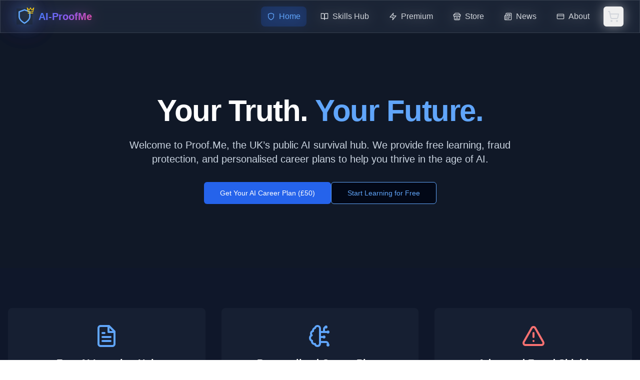

--- FILE ---
content_type: application/x-javascript
request_url: https://succession.ltd/assets/index-32d889bf.js
body_size: 124552
content:
function Pv(e,t){for(var n=0;n<t.length;n++){const r=t[n];if(typeof r!="string"&&!Array.isArray(r)){for(const i in r)if(i!=="default"&&!(i in e)){const o=Object.getOwnPropertyDescriptor(r,i);o&&Object.defineProperty(e,i,o.get?o:{enumerable:!0,get:()=>r[i]})}}}return Object.freeze(Object.defineProperty(e,Symbol.toStringTag,{value:"Module"}))}(function(){const t=document.createElement("link").relList;if(t&&t.supports&&t.supports("modulepreload"))return;for(const i of document.querySelectorAll('link[rel="modulepreload"]'))r(i);new MutationObserver(i=>{for(const o of i)if(o.type==="childList")for(const s of o.addedNodes)s.tagName==="LINK"&&s.rel==="modulepreload"&&r(s)}).observe(document,{childList:!0,subtree:!0});function n(i){const o={};return i.integrity&&(o.integrity=i.integrity),i.referrerPolicy&&(o.referrerPolicy=i.referrerPolicy),i.crossOrigin==="use-credentials"?o.credentials="include":i.crossOrigin==="anonymous"?o.credentials="omit":o.credentials="same-origin",o}function r(i){if(i.ep)return;i.ep=!0;const o=n(i);fetch(i.href,o)}})();function Mr(e){return e&&e.__esModule&&Object.prototype.hasOwnProperty.call(e,"default")?e.default:e}var Ep={exports:{}},Ps={},Np={exports:{}},U={};/**
 * @license React
 * react.production.min.js
 *
 * Copyright (c) Facebook, Inc. and its affiliates.
 *
 * This source code is licensed under the MIT license found in the
 * LICENSE file in the root directory of this source tree.
 */var Hi=Symbol.for("react.element"),kv=Symbol.for("react.portal"),bv=Symbol.for("react.fragment"),jv=Symbol.for("react.strict_mode"),Ev=Symbol.for("react.profiler"),Nv=Symbol.for("react.provider"),Av=Symbol.for("react.context"),Rv=Symbol.for("react.forward_ref"),Mv=Symbol.for("react.suspense"),Iv=Symbol.for("react.memo"),Lv=Symbol.for("react.lazy"),Bc=Symbol.iterator;function _v(e){return e===null||typeof e!="object"?null:(e=Bc&&e[Bc]||e["@@iterator"],typeof e=="function"?e:null)}var Ap={isMounted:function(){return!1},enqueueForceUpdate:function(){},enqueueReplaceState:function(){},enqueueSetState:function(){}},Rp=Object.assign,Mp={};function Ir(e,t,n){this.props=e,this.context=t,this.refs=Mp,this.updater=n||Ap}Ir.prototype.isReactComponent={};Ir.prototype.setState=function(e,t){if(typeof e!="object"&&typeof e!="function"&&e!=null)throw Error("setState(...): takes an object of state variables to update or a function which returns an object of state variables.");this.updater.enqueueSetState(this,e,t,"setState")};Ir.prototype.forceUpdate=function(e){this.updater.enqueueForceUpdate(this,e,"forceUpdate")};function Ip(){}Ip.prototype=Ir.prototype;function fu(e,t,n){this.props=e,this.context=t,this.refs=Mp,this.updater=n||Ap}var pu=fu.prototype=new Ip;pu.constructor=fu;Rp(pu,Ir.prototype);pu.isPureReactComponent=!0;var Uc=Array.isArray,Lp=Object.prototype.hasOwnProperty,hu={current:null},_p={key:!0,ref:!0,__self:!0,__source:!0};function Op(e,t,n){var r,i={},o=null,s=null;if(t!=null)for(r in t.ref!==void 0&&(s=t.ref),t.key!==void 0&&(o=""+t.key),t)Lp.call(t,r)&&!_p.hasOwnProperty(r)&&(i[r]=t[r]);var a=arguments.length-2;if(a===1)i.children=n;else if(1<a){for(var l=Array(a),u=0;u<a;u++)l[u]=arguments[u+2];i.children=l}if(e&&e.defaultProps)for(r in a=e.defaultProps,a)i[r]===void 0&&(i[r]=a[r]);return{$$typeof:Hi,type:e,key:o,ref:s,props:i,_owner:hu.current}}function Ov(e,t){return{$$typeof:Hi,type:e.type,key:t,ref:e.ref,props:e.props,_owner:e._owner}}function mu(e){return typeof e=="object"&&e!==null&&e.$$typeof===Hi}function Dv(e){var t={"=":"=0",":":"=2"};return"$"+e.replace(/[=:]/g,function(n){return t[n]})}var $c=/\/+/g;function Js(e,t){return typeof e=="object"&&e!==null&&e.key!=null?Dv(""+e.key):t.toString(36)}function jo(e,t,n,r,i){var o=typeof e;(o==="undefined"||o==="boolean")&&(e=null);var s=!1;if(e===null)s=!0;else switch(o){case"string":case"number":s=!0;break;case"object":switch(e.$$typeof){case Hi:case kv:s=!0}}if(s)return s=e,i=i(s),e=r===""?"."+Js(s,0):r,Uc(i)?(n="",e!=null&&(n=e.replace($c,"$&/")+"/"),jo(i,t,n,"",function(u){return u})):i!=null&&(mu(i)&&(i=Ov(i,n+(!i.key||s&&s.key===i.key?"":(""+i.key).replace($c,"$&/")+"/")+e)),t.push(i)),1;if(s=0,r=r===""?".":r+":",Uc(e))for(var a=0;a<e.length;a++){o=e[a];var l=r+Js(o,a);s+=jo(o,t,n,l,i)}else if(l=_v(e),typeof l=="function")for(e=l.call(e),a=0;!(o=e.next()).done;)o=o.value,l=r+Js(o,a++),s+=jo(o,t,n,l,i);else if(o==="object")throw t=String(e),Error("Objects are not valid as a React child (found: "+(t==="[object Object]"?"object with keys {"+Object.keys(e).join(", ")+"}":t)+"). If you meant to render a collection of children, use an array instead.");return s}function no(e,t,n){if(e==null)return e;var r=[],i=0;return jo(e,r,"","",function(o){return t.call(n,o,i++)}),r}function Fv(e){if(e._status===-1){var t=e._result;t=t(),t.then(function(n){(e._status===0||e._status===-1)&&(e._status=1,e._result=n)},function(n){(e._status===0||e._status===-1)&&(e._status=2,e._result=n)}),e._status===-1&&(e._status=0,e._result=t)}if(e._status===1)return e._result.default;throw e._result}var _e={current:null},Eo={transition:null},Vv={ReactCurrentDispatcher:_e,ReactCurrentBatchConfig:Eo,ReactCurrentOwner:hu};function Dp(){throw Error("act(...) is not supported in production builds of React.")}U.Children={map:no,forEach:function(e,t,n){no(e,function(){t.apply(this,arguments)},n)},count:function(e){var t=0;return no(e,function(){t++}),t},toArray:function(e){return no(e,function(t){return t})||[]},only:function(e){if(!mu(e))throw Error("React.Children.only expected to receive a single React element child.");return e}};U.Component=Ir;U.Fragment=bv;U.Profiler=Ev;U.PureComponent=fu;U.StrictMode=jv;U.Suspense=Mv;U.__SECRET_INTERNALS_DO_NOT_USE_OR_YOU_WILL_BE_FIRED=Vv;U.act=Dp;U.cloneElement=function(e,t,n){if(e==null)throw Error("React.cloneElement(...): The argument must be a React element, but you passed "+e+".");var r=Rp({},e.props),i=e.key,o=e.ref,s=e._owner;if(t!=null){if(t.ref!==void 0&&(o=t.ref,s=hu.current),t.key!==void 0&&(i=""+t.key),e.type&&e.type.defaultProps)var a=e.type.defaultProps;for(l in t)Lp.call(t,l)&&!_p.hasOwnProperty(l)&&(r[l]=t[l]===void 0&&a!==void 0?a[l]:t[l])}var l=arguments.length-2;if(l===1)r.children=n;else if(1<l){a=Array(l);for(var u=0;u<l;u++)a[u]=arguments[u+2];r.children=a}return{$$typeof:Hi,type:e.type,key:i,ref:o,props:r,_owner:s}};U.createContext=function(e){return e={$$typeof:Av,_currentValue:e,_currentValue2:e,_threadCount:0,Provider:null,Consumer:null,_defaultValue:null,_globalName:null},e.Provider={$$typeof:Nv,_context:e},e.Consumer=e};U.createElement=Op;U.createFactory=function(e){var t=Op.bind(null,e);return t.type=e,t};U.createRef=function(){return{current:null}};U.forwardRef=function(e){return{$$typeof:Rv,render:e}};U.isValidElement=mu;U.lazy=function(e){return{$$typeof:Lv,_payload:{_status:-1,_result:e},_init:Fv}};U.memo=function(e,t){return{$$typeof:Iv,type:e,compare:t===void 0?null:t}};U.startTransition=function(e){var t=Eo.transition;Eo.transition={};try{e()}finally{Eo.transition=t}};U.unstable_act=Dp;U.useCallback=function(e,t){return _e.current.useCallback(e,t)};U.useContext=function(e){return _e.current.useContext(e)};U.useDebugValue=function(){};U.useDeferredValue=function(e){return _e.current.useDeferredValue(e)};U.useEffect=function(e,t){return _e.current.useEffect(e,t)};U.useId=function(){return _e.current.useId()};U.useImperativeHandle=function(e,t,n){return _e.current.useImperativeHandle(e,t,n)};U.useInsertionEffect=function(e,t){return _e.current.useInsertionEffect(e,t)};U.useLayoutEffect=function(e,t){return _e.current.useLayoutEffect(e,t)};U.useMemo=function(e,t){return _e.current.useMemo(e,t)};U.useReducer=function(e,t,n){return _e.current.useReducer(e,t,n)};U.useRef=function(e){return _e.current.useRef(e)};U.useState=function(e){return _e.current.useState(e)};U.useSyncExternalStore=function(e,t,n){return _e.current.useSyncExternalStore(e,t,n)};U.useTransition=function(){return _e.current.useTransition()};U.version="18.3.1";Np.exports=U;var v=Np.exports;const ae=Mr(v),Fp=Pv({__proto__:null,default:ae},[v]);/**
 * @license React
 * react-jsx-runtime.production.min.js
 *
 * Copyright (c) Facebook, Inc. and its affiliates.
 *
 * This source code is licensed under the MIT license found in the
 * LICENSE file in the root directory of this source tree.
 */var zv=v,Bv=Symbol.for("react.element"),Uv=Symbol.for("react.fragment"),$v=Object.prototype.hasOwnProperty,Hv=zv.__SECRET_INTERNALS_DO_NOT_USE_OR_YOU_WILL_BE_FIRED.ReactCurrentOwner,Wv={key:!0,ref:!0,__self:!0,__source:!0};function Vp(e,t,n){var r,i={},o=null,s=null;n!==void 0&&(o=""+n),t.key!==void 0&&(o=""+t.key),t.ref!==void 0&&(s=t.ref);for(r in t)$v.call(t,r)&&!Wv.hasOwnProperty(r)&&(i[r]=t[r]);if(e&&e.defaultProps)for(r in t=e.defaultProps,t)i[r]===void 0&&(i[r]=t[r]);return{$$typeof:Bv,type:e,key:o,ref:s,props:i,_owner:Hv.current}}Ps.Fragment=Uv;Ps.jsx=Vp;Ps.jsxs=Vp;Ep.exports=Ps;var c=Ep.exports,Wa={},zp={exports:{}},Je={},Bp={exports:{}},Up={};/**
 * @license React
 * scheduler.production.min.js
 *
 * Copyright (c) Facebook, Inc. and its affiliates.
 *
 * This source code is licensed under the MIT license found in the
 * LICENSE file in the root directory of this source tree.
 */(function(e){function t(E,I){var F=E.length;E.push(I);e:for(;0<F;){var _=F-1>>>1,W=E[_];if(0<i(W,I))E[_]=I,E[F]=W,F=_;else break e}}function n(E){return E.length===0?null:E[0]}function r(E){if(E.length===0)return null;var I=E[0],F=E.pop();if(F!==I){E[0]=F;e:for(var _=0,W=E.length,X=W>>>1;_<X;){var He=2*(_+1)-1,Qn=E[He],We=He+1,xn=E[We];if(0>i(Qn,F))We<W&&0>i(xn,Qn)?(E[_]=xn,E[We]=F,_=We):(E[_]=Qn,E[He]=F,_=He);else if(We<W&&0>i(xn,F))E[_]=xn,E[We]=F,_=We;else break e}}return I}function i(E,I){var F=E.sortIndex-I.sortIndex;return F!==0?F:E.id-I.id}if(typeof performance=="object"&&typeof performance.now=="function"){var o=performance;e.unstable_now=function(){return o.now()}}else{var s=Date,a=s.now();e.unstable_now=function(){return s.now()-a}}var l=[],u=[],d=1,f=null,p=3,m=!1,w=!1,x=!1,S=typeof setTimeout=="function"?setTimeout:null,y=typeof clearTimeout=="function"?clearTimeout:null,h=typeof setImmediate<"u"?setImmediate:null;typeof navigator<"u"&&navigator.scheduling!==void 0&&navigator.scheduling.isInputPending!==void 0&&navigator.scheduling.isInputPending.bind(navigator.scheduling);function g(E){for(var I=n(u);I!==null;){if(I.callback===null)r(u);else if(I.startTime<=E)r(u),I.sortIndex=I.expirationTime,t(l,I);else break;I=n(u)}}function C(E){if(x=!1,g(E),!w)if(n(l)!==null)w=!0,A(T);else{var I=n(u);I!==null&&D(C,I.startTime-E)}}function T(E,I){w=!1,x&&(x=!1,y(b),b=-1),m=!0;var F=p;try{for(g(I),f=n(l);f!==null&&(!(f.expirationTime>I)||E&&!H());){var _=f.callback;if(typeof _=="function"){f.callback=null,p=f.priorityLevel;var W=_(f.expirationTime<=I);I=e.unstable_now(),typeof W=="function"?f.callback=W:f===n(l)&&r(l),g(I)}else r(l);f=n(l)}if(f!==null)var X=!0;else{var He=n(u);He!==null&&D(C,He.startTime-I),X=!1}return X}finally{f=null,p=F,m=!1}}var k=!1,P=null,b=-1,N=5,M=-1;function H(){return!(e.unstable_now()-M<N)}function O(){if(P!==null){var E=e.unstable_now();M=E;var I=!0;try{I=P(!0,E)}finally{I?q():(k=!1,P=null)}}else k=!1}var q;if(typeof h=="function")q=function(){h(O)};else if(typeof MessageChannel<"u"){var L=new MessageChannel,Q=L.port2;L.port1.onmessage=O,q=function(){Q.postMessage(null)}}else q=function(){S(O,0)};function A(E){P=E,k||(k=!0,q())}function D(E,I){b=S(function(){E(e.unstable_now())},I)}e.unstable_IdlePriority=5,e.unstable_ImmediatePriority=1,e.unstable_LowPriority=4,e.unstable_NormalPriority=3,e.unstable_Profiling=null,e.unstable_UserBlockingPriority=2,e.unstable_cancelCallback=function(E){E.callback=null},e.unstable_continueExecution=function(){w||m||(w=!0,A(T))},e.unstable_forceFrameRate=function(E){0>E||125<E?console.error("forceFrameRate takes a positive int between 0 and 125, forcing frame rates higher than 125 fps is not supported"):N=0<E?Math.floor(1e3/E):5},e.unstable_getCurrentPriorityLevel=function(){return p},e.unstable_getFirstCallbackNode=function(){return n(l)},e.unstable_next=function(E){switch(p){case 1:case 2:case 3:var I=3;break;default:I=p}var F=p;p=I;try{return E()}finally{p=F}},e.unstable_pauseExecution=function(){},e.unstable_requestPaint=function(){},e.unstable_runWithPriority=function(E,I){switch(E){case 1:case 2:case 3:case 4:case 5:break;default:E=3}var F=p;p=E;try{return I()}finally{p=F}},e.unstable_scheduleCallback=function(E,I,F){var _=e.unstable_now();switch(typeof F=="object"&&F!==null?(F=F.delay,F=typeof F=="number"&&0<F?_+F:_):F=_,E){case 1:var W=-1;break;case 2:W=250;break;case 5:W=1073741823;break;case 4:W=1e4;break;default:W=5e3}return W=F+W,E={id:d++,callback:I,priorityLevel:E,startTime:F,expirationTime:W,sortIndex:-1},F>_?(E.sortIndex=F,t(u,E),n(l)===null&&E===n(u)&&(x?(y(b),b=-1):x=!0,D(C,F-_))):(E.sortIndex=W,t(l,E),w||m||(w=!0,A(T))),E},e.unstable_shouldYield=H,e.unstable_wrapCallback=function(E){var I=p;return function(){var F=p;p=I;try{return E.apply(this,arguments)}finally{p=F}}}})(Up);Bp.exports=Up;var Gv=Bp.exports;/**
 * @license React
 * react-dom.production.min.js
 *
 * Copyright (c) Facebook, Inc. and its affiliates.
 *
 * This source code is licensed under the MIT license found in the
 * LICENSE file in the root directory of this source tree.
 */var Kv=v,qe=Gv;function j(e){for(var t="https://reactjs.org/docs/error-decoder.html?invariant="+e,n=1;n<arguments.length;n++)t+="&args[]="+encodeURIComponent(arguments[n]);return"Minified React error #"+e+"; visit "+t+" for the full message or use the non-minified dev environment for full errors and additional helpful warnings."}var $p=new Set,xi={};function Un(e,t){Cr(e,t),Cr(e+"Capture",t)}function Cr(e,t){for(xi[e]=t,e=0;e<t.length;e++)$p.add(t[e])}var _t=!(typeof window>"u"||typeof window.document>"u"||typeof window.document.createElement>"u"),Ga=Object.prototype.hasOwnProperty,Yv=/^[:A-Z_a-z\u00C0-\u00D6\u00D8-\u00F6\u00F8-\u02FF\u0370-\u037D\u037F-\u1FFF\u200C-\u200D\u2070-\u218F\u2C00-\u2FEF\u3001-\uD7FF\uF900-\uFDCF\uFDF0-\uFFFD][:A-Z_a-z\u00C0-\u00D6\u00D8-\u00F6\u00F8-\u02FF\u0370-\u037D\u037F-\u1FFF\u200C-\u200D\u2070-\u218F\u2C00-\u2FEF\u3001-\uD7FF\uF900-\uFDCF\uFDF0-\uFFFD\-.0-9\u00B7\u0300-\u036F\u203F-\u2040]*$/,Hc={},Wc={};function Qv(e){return Ga.call(Wc,e)?!0:Ga.call(Hc,e)?!1:Yv.test(e)?Wc[e]=!0:(Hc[e]=!0,!1)}function qv(e,t,n,r){if(n!==null&&n.type===0)return!1;switch(typeof t){case"function":case"symbol":return!0;case"boolean":return r?!1:n!==null?!n.acceptsBooleans:(e=e.toLowerCase().slice(0,5),e!=="data-"&&e!=="aria-");default:return!1}}function Xv(e,t,n,r){if(t===null||typeof t>"u"||qv(e,t,n,r))return!0;if(r)return!1;if(n!==null)switch(n.type){case 3:return!t;case 4:return t===!1;case 5:return isNaN(t);case 6:return isNaN(t)||1>t}return!1}function Oe(e,t,n,r,i,o,s){this.acceptsBooleans=t===2||t===3||t===4,this.attributeName=r,this.attributeNamespace=i,this.mustUseProperty=n,this.propertyName=e,this.type=t,this.sanitizeURL=o,this.removeEmptyString=s}var ke={};"children dangerouslySetInnerHTML defaultValue defaultChecked innerHTML suppressContentEditableWarning suppressHydrationWarning style".split(" ").forEach(function(e){ke[e]=new Oe(e,0,!1,e,null,!1,!1)});[["acceptCharset","accept-charset"],["className","class"],["htmlFor","for"],["httpEquiv","http-equiv"]].forEach(function(e){var t=e[0];ke[t]=new Oe(t,1,!1,e[1],null,!1,!1)});["contentEditable","draggable","spellCheck","value"].forEach(function(e){ke[e]=new Oe(e,2,!1,e.toLowerCase(),null,!1,!1)});["autoReverse","externalResourcesRequired","focusable","preserveAlpha"].forEach(function(e){ke[e]=new Oe(e,2,!1,e,null,!1,!1)});"allowFullScreen async autoFocus autoPlay controls default defer disabled disablePictureInPicture disableRemotePlayback formNoValidate hidden loop noModule noValidate open playsInline readOnly required reversed scoped seamless itemScope".split(" ").forEach(function(e){ke[e]=new Oe(e,3,!1,e.toLowerCase(),null,!1,!1)});["checked","multiple","muted","selected"].forEach(function(e){ke[e]=new Oe(e,3,!0,e,null,!1,!1)});["capture","download"].forEach(function(e){ke[e]=new Oe(e,4,!1,e,null,!1,!1)});["cols","rows","size","span"].forEach(function(e){ke[e]=new Oe(e,6,!1,e,null,!1,!1)});["rowSpan","start"].forEach(function(e){ke[e]=new Oe(e,5,!1,e.toLowerCase(),null,!1,!1)});var gu=/[\-:]([a-z])/g;function yu(e){return e[1].toUpperCase()}"accent-height alignment-baseline arabic-form baseline-shift cap-height clip-path clip-rule color-interpolation color-interpolation-filters color-profile color-rendering dominant-baseline enable-background fill-opacity fill-rule flood-color flood-opacity font-family font-size font-size-adjust font-stretch font-style font-variant font-weight glyph-name glyph-orientation-horizontal glyph-orientation-vertical horiz-adv-x horiz-origin-x image-rendering letter-spacing lighting-color marker-end marker-mid marker-start overline-position overline-thickness paint-order panose-1 pointer-events rendering-intent shape-rendering stop-color stop-opacity strikethrough-position strikethrough-thickness stroke-dasharray stroke-dashoffset stroke-linecap stroke-linejoin stroke-miterlimit stroke-opacity stroke-width text-anchor text-decoration text-rendering underline-position underline-thickness unicode-bidi unicode-range units-per-em v-alphabetic v-hanging v-ideographic v-mathematical vector-effect vert-adv-y vert-origin-x vert-origin-y word-spacing writing-mode xmlns:xlink x-height".split(" ").forEach(function(e){var t=e.replace(gu,yu);ke[t]=new Oe(t,1,!1,e,null,!1,!1)});"xlink:actuate xlink:arcrole xlink:role xlink:show xlink:title xlink:type".split(" ").forEach(function(e){var t=e.replace(gu,yu);ke[t]=new Oe(t,1,!1,e,"http://www.w3.org/1999/xlink",!1,!1)});["xml:base","xml:lang","xml:space"].forEach(function(e){var t=e.replace(gu,yu);ke[t]=new Oe(t,1,!1,e,"http://www.w3.org/XML/1998/namespace",!1,!1)});["tabIndex","crossOrigin"].forEach(function(e){ke[e]=new Oe(e,1,!1,e.toLowerCase(),null,!1,!1)});ke.xlinkHref=new Oe("xlinkHref",1,!1,"xlink:href","http://www.w3.org/1999/xlink",!0,!1);["src","href","action","formAction"].forEach(function(e){ke[e]=new Oe(e,1,!1,e.toLowerCase(),null,!0,!0)});function vu(e,t,n,r){var i=ke.hasOwnProperty(t)?ke[t]:null;(i!==null?i.type!==0:r||!(2<t.length)||t[0]!=="o"&&t[0]!=="O"||t[1]!=="n"&&t[1]!=="N")&&(Xv(t,n,i,r)&&(n=null),r||i===null?Qv(t)&&(n===null?e.removeAttribute(t):e.setAttribute(t,""+n)):i.mustUseProperty?e[i.propertyName]=n===null?i.type===3?!1:"":n:(t=i.attributeName,r=i.attributeNamespace,n===null?e.removeAttribute(t):(i=i.type,n=i===3||i===4&&n===!0?"":""+n,r?e.setAttributeNS(r,t,n):e.setAttribute(t,n))))}var zt=Kv.__SECRET_INTERNALS_DO_NOT_USE_OR_YOU_WILL_BE_FIRED,ro=Symbol.for("react.element"),Zn=Symbol.for("react.portal"),Jn=Symbol.for("react.fragment"),xu=Symbol.for("react.strict_mode"),Ka=Symbol.for("react.profiler"),Hp=Symbol.for("react.provider"),Wp=Symbol.for("react.context"),wu=Symbol.for("react.forward_ref"),Ya=Symbol.for("react.suspense"),Qa=Symbol.for("react.suspense_list"),Su=Symbol.for("react.memo"),Wt=Symbol.for("react.lazy"),Gp=Symbol.for("react.offscreen"),Gc=Symbol.iterator;function Br(e){return e===null||typeof e!="object"?null:(e=Gc&&e[Gc]||e["@@iterator"],typeof e=="function"?e:null)}var ce=Object.assign,ea;function ti(e){if(ea===void 0)try{throw Error()}catch(n){var t=n.stack.trim().match(/\n( *(at )?)/);ea=t&&t[1]||""}return`
`+ea+e}var ta=!1;function na(e,t){if(!e||ta)return"";ta=!0;var n=Error.prepareStackTrace;Error.prepareStackTrace=void 0;try{if(t)if(t=function(){throw Error()},Object.defineProperty(t.prototype,"props",{set:function(){throw Error()}}),typeof Reflect=="object"&&Reflect.construct){try{Reflect.construct(t,[])}catch(u){var r=u}Reflect.construct(e,[],t)}else{try{t.call()}catch(u){r=u}e.call(t.prototype)}else{try{throw Error()}catch(u){r=u}e()}}catch(u){if(u&&r&&typeof u.stack=="string"){for(var i=u.stack.split(`
`),o=r.stack.split(`
`),s=i.length-1,a=o.length-1;1<=s&&0<=a&&i[s]!==o[a];)a--;for(;1<=s&&0<=a;s--,a--)if(i[s]!==o[a]){if(s!==1||a!==1)do if(s--,a--,0>a||i[s]!==o[a]){var l=`
`+i[s].replace(" at new "," at ");return e.displayName&&l.includes("<anonymous>")&&(l=l.replace("<anonymous>",e.displayName)),l}while(1<=s&&0<=a);break}}}finally{ta=!1,Error.prepareStackTrace=n}return(e=e?e.displayName||e.name:"")?ti(e):""}function Zv(e){switch(e.tag){case 5:return ti(e.type);case 16:return ti("Lazy");case 13:return ti("Suspense");case 19:return ti("SuspenseList");case 0:case 2:case 15:return e=na(e.type,!1),e;case 11:return e=na(e.type.render,!1),e;case 1:return e=na(e.type,!0),e;default:return""}}function qa(e){if(e==null)return null;if(typeof e=="function")return e.displayName||e.name||null;if(typeof e=="string")return e;switch(e){case Jn:return"Fragment";case Zn:return"Portal";case Ka:return"Profiler";case xu:return"StrictMode";case Ya:return"Suspense";case Qa:return"SuspenseList"}if(typeof e=="object")switch(e.$$typeof){case Wp:return(e.displayName||"Context")+".Consumer";case Hp:return(e._context.displayName||"Context")+".Provider";case wu:var t=e.render;return e=e.displayName,e||(e=t.displayName||t.name||"",e=e!==""?"ForwardRef("+e+")":"ForwardRef"),e;case Su:return t=e.displayName||null,t!==null?t:qa(e.type)||"Memo";case Wt:t=e._payload,e=e._init;try{return qa(e(t))}catch{}}return null}function Jv(e){var t=e.type;switch(e.tag){case 24:return"Cache";case 9:return(t.displayName||"Context")+".Consumer";case 10:return(t._context.displayName||"Context")+".Provider";case 18:return"DehydratedFragment";case 11:return e=t.render,e=e.displayName||e.name||"",t.displayName||(e!==""?"ForwardRef("+e+")":"ForwardRef");case 7:return"Fragment";case 5:return t;case 4:return"Portal";case 3:return"Root";case 6:return"Text";case 16:return qa(t);case 8:return t===xu?"StrictMode":"Mode";case 22:return"Offscreen";case 12:return"Profiler";case 21:return"Scope";case 13:return"Suspense";case 19:return"SuspenseList";case 25:return"TracingMarker";case 1:case 0:case 17:case 2:case 14:case 15:if(typeof t=="function")return t.displayName||t.name||null;if(typeof t=="string")return t}return null}function dn(e){switch(typeof e){case"boolean":case"number":case"string":case"undefined":return e;case"object":return e;default:return""}}function Kp(e){var t=e.type;return(e=e.nodeName)&&e.toLowerCase()==="input"&&(t==="checkbox"||t==="radio")}function e0(e){var t=Kp(e)?"checked":"value",n=Object.getOwnPropertyDescriptor(e.constructor.prototype,t),r=""+e[t];if(!e.hasOwnProperty(t)&&typeof n<"u"&&typeof n.get=="function"&&typeof n.set=="function"){var i=n.get,o=n.set;return Object.defineProperty(e,t,{configurable:!0,get:function(){return i.call(this)},set:function(s){r=""+s,o.call(this,s)}}),Object.defineProperty(e,t,{enumerable:n.enumerable}),{getValue:function(){return r},setValue:function(s){r=""+s},stopTracking:function(){e._valueTracker=null,delete e[t]}}}}function io(e){e._valueTracker||(e._valueTracker=e0(e))}function Yp(e){if(!e)return!1;var t=e._valueTracker;if(!t)return!0;var n=t.getValue(),r="";return e&&(r=Kp(e)?e.checked?"true":"false":e.value),e=r,e!==n?(t.setValue(e),!0):!1}function Uo(e){if(e=e||(typeof document<"u"?document:void 0),typeof e>"u")return null;try{return e.activeElement||e.body}catch{return e.body}}function Xa(e,t){var n=t.checked;return ce({},t,{defaultChecked:void 0,defaultValue:void 0,value:void 0,checked:n??e._wrapperState.initialChecked})}function Kc(e,t){var n=t.defaultValue==null?"":t.defaultValue,r=t.checked!=null?t.checked:t.defaultChecked;n=dn(t.value!=null?t.value:n),e._wrapperState={initialChecked:r,initialValue:n,controlled:t.type==="checkbox"||t.type==="radio"?t.checked!=null:t.value!=null}}function Qp(e,t){t=t.checked,t!=null&&vu(e,"checked",t,!1)}function Za(e,t){Qp(e,t);var n=dn(t.value),r=t.type;if(n!=null)r==="number"?(n===0&&e.value===""||e.value!=n)&&(e.value=""+n):e.value!==""+n&&(e.value=""+n);else if(r==="submit"||r==="reset"){e.removeAttribute("value");return}t.hasOwnProperty("value")?Ja(e,t.type,n):t.hasOwnProperty("defaultValue")&&Ja(e,t.type,dn(t.defaultValue)),t.checked==null&&t.defaultChecked!=null&&(e.defaultChecked=!!t.defaultChecked)}function Yc(e,t,n){if(t.hasOwnProperty("value")||t.hasOwnProperty("defaultValue")){var r=t.type;if(!(r!=="submit"&&r!=="reset"||t.value!==void 0&&t.value!==null))return;t=""+e._wrapperState.initialValue,n||t===e.value||(e.value=t),e.defaultValue=t}n=e.name,n!==""&&(e.name=""),e.defaultChecked=!!e._wrapperState.initialChecked,n!==""&&(e.name=n)}function Ja(e,t,n){(t!=="number"||Uo(e.ownerDocument)!==e)&&(n==null?e.defaultValue=""+e._wrapperState.initialValue:e.defaultValue!==""+n&&(e.defaultValue=""+n))}var ni=Array.isArray;function mr(e,t,n,r){if(e=e.options,t){t={};for(var i=0;i<n.length;i++)t["$"+n[i]]=!0;for(n=0;n<e.length;n++)i=t.hasOwnProperty("$"+e[n].value),e[n].selected!==i&&(e[n].selected=i),i&&r&&(e[n].defaultSelected=!0)}else{for(n=""+dn(n),t=null,i=0;i<e.length;i++){if(e[i].value===n){e[i].selected=!0,r&&(e[i].defaultSelected=!0);return}t!==null||e[i].disabled||(t=e[i])}t!==null&&(t.selected=!0)}}function el(e,t){if(t.dangerouslySetInnerHTML!=null)throw Error(j(91));return ce({},t,{value:void 0,defaultValue:void 0,children:""+e._wrapperState.initialValue})}function Qc(e,t){var n=t.value;if(n==null){if(n=t.children,t=t.defaultValue,n!=null){if(t!=null)throw Error(j(92));if(ni(n)){if(1<n.length)throw Error(j(93));n=n[0]}t=n}t==null&&(t=""),n=t}e._wrapperState={initialValue:dn(n)}}function qp(e,t){var n=dn(t.value),r=dn(t.defaultValue);n!=null&&(n=""+n,n!==e.value&&(e.value=n),t.defaultValue==null&&e.defaultValue!==n&&(e.defaultValue=n)),r!=null&&(e.defaultValue=""+r)}function qc(e){var t=e.textContent;t===e._wrapperState.initialValue&&t!==""&&t!==null&&(e.value=t)}function Xp(e){switch(e){case"svg":return"http://www.w3.org/2000/svg";case"math":return"http://www.w3.org/1998/Math/MathML";default:return"http://www.w3.org/1999/xhtml"}}function tl(e,t){return e==null||e==="http://www.w3.org/1999/xhtml"?Xp(t):e==="http://www.w3.org/2000/svg"&&t==="foreignObject"?"http://www.w3.org/1999/xhtml":e}var oo,Zp=function(e){return typeof MSApp<"u"&&MSApp.execUnsafeLocalFunction?function(t,n,r,i){MSApp.execUnsafeLocalFunction(function(){return e(t,n,r,i)})}:e}(function(e,t){if(e.namespaceURI!=="http://www.w3.org/2000/svg"||"innerHTML"in e)e.innerHTML=t;else{for(oo=oo||document.createElement("div"),oo.innerHTML="<svg>"+t.valueOf().toString()+"</svg>",t=oo.firstChild;e.firstChild;)e.removeChild(e.firstChild);for(;t.firstChild;)e.appendChild(t.firstChild)}});function wi(e,t){if(t){var n=e.firstChild;if(n&&n===e.lastChild&&n.nodeType===3){n.nodeValue=t;return}}e.textContent=t}var si={animationIterationCount:!0,aspectRatio:!0,borderImageOutset:!0,borderImageSlice:!0,borderImageWidth:!0,boxFlex:!0,boxFlexGroup:!0,boxOrdinalGroup:!0,columnCount:!0,columns:!0,flex:!0,flexGrow:!0,flexPositive:!0,flexShrink:!0,flexNegative:!0,flexOrder:!0,gridArea:!0,gridRow:!0,gridRowEnd:!0,gridRowSpan:!0,gridRowStart:!0,gridColumn:!0,gridColumnEnd:!0,gridColumnSpan:!0,gridColumnStart:!0,fontWeight:!0,lineClamp:!0,lineHeight:!0,opacity:!0,order:!0,orphans:!0,tabSize:!0,widows:!0,zIndex:!0,zoom:!0,fillOpacity:!0,floodOpacity:!0,stopOpacity:!0,strokeDasharray:!0,strokeDashoffset:!0,strokeMiterlimit:!0,strokeOpacity:!0,strokeWidth:!0},t0=["Webkit","ms","Moz","O"];Object.keys(si).forEach(function(e){t0.forEach(function(t){t=t+e.charAt(0).toUpperCase()+e.substring(1),si[t]=si[e]})});function Jp(e,t,n){return t==null||typeof t=="boolean"||t===""?"":n||typeof t!="number"||t===0||si.hasOwnProperty(e)&&si[e]?(""+t).trim():t+"px"}function eh(e,t){e=e.style;for(var n in t)if(t.hasOwnProperty(n)){var r=n.indexOf("--")===0,i=Jp(n,t[n],r);n==="float"&&(n="cssFloat"),r?e.setProperty(n,i):e[n]=i}}var n0=ce({menuitem:!0},{area:!0,base:!0,br:!0,col:!0,embed:!0,hr:!0,img:!0,input:!0,keygen:!0,link:!0,meta:!0,param:!0,source:!0,track:!0,wbr:!0});function nl(e,t){if(t){if(n0[e]&&(t.children!=null||t.dangerouslySetInnerHTML!=null))throw Error(j(137,e));if(t.dangerouslySetInnerHTML!=null){if(t.children!=null)throw Error(j(60));if(typeof t.dangerouslySetInnerHTML!="object"||!("__html"in t.dangerouslySetInnerHTML))throw Error(j(61))}if(t.style!=null&&typeof t.style!="object")throw Error(j(62))}}function rl(e,t){if(e.indexOf("-")===-1)return typeof t.is=="string";switch(e){case"annotation-xml":case"color-profile":case"font-face":case"font-face-src":case"font-face-uri":case"font-face-format":case"font-face-name":case"missing-glyph":return!1;default:return!0}}var il=null;function Cu(e){return e=e.target||e.srcElement||window,e.correspondingUseElement&&(e=e.correspondingUseElement),e.nodeType===3?e.parentNode:e}var ol=null,gr=null,yr=null;function Xc(e){if(e=Ki(e)){if(typeof ol!="function")throw Error(j(280));var t=e.stateNode;t&&(t=Ns(t),ol(e.stateNode,e.type,t))}}function th(e){gr?yr?yr.push(e):yr=[e]:gr=e}function nh(){if(gr){var e=gr,t=yr;if(yr=gr=null,Xc(e),t)for(e=0;e<t.length;e++)Xc(t[e])}}function rh(e,t){return e(t)}function ih(){}var ra=!1;function oh(e,t,n){if(ra)return e(t,n);ra=!0;try{return rh(e,t,n)}finally{ra=!1,(gr!==null||yr!==null)&&(ih(),nh())}}function Si(e,t){var n=e.stateNode;if(n===null)return null;var r=Ns(n);if(r===null)return null;n=r[t];e:switch(t){case"onClick":case"onClickCapture":case"onDoubleClick":case"onDoubleClickCapture":case"onMouseDown":case"onMouseDownCapture":case"onMouseMove":case"onMouseMoveCapture":case"onMouseUp":case"onMouseUpCapture":case"onMouseEnter":(r=!r.disabled)||(e=e.type,r=!(e==="button"||e==="input"||e==="select"||e==="textarea")),e=!r;break e;default:e=!1}if(e)return null;if(n&&typeof n!="function")throw Error(j(231,t,typeof n));return n}var sl=!1;if(_t)try{var Ur={};Object.defineProperty(Ur,"passive",{get:function(){sl=!0}}),window.addEventListener("test",Ur,Ur),window.removeEventListener("test",Ur,Ur)}catch{sl=!1}function r0(e,t,n,r,i,o,s,a,l){var u=Array.prototype.slice.call(arguments,3);try{t.apply(n,u)}catch(d){this.onError(d)}}var ai=!1,$o=null,Ho=!1,al=null,i0={onError:function(e){ai=!0,$o=e}};function o0(e,t,n,r,i,o,s,a,l){ai=!1,$o=null,r0.apply(i0,arguments)}function s0(e,t,n,r,i,o,s,a,l){if(o0.apply(this,arguments),ai){if(ai){var u=$o;ai=!1,$o=null}else throw Error(j(198));Ho||(Ho=!0,al=u)}}function $n(e){var t=e,n=e;if(e.alternate)for(;t.return;)t=t.return;else{e=t;do t=e,t.flags&4098&&(n=t.return),e=t.return;while(e)}return t.tag===3?n:null}function sh(e){if(e.tag===13){var t=e.memoizedState;if(t===null&&(e=e.alternate,e!==null&&(t=e.memoizedState)),t!==null)return t.dehydrated}return null}function Zc(e){if($n(e)!==e)throw Error(j(188))}function a0(e){var t=e.alternate;if(!t){if(t=$n(e),t===null)throw Error(j(188));return t!==e?null:e}for(var n=e,r=t;;){var i=n.return;if(i===null)break;var o=i.alternate;if(o===null){if(r=i.return,r!==null){n=r;continue}break}if(i.child===o.child){for(o=i.child;o;){if(o===n)return Zc(i),e;if(o===r)return Zc(i),t;o=o.sibling}throw Error(j(188))}if(n.return!==r.return)n=i,r=o;else{for(var s=!1,a=i.child;a;){if(a===n){s=!0,n=i,r=o;break}if(a===r){s=!0,r=i,n=o;break}a=a.sibling}if(!s){for(a=o.child;a;){if(a===n){s=!0,n=o,r=i;break}if(a===r){s=!0,r=o,n=i;break}a=a.sibling}if(!s)throw Error(j(189))}}if(n.alternate!==r)throw Error(j(190))}if(n.tag!==3)throw Error(j(188));return n.stateNode.current===n?e:t}function ah(e){return e=a0(e),e!==null?lh(e):null}function lh(e){if(e.tag===5||e.tag===6)return e;for(e=e.child;e!==null;){var t=lh(e);if(t!==null)return t;e=e.sibling}return null}var uh=qe.unstable_scheduleCallback,Jc=qe.unstable_cancelCallback,l0=qe.unstable_shouldYield,u0=qe.unstable_requestPaint,pe=qe.unstable_now,c0=qe.unstable_getCurrentPriorityLevel,Tu=qe.unstable_ImmediatePriority,ch=qe.unstable_UserBlockingPriority,Wo=qe.unstable_NormalPriority,d0=qe.unstable_LowPriority,dh=qe.unstable_IdlePriority,ks=null,Ct=null;function f0(e){if(Ct&&typeof Ct.onCommitFiberRoot=="function")try{Ct.onCommitFiberRoot(ks,e,void 0,(e.current.flags&128)===128)}catch{}}var gt=Math.clz32?Math.clz32:m0,p0=Math.log,h0=Math.LN2;function m0(e){return e>>>=0,e===0?32:31-(p0(e)/h0|0)|0}var so=64,ao=4194304;function ri(e){switch(e&-e){case 1:return 1;case 2:return 2;case 4:return 4;case 8:return 8;case 16:return 16;case 32:return 32;case 64:case 128:case 256:case 512:case 1024:case 2048:case 4096:case 8192:case 16384:case 32768:case 65536:case 131072:case 262144:case 524288:case 1048576:case 2097152:return e&4194240;case 4194304:case 8388608:case 16777216:case 33554432:case 67108864:return e&130023424;case 134217728:return 134217728;case 268435456:return 268435456;case 536870912:return 536870912;case 1073741824:return 1073741824;default:return e}}function Go(e,t){var n=e.pendingLanes;if(n===0)return 0;var r=0,i=e.suspendedLanes,o=e.pingedLanes,s=n&268435455;if(s!==0){var a=s&~i;a!==0?r=ri(a):(o&=s,o!==0&&(r=ri(o)))}else s=n&~i,s!==0?r=ri(s):o!==0&&(r=ri(o));if(r===0)return 0;if(t!==0&&t!==r&&!(t&i)&&(i=r&-r,o=t&-t,i>=o||i===16&&(o&4194240)!==0))return t;if(r&4&&(r|=n&16),t=e.entangledLanes,t!==0)for(e=e.entanglements,t&=r;0<t;)n=31-gt(t),i=1<<n,r|=e[n],t&=~i;return r}function g0(e,t){switch(e){case 1:case 2:case 4:return t+250;case 8:case 16:case 32:case 64:case 128:case 256:case 512:case 1024:case 2048:case 4096:case 8192:case 16384:case 32768:case 65536:case 131072:case 262144:case 524288:case 1048576:case 2097152:return t+5e3;case 4194304:case 8388608:case 16777216:case 33554432:case 67108864:return-1;case 134217728:case 268435456:case 536870912:case 1073741824:return-1;default:return-1}}function y0(e,t){for(var n=e.suspendedLanes,r=e.pingedLanes,i=e.expirationTimes,o=e.pendingLanes;0<o;){var s=31-gt(o),a=1<<s,l=i[s];l===-1?(!(a&n)||a&r)&&(i[s]=g0(a,t)):l<=t&&(e.expiredLanes|=a),o&=~a}}function ll(e){return e=e.pendingLanes&-1073741825,e!==0?e:e&1073741824?1073741824:0}function fh(){var e=so;return so<<=1,!(so&4194240)&&(so=64),e}function ia(e){for(var t=[],n=0;31>n;n++)t.push(e);return t}function Wi(e,t,n){e.pendingLanes|=t,t!==536870912&&(e.suspendedLanes=0,e.pingedLanes=0),e=e.eventTimes,t=31-gt(t),e[t]=n}function v0(e,t){var n=e.pendingLanes&~t;e.pendingLanes=t,e.suspendedLanes=0,e.pingedLanes=0,e.expiredLanes&=t,e.mutableReadLanes&=t,e.entangledLanes&=t,t=e.entanglements;var r=e.eventTimes;for(e=e.expirationTimes;0<n;){var i=31-gt(n),o=1<<i;t[i]=0,r[i]=-1,e[i]=-1,n&=~o}}function Pu(e,t){var n=e.entangledLanes|=t;for(e=e.entanglements;n;){var r=31-gt(n),i=1<<r;i&t|e[r]&t&&(e[r]|=t),n&=~i}}var Y=0;function ph(e){return e&=-e,1<e?4<e?e&268435455?16:536870912:4:1}var hh,ku,mh,gh,yh,ul=!1,lo=[],Jt=null,en=null,tn=null,Ci=new Map,Ti=new Map,Yt=[],x0="mousedown mouseup touchcancel touchend touchstart auxclick dblclick pointercancel pointerdown pointerup dragend dragstart drop compositionend compositionstart keydown keypress keyup input textInput copy cut paste click change contextmenu reset submit".split(" ");function ed(e,t){switch(e){case"focusin":case"focusout":Jt=null;break;case"dragenter":case"dragleave":en=null;break;case"mouseover":case"mouseout":tn=null;break;case"pointerover":case"pointerout":Ci.delete(t.pointerId);break;case"gotpointercapture":case"lostpointercapture":Ti.delete(t.pointerId)}}function $r(e,t,n,r,i,o){return e===null||e.nativeEvent!==o?(e={blockedOn:t,domEventName:n,eventSystemFlags:r,nativeEvent:o,targetContainers:[i]},t!==null&&(t=Ki(t),t!==null&&ku(t)),e):(e.eventSystemFlags|=r,t=e.targetContainers,i!==null&&t.indexOf(i)===-1&&t.push(i),e)}function w0(e,t,n,r,i){switch(t){case"focusin":return Jt=$r(Jt,e,t,n,r,i),!0;case"dragenter":return en=$r(en,e,t,n,r,i),!0;case"mouseover":return tn=$r(tn,e,t,n,r,i),!0;case"pointerover":var o=i.pointerId;return Ci.set(o,$r(Ci.get(o)||null,e,t,n,r,i)),!0;case"gotpointercapture":return o=i.pointerId,Ti.set(o,$r(Ti.get(o)||null,e,t,n,r,i)),!0}return!1}function vh(e){var t=jn(e.target);if(t!==null){var n=$n(t);if(n!==null){if(t=n.tag,t===13){if(t=sh(n),t!==null){e.blockedOn=t,yh(e.priority,function(){mh(n)});return}}else if(t===3&&n.stateNode.current.memoizedState.isDehydrated){e.blockedOn=n.tag===3?n.stateNode.containerInfo:null;return}}}e.blockedOn=null}function No(e){if(e.blockedOn!==null)return!1;for(var t=e.targetContainers;0<t.length;){var n=cl(e.domEventName,e.eventSystemFlags,t[0],e.nativeEvent);if(n===null){n=e.nativeEvent;var r=new n.constructor(n.type,n);il=r,n.target.dispatchEvent(r),il=null}else return t=Ki(n),t!==null&&ku(t),e.blockedOn=n,!1;t.shift()}return!0}function td(e,t,n){No(e)&&n.delete(t)}function S0(){ul=!1,Jt!==null&&No(Jt)&&(Jt=null),en!==null&&No(en)&&(en=null),tn!==null&&No(tn)&&(tn=null),Ci.forEach(td),Ti.forEach(td)}function Hr(e,t){e.blockedOn===t&&(e.blockedOn=null,ul||(ul=!0,qe.unstable_scheduleCallback(qe.unstable_NormalPriority,S0)))}function Pi(e){function t(i){return Hr(i,e)}if(0<lo.length){Hr(lo[0],e);for(var n=1;n<lo.length;n++){var r=lo[n];r.blockedOn===e&&(r.blockedOn=null)}}for(Jt!==null&&Hr(Jt,e),en!==null&&Hr(en,e),tn!==null&&Hr(tn,e),Ci.forEach(t),Ti.forEach(t),n=0;n<Yt.length;n++)r=Yt[n],r.blockedOn===e&&(r.blockedOn=null);for(;0<Yt.length&&(n=Yt[0],n.blockedOn===null);)vh(n),n.blockedOn===null&&Yt.shift()}var vr=zt.ReactCurrentBatchConfig,Ko=!0;function C0(e,t,n,r){var i=Y,o=vr.transition;vr.transition=null;try{Y=1,bu(e,t,n,r)}finally{Y=i,vr.transition=o}}function T0(e,t,n,r){var i=Y,o=vr.transition;vr.transition=null;try{Y=4,bu(e,t,n,r)}finally{Y=i,vr.transition=o}}function bu(e,t,n,r){if(Ko){var i=cl(e,t,n,r);if(i===null)ha(e,t,r,Yo,n),ed(e,r);else if(w0(i,e,t,n,r))r.stopPropagation();else if(ed(e,r),t&4&&-1<x0.indexOf(e)){for(;i!==null;){var o=Ki(i);if(o!==null&&hh(o),o=cl(e,t,n,r),o===null&&ha(e,t,r,Yo,n),o===i)break;i=o}i!==null&&r.stopPropagation()}else ha(e,t,r,null,n)}}var Yo=null;function cl(e,t,n,r){if(Yo=null,e=Cu(r),e=jn(e),e!==null)if(t=$n(e),t===null)e=null;else if(n=t.tag,n===13){if(e=sh(t),e!==null)return e;e=null}else if(n===3){if(t.stateNode.current.memoizedState.isDehydrated)return t.tag===3?t.stateNode.containerInfo:null;e=null}else t!==e&&(e=null);return Yo=e,null}function xh(e){switch(e){case"cancel":case"click":case"close":case"contextmenu":case"copy":case"cut":case"auxclick":case"dblclick":case"dragend":case"dragstart":case"drop":case"focusin":case"focusout":case"input":case"invalid":case"keydown":case"keypress":case"keyup":case"mousedown":case"mouseup":case"paste":case"pause":case"play":case"pointercancel":case"pointerdown":case"pointerup":case"ratechange":case"reset":case"resize":case"seeked":case"submit":case"touchcancel":case"touchend":case"touchstart":case"volumechange":case"change":case"selectionchange":case"textInput":case"compositionstart":case"compositionend":case"compositionupdate":case"beforeblur":case"afterblur":case"beforeinput":case"blur":case"fullscreenchange":case"focus":case"hashchange":case"popstate":case"select":case"selectstart":return 1;case"drag":case"dragenter":case"dragexit":case"dragleave":case"dragover":case"mousemove":case"mouseout":case"mouseover":case"pointermove":case"pointerout":case"pointerover":case"scroll":case"toggle":case"touchmove":case"wheel":case"mouseenter":case"mouseleave":case"pointerenter":case"pointerleave":return 4;case"message":switch(c0()){case Tu:return 1;case ch:return 4;case Wo:case d0:return 16;case dh:return 536870912;default:return 16}default:return 16}}var qt=null,ju=null,Ao=null;function wh(){if(Ao)return Ao;var e,t=ju,n=t.length,r,i="value"in qt?qt.value:qt.textContent,o=i.length;for(e=0;e<n&&t[e]===i[e];e++);var s=n-e;for(r=1;r<=s&&t[n-r]===i[o-r];r++);return Ao=i.slice(e,1<r?1-r:void 0)}function Ro(e){var t=e.keyCode;return"charCode"in e?(e=e.charCode,e===0&&t===13&&(e=13)):e=t,e===10&&(e=13),32<=e||e===13?e:0}function uo(){return!0}function nd(){return!1}function et(e){function t(n,r,i,o,s){this._reactName=n,this._targetInst=i,this.type=r,this.nativeEvent=o,this.target=s,this.currentTarget=null;for(var a in e)e.hasOwnProperty(a)&&(n=e[a],this[a]=n?n(o):o[a]);return this.isDefaultPrevented=(o.defaultPrevented!=null?o.defaultPrevented:o.returnValue===!1)?uo:nd,this.isPropagationStopped=nd,this}return ce(t.prototype,{preventDefault:function(){this.defaultPrevented=!0;var n=this.nativeEvent;n&&(n.preventDefault?n.preventDefault():typeof n.returnValue!="unknown"&&(n.returnValue=!1),this.isDefaultPrevented=uo)},stopPropagation:function(){var n=this.nativeEvent;n&&(n.stopPropagation?n.stopPropagation():typeof n.cancelBubble!="unknown"&&(n.cancelBubble=!0),this.isPropagationStopped=uo)},persist:function(){},isPersistent:uo}),t}var Lr={eventPhase:0,bubbles:0,cancelable:0,timeStamp:function(e){return e.timeStamp||Date.now()},defaultPrevented:0,isTrusted:0},Eu=et(Lr),Gi=ce({},Lr,{view:0,detail:0}),P0=et(Gi),oa,sa,Wr,bs=ce({},Gi,{screenX:0,screenY:0,clientX:0,clientY:0,pageX:0,pageY:0,ctrlKey:0,shiftKey:0,altKey:0,metaKey:0,getModifierState:Nu,button:0,buttons:0,relatedTarget:function(e){return e.relatedTarget===void 0?e.fromElement===e.srcElement?e.toElement:e.fromElement:e.relatedTarget},movementX:function(e){return"movementX"in e?e.movementX:(e!==Wr&&(Wr&&e.type==="mousemove"?(oa=e.screenX-Wr.screenX,sa=e.screenY-Wr.screenY):sa=oa=0,Wr=e),oa)},movementY:function(e){return"movementY"in e?e.movementY:sa}}),rd=et(bs),k0=ce({},bs,{dataTransfer:0}),b0=et(k0),j0=ce({},Gi,{relatedTarget:0}),aa=et(j0),E0=ce({},Lr,{animationName:0,elapsedTime:0,pseudoElement:0}),N0=et(E0),A0=ce({},Lr,{clipboardData:function(e){return"clipboardData"in e?e.clipboardData:window.clipboardData}}),R0=et(A0),M0=ce({},Lr,{data:0}),id=et(M0),I0={Esc:"Escape",Spacebar:" ",Left:"ArrowLeft",Up:"ArrowUp",Right:"ArrowRight",Down:"ArrowDown",Del:"Delete",Win:"OS",Menu:"ContextMenu",Apps:"ContextMenu",Scroll:"ScrollLock",MozPrintableKey:"Unidentified"},L0={8:"Backspace",9:"Tab",12:"Clear",13:"Enter",16:"Shift",17:"Control",18:"Alt",19:"Pause",20:"CapsLock",27:"Escape",32:" ",33:"PageUp",34:"PageDown",35:"End",36:"Home",37:"ArrowLeft",38:"ArrowUp",39:"ArrowRight",40:"ArrowDown",45:"Insert",46:"Delete",112:"F1",113:"F2",114:"F3",115:"F4",116:"F5",117:"F6",118:"F7",119:"F8",120:"F9",121:"F10",122:"F11",123:"F12",144:"NumLock",145:"ScrollLock",224:"Meta"},_0={Alt:"altKey",Control:"ctrlKey",Meta:"metaKey",Shift:"shiftKey"};function O0(e){var t=this.nativeEvent;return t.getModifierState?t.getModifierState(e):(e=_0[e])?!!t[e]:!1}function Nu(){return O0}var D0=ce({},Gi,{key:function(e){if(e.key){var t=I0[e.key]||e.key;if(t!=="Unidentified")return t}return e.type==="keypress"?(e=Ro(e),e===13?"Enter":String.fromCharCode(e)):e.type==="keydown"||e.type==="keyup"?L0[e.keyCode]||"Unidentified":""},code:0,location:0,ctrlKey:0,shiftKey:0,altKey:0,metaKey:0,repeat:0,locale:0,getModifierState:Nu,charCode:function(e){return e.type==="keypress"?Ro(e):0},keyCode:function(e){return e.type==="keydown"||e.type==="keyup"?e.keyCode:0},which:function(e){return e.type==="keypress"?Ro(e):e.type==="keydown"||e.type==="keyup"?e.keyCode:0}}),F0=et(D0),V0=ce({},bs,{pointerId:0,width:0,height:0,pressure:0,tangentialPressure:0,tiltX:0,tiltY:0,twist:0,pointerType:0,isPrimary:0}),od=et(V0),z0=ce({},Gi,{touches:0,targetTouches:0,changedTouches:0,altKey:0,metaKey:0,ctrlKey:0,shiftKey:0,getModifierState:Nu}),B0=et(z0),U0=ce({},Lr,{propertyName:0,elapsedTime:0,pseudoElement:0}),$0=et(U0),H0=ce({},bs,{deltaX:function(e){return"deltaX"in e?e.deltaX:"wheelDeltaX"in e?-e.wheelDeltaX:0},deltaY:function(e){return"deltaY"in e?e.deltaY:"wheelDeltaY"in e?-e.wheelDeltaY:"wheelDelta"in e?-e.wheelDelta:0},deltaZ:0,deltaMode:0}),W0=et(H0),G0=[9,13,27,32],Au=_t&&"CompositionEvent"in window,li=null;_t&&"documentMode"in document&&(li=document.documentMode);var K0=_t&&"TextEvent"in window&&!li,Sh=_t&&(!Au||li&&8<li&&11>=li),sd=String.fromCharCode(32),ad=!1;function Ch(e,t){switch(e){case"keyup":return G0.indexOf(t.keyCode)!==-1;case"keydown":return t.keyCode!==229;case"keypress":case"mousedown":case"focusout":return!0;default:return!1}}function Th(e){return e=e.detail,typeof e=="object"&&"data"in e?e.data:null}var er=!1;function Y0(e,t){switch(e){case"compositionend":return Th(t);case"keypress":return t.which!==32?null:(ad=!0,sd);case"textInput":return e=t.data,e===sd&&ad?null:e;default:return null}}function Q0(e,t){if(er)return e==="compositionend"||!Au&&Ch(e,t)?(e=wh(),Ao=ju=qt=null,er=!1,e):null;switch(e){case"paste":return null;case"keypress":if(!(t.ctrlKey||t.altKey||t.metaKey)||t.ctrlKey&&t.altKey){if(t.char&&1<t.char.length)return t.char;if(t.which)return String.fromCharCode(t.which)}return null;case"compositionend":return Sh&&t.locale!=="ko"?null:t.data;default:return null}}var q0={color:!0,date:!0,datetime:!0,"datetime-local":!0,email:!0,month:!0,number:!0,password:!0,range:!0,search:!0,tel:!0,text:!0,time:!0,url:!0,week:!0};function ld(e){var t=e&&e.nodeName&&e.nodeName.toLowerCase();return t==="input"?!!q0[e.type]:t==="textarea"}function Ph(e,t,n,r){th(r),t=Qo(t,"onChange"),0<t.length&&(n=new Eu("onChange","change",null,n,r),e.push({event:n,listeners:t}))}var ui=null,ki=null;function X0(e){_h(e,0)}function js(e){var t=rr(e);if(Yp(t))return e}function Z0(e,t){if(e==="change")return t}var kh=!1;if(_t){var la;if(_t){var ua="oninput"in document;if(!ua){var ud=document.createElement("div");ud.setAttribute("oninput","return;"),ua=typeof ud.oninput=="function"}la=ua}else la=!1;kh=la&&(!document.documentMode||9<document.documentMode)}function cd(){ui&&(ui.detachEvent("onpropertychange",bh),ki=ui=null)}function bh(e){if(e.propertyName==="value"&&js(ki)){var t=[];Ph(t,ki,e,Cu(e)),oh(X0,t)}}function J0(e,t,n){e==="focusin"?(cd(),ui=t,ki=n,ui.attachEvent("onpropertychange",bh)):e==="focusout"&&cd()}function ex(e){if(e==="selectionchange"||e==="keyup"||e==="keydown")return js(ki)}function tx(e,t){if(e==="click")return js(t)}function nx(e,t){if(e==="input"||e==="change")return js(t)}function rx(e,t){return e===t&&(e!==0||1/e===1/t)||e!==e&&t!==t}var vt=typeof Object.is=="function"?Object.is:rx;function bi(e,t){if(vt(e,t))return!0;if(typeof e!="object"||e===null||typeof t!="object"||t===null)return!1;var n=Object.keys(e),r=Object.keys(t);if(n.length!==r.length)return!1;for(r=0;r<n.length;r++){var i=n[r];if(!Ga.call(t,i)||!vt(e[i],t[i]))return!1}return!0}function dd(e){for(;e&&e.firstChild;)e=e.firstChild;return e}function fd(e,t){var n=dd(e);e=0;for(var r;n;){if(n.nodeType===3){if(r=e+n.textContent.length,e<=t&&r>=t)return{node:n,offset:t-e};e=r}e:{for(;n;){if(n.nextSibling){n=n.nextSibling;break e}n=n.parentNode}n=void 0}n=dd(n)}}function jh(e,t){return e&&t?e===t?!0:e&&e.nodeType===3?!1:t&&t.nodeType===3?jh(e,t.parentNode):"contains"in e?e.contains(t):e.compareDocumentPosition?!!(e.compareDocumentPosition(t)&16):!1:!1}function Eh(){for(var e=window,t=Uo();t instanceof e.HTMLIFrameElement;){try{var n=typeof t.contentWindow.location.href=="string"}catch{n=!1}if(n)e=t.contentWindow;else break;t=Uo(e.document)}return t}function Ru(e){var t=e&&e.nodeName&&e.nodeName.toLowerCase();return t&&(t==="input"&&(e.type==="text"||e.type==="search"||e.type==="tel"||e.type==="url"||e.type==="password")||t==="textarea"||e.contentEditable==="true")}function ix(e){var t=Eh(),n=e.focusedElem,r=e.selectionRange;if(t!==n&&n&&n.ownerDocument&&jh(n.ownerDocument.documentElement,n)){if(r!==null&&Ru(n)){if(t=r.start,e=r.end,e===void 0&&(e=t),"selectionStart"in n)n.selectionStart=t,n.selectionEnd=Math.min(e,n.value.length);else if(e=(t=n.ownerDocument||document)&&t.defaultView||window,e.getSelection){e=e.getSelection();var i=n.textContent.length,o=Math.min(r.start,i);r=r.end===void 0?o:Math.min(r.end,i),!e.extend&&o>r&&(i=r,r=o,o=i),i=fd(n,o);var s=fd(n,r);i&&s&&(e.rangeCount!==1||e.anchorNode!==i.node||e.anchorOffset!==i.offset||e.focusNode!==s.node||e.focusOffset!==s.offset)&&(t=t.createRange(),t.setStart(i.node,i.offset),e.removeAllRanges(),o>r?(e.addRange(t),e.extend(s.node,s.offset)):(t.setEnd(s.node,s.offset),e.addRange(t)))}}for(t=[],e=n;e=e.parentNode;)e.nodeType===1&&t.push({element:e,left:e.scrollLeft,top:e.scrollTop});for(typeof n.focus=="function"&&n.focus(),n=0;n<t.length;n++)e=t[n],e.element.scrollLeft=e.left,e.element.scrollTop=e.top}}var ox=_t&&"documentMode"in document&&11>=document.documentMode,tr=null,dl=null,ci=null,fl=!1;function pd(e,t,n){var r=n.window===n?n.document:n.nodeType===9?n:n.ownerDocument;fl||tr==null||tr!==Uo(r)||(r=tr,"selectionStart"in r&&Ru(r)?r={start:r.selectionStart,end:r.selectionEnd}:(r=(r.ownerDocument&&r.ownerDocument.defaultView||window).getSelection(),r={anchorNode:r.anchorNode,anchorOffset:r.anchorOffset,focusNode:r.focusNode,focusOffset:r.focusOffset}),ci&&bi(ci,r)||(ci=r,r=Qo(dl,"onSelect"),0<r.length&&(t=new Eu("onSelect","select",null,t,n),e.push({event:t,listeners:r}),t.target=tr)))}function co(e,t){var n={};return n[e.toLowerCase()]=t.toLowerCase(),n["Webkit"+e]="webkit"+t,n["Moz"+e]="moz"+t,n}var nr={animationend:co("Animation","AnimationEnd"),animationiteration:co("Animation","AnimationIteration"),animationstart:co("Animation","AnimationStart"),transitionend:co("Transition","TransitionEnd")},ca={},Nh={};_t&&(Nh=document.createElement("div").style,"AnimationEvent"in window||(delete nr.animationend.animation,delete nr.animationiteration.animation,delete nr.animationstart.animation),"TransitionEvent"in window||delete nr.transitionend.transition);function Es(e){if(ca[e])return ca[e];if(!nr[e])return e;var t=nr[e],n;for(n in t)if(t.hasOwnProperty(n)&&n in Nh)return ca[e]=t[n];return e}var Ah=Es("animationend"),Rh=Es("animationiteration"),Mh=Es("animationstart"),Ih=Es("transitionend"),Lh=new Map,hd="abort auxClick cancel canPlay canPlayThrough click close contextMenu copy cut drag dragEnd dragEnter dragExit dragLeave dragOver dragStart drop durationChange emptied encrypted ended error gotPointerCapture input invalid keyDown keyPress keyUp load loadedData loadedMetadata loadStart lostPointerCapture mouseDown mouseMove mouseOut mouseOver mouseUp paste pause play playing pointerCancel pointerDown pointerMove pointerOut pointerOver pointerUp progress rateChange reset resize seeked seeking stalled submit suspend timeUpdate touchCancel touchEnd touchStart volumeChange scroll toggle touchMove waiting wheel".split(" ");function mn(e,t){Lh.set(e,t),Un(t,[e])}for(var da=0;da<hd.length;da++){var fa=hd[da],sx=fa.toLowerCase(),ax=fa[0].toUpperCase()+fa.slice(1);mn(sx,"on"+ax)}mn(Ah,"onAnimationEnd");mn(Rh,"onAnimationIteration");mn(Mh,"onAnimationStart");mn("dblclick","onDoubleClick");mn("focusin","onFocus");mn("focusout","onBlur");mn(Ih,"onTransitionEnd");Cr("onMouseEnter",["mouseout","mouseover"]);Cr("onMouseLeave",["mouseout","mouseover"]);Cr("onPointerEnter",["pointerout","pointerover"]);Cr("onPointerLeave",["pointerout","pointerover"]);Un("onChange","change click focusin focusout input keydown keyup selectionchange".split(" "));Un("onSelect","focusout contextmenu dragend focusin keydown keyup mousedown mouseup selectionchange".split(" "));Un("onBeforeInput",["compositionend","keypress","textInput","paste"]);Un("onCompositionEnd","compositionend focusout keydown keypress keyup mousedown".split(" "));Un("onCompositionStart","compositionstart focusout keydown keypress keyup mousedown".split(" "));Un("onCompositionUpdate","compositionupdate focusout keydown keypress keyup mousedown".split(" "));var ii="abort canplay canplaythrough durationchange emptied encrypted ended error loadeddata loadedmetadata loadstart pause play playing progress ratechange resize seeked seeking stalled suspend timeupdate volumechange waiting".split(" "),lx=new Set("cancel close invalid load scroll toggle".split(" ").concat(ii));function md(e,t,n){var r=e.type||"unknown-event";e.currentTarget=n,s0(r,t,void 0,e),e.currentTarget=null}function _h(e,t){t=(t&4)!==0;for(var n=0;n<e.length;n++){var r=e[n],i=r.event;r=r.listeners;e:{var o=void 0;if(t)for(var s=r.length-1;0<=s;s--){var a=r[s],l=a.instance,u=a.currentTarget;if(a=a.listener,l!==o&&i.isPropagationStopped())break e;md(i,a,u),o=l}else for(s=0;s<r.length;s++){if(a=r[s],l=a.instance,u=a.currentTarget,a=a.listener,l!==o&&i.isPropagationStopped())break e;md(i,a,u),o=l}}}if(Ho)throw e=al,Ho=!1,al=null,e}function te(e,t){var n=t[yl];n===void 0&&(n=t[yl]=new Set);var r=e+"__bubble";n.has(r)||(Oh(t,e,2,!1),n.add(r))}function pa(e,t,n){var r=0;t&&(r|=4),Oh(n,e,r,t)}var fo="_reactListening"+Math.random().toString(36).slice(2);function ji(e){if(!e[fo]){e[fo]=!0,$p.forEach(function(n){n!=="selectionchange"&&(lx.has(n)||pa(n,!1,e),pa(n,!0,e))});var t=e.nodeType===9?e:e.ownerDocument;t===null||t[fo]||(t[fo]=!0,pa("selectionchange",!1,t))}}function Oh(e,t,n,r){switch(xh(t)){case 1:var i=C0;break;case 4:i=T0;break;default:i=bu}n=i.bind(null,t,n,e),i=void 0,!sl||t!=="touchstart"&&t!=="touchmove"&&t!=="wheel"||(i=!0),r?i!==void 0?e.addEventListener(t,n,{capture:!0,passive:i}):e.addEventListener(t,n,!0):i!==void 0?e.addEventListener(t,n,{passive:i}):e.addEventListener(t,n,!1)}function ha(e,t,n,r,i){var o=r;if(!(t&1)&&!(t&2)&&r!==null)e:for(;;){if(r===null)return;var s=r.tag;if(s===3||s===4){var a=r.stateNode.containerInfo;if(a===i||a.nodeType===8&&a.parentNode===i)break;if(s===4)for(s=r.return;s!==null;){var l=s.tag;if((l===3||l===4)&&(l=s.stateNode.containerInfo,l===i||l.nodeType===8&&l.parentNode===i))return;s=s.return}for(;a!==null;){if(s=jn(a),s===null)return;if(l=s.tag,l===5||l===6){r=o=s;continue e}a=a.parentNode}}r=r.return}oh(function(){var u=o,d=Cu(n),f=[];e:{var p=Lh.get(e);if(p!==void 0){var m=Eu,w=e;switch(e){case"keypress":if(Ro(n)===0)break e;case"keydown":case"keyup":m=F0;break;case"focusin":w="focus",m=aa;break;case"focusout":w="blur",m=aa;break;case"beforeblur":case"afterblur":m=aa;break;case"click":if(n.button===2)break e;case"auxclick":case"dblclick":case"mousedown":case"mousemove":case"mouseup":case"mouseout":case"mouseover":case"contextmenu":m=rd;break;case"drag":case"dragend":case"dragenter":case"dragexit":case"dragleave":case"dragover":case"dragstart":case"drop":m=b0;break;case"touchcancel":case"touchend":case"touchmove":case"touchstart":m=B0;break;case Ah:case Rh:case Mh:m=N0;break;case Ih:m=$0;break;case"scroll":m=P0;break;case"wheel":m=W0;break;case"copy":case"cut":case"paste":m=R0;break;case"gotpointercapture":case"lostpointercapture":case"pointercancel":case"pointerdown":case"pointermove":case"pointerout":case"pointerover":case"pointerup":m=od}var x=(t&4)!==0,S=!x&&e==="scroll",y=x?p!==null?p+"Capture":null:p;x=[];for(var h=u,g;h!==null;){g=h;var C=g.stateNode;if(g.tag===5&&C!==null&&(g=C,y!==null&&(C=Si(h,y),C!=null&&x.push(Ei(h,C,g)))),S)break;h=h.return}0<x.length&&(p=new m(p,w,null,n,d),f.push({event:p,listeners:x}))}}if(!(t&7)){e:{if(p=e==="mouseover"||e==="pointerover",m=e==="mouseout"||e==="pointerout",p&&n!==il&&(w=n.relatedTarget||n.fromElement)&&(jn(w)||w[Ot]))break e;if((m||p)&&(p=d.window===d?d:(p=d.ownerDocument)?p.defaultView||p.parentWindow:window,m?(w=n.relatedTarget||n.toElement,m=u,w=w?jn(w):null,w!==null&&(S=$n(w),w!==S||w.tag!==5&&w.tag!==6)&&(w=null)):(m=null,w=u),m!==w)){if(x=rd,C="onMouseLeave",y="onMouseEnter",h="mouse",(e==="pointerout"||e==="pointerover")&&(x=od,C="onPointerLeave",y="onPointerEnter",h="pointer"),S=m==null?p:rr(m),g=w==null?p:rr(w),p=new x(C,h+"leave",m,n,d),p.target=S,p.relatedTarget=g,C=null,jn(d)===u&&(x=new x(y,h+"enter",w,n,d),x.target=g,x.relatedTarget=S,C=x),S=C,m&&w)t:{for(x=m,y=w,h=0,g=x;g;g=qn(g))h++;for(g=0,C=y;C;C=qn(C))g++;for(;0<h-g;)x=qn(x),h--;for(;0<g-h;)y=qn(y),g--;for(;h--;){if(x===y||y!==null&&x===y.alternate)break t;x=qn(x),y=qn(y)}x=null}else x=null;m!==null&&gd(f,p,m,x,!1),w!==null&&S!==null&&gd(f,S,w,x,!0)}}e:{if(p=u?rr(u):window,m=p.nodeName&&p.nodeName.toLowerCase(),m==="select"||m==="input"&&p.type==="file")var T=Z0;else if(ld(p))if(kh)T=nx;else{T=ex;var k=J0}else(m=p.nodeName)&&m.toLowerCase()==="input"&&(p.type==="checkbox"||p.type==="radio")&&(T=tx);if(T&&(T=T(e,u))){Ph(f,T,n,d);break e}k&&k(e,p,u),e==="focusout"&&(k=p._wrapperState)&&k.controlled&&p.type==="number"&&Ja(p,"number",p.value)}switch(k=u?rr(u):window,e){case"focusin":(ld(k)||k.contentEditable==="true")&&(tr=k,dl=u,ci=null);break;case"focusout":ci=dl=tr=null;break;case"mousedown":fl=!0;break;case"contextmenu":case"mouseup":case"dragend":fl=!1,pd(f,n,d);break;case"selectionchange":if(ox)break;case"keydown":case"keyup":pd(f,n,d)}var P;if(Au)e:{switch(e){case"compositionstart":var b="onCompositionStart";break e;case"compositionend":b="onCompositionEnd";break e;case"compositionupdate":b="onCompositionUpdate";break e}b=void 0}else er?Ch(e,n)&&(b="onCompositionEnd"):e==="keydown"&&n.keyCode===229&&(b="onCompositionStart");b&&(Sh&&n.locale!=="ko"&&(er||b!=="onCompositionStart"?b==="onCompositionEnd"&&er&&(P=wh()):(qt=d,ju="value"in qt?qt.value:qt.textContent,er=!0)),k=Qo(u,b),0<k.length&&(b=new id(b,e,null,n,d),f.push({event:b,listeners:k}),P?b.data=P:(P=Th(n),P!==null&&(b.data=P)))),(P=K0?Y0(e,n):Q0(e,n))&&(u=Qo(u,"onBeforeInput"),0<u.length&&(d=new id("onBeforeInput","beforeinput",null,n,d),f.push({event:d,listeners:u}),d.data=P))}_h(f,t)})}function Ei(e,t,n){return{instance:e,listener:t,currentTarget:n}}function Qo(e,t){for(var n=t+"Capture",r=[];e!==null;){var i=e,o=i.stateNode;i.tag===5&&o!==null&&(i=o,o=Si(e,n),o!=null&&r.unshift(Ei(e,o,i)),o=Si(e,t),o!=null&&r.push(Ei(e,o,i))),e=e.return}return r}function qn(e){if(e===null)return null;do e=e.return;while(e&&e.tag!==5);return e||null}function gd(e,t,n,r,i){for(var o=t._reactName,s=[];n!==null&&n!==r;){var a=n,l=a.alternate,u=a.stateNode;if(l!==null&&l===r)break;a.tag===5&&u!==null&&(a=u,i?(l=Si(n,o),l!=null&&s.unshift(Ei(n,l,a))):i||(l=Si(n,o),l!=null&&s.push(Ei(n,l,a)))),n=n.return}s.length!==0&&e.push({event:t,listeners:s})}var ux=/\r\n?/g,cx=/\u0000|\uFFFD/g;function yd(e){return(typeof e=="string"?e:""+e).replace(ux,`
`).replace(cx,"")}function po(e,t,n){if(t=yd(t),yd(e)!==t&&n)throw Error(j(425))}function qo(){}var pl=null,hl=null;function ml(e,t){return e==="textarea"||e==="noscript"||typeof t.children=="string"||typeof t.children=="number"||typeof t.dangerouslySetInnerHTML=="object"&&t.dangerouslySetInnerHTML!==null&&t.dangerouslySetInnerHTML.__html!=null}var gl=typeof setTimeout=="function"?setTimeout:void 0,dx=typeof clearTimeout=="function"?clearTimeout:void 0,vd=typeof Promise=="function"?Promise:void 0,fx=typeof queueMicrotask=="function"?queueMicrotask:typeof vd<"u"?function(e){return vd.resolve(null).then(e).catch(px)}:gl;function px(e){setTimeout(function(){throw e})}function ma(e,t){var n=t,r=0;do{var i=n.nextSibling;if(e.removeChild(n),i&&i.nodeType===8)if(n=i.data,n==="/$"){if(r===0){e.removeChild(i),Pi(t);return}r--}else n!=="$"&&n!=="$?"&&n!=="$!"||r++;n=i}while(n);Pi(t)}function nn(e){for(;e!=null;e=e.nextSibling){var t=e.nodeType;if(t===1||t===3)break;if(t===8){if(t=e.data,t==="$"||t==="$!"||t==="$?")break;if(t==="/$")return null}}return e}function xd(e){e=e.previousSibling;for(var t=0;e;){if(e.nodeType===8){var n=e.data;if(n==="$"||n==="$!"||n==="$?"){if(t===0)return e;t--}else n==="/$"&&t++}e=e.previousSibling}return null}var _r=Math.random().toString(36).slice(2),St="__reactFiber$"+_r,Ni="__reactProps$"+_r,Ot="__reactContainer$"+_r,yl="__reactEvents$"+_r,hx="__reactListeners$"+_r,mx="__reactHandles$"+_r;function jn(e){var t=e[St];if(t)return t;for(var n=e.parentNode;n;){if(t=n[Ot]||n[St]){if(n=t.alternate,t.child!==null||n!==null&&n.child!==null)for(e=xd(e);e!==null;){if(n=e[St])return n;e=xd(e)}return t}e=n,n=e.parentNode}return null}function Ki(e){return e=e[St]||e[Ot],!e||e.tag!==5&&e.tag!==6&&e.tag!==13&&e.tag!==3?null:e}function rr(e){if(e.tag===5||e.tag===6)return e.stateNode;throw Error(j(33))}function Ns(e){return e[Ni]||null}var vl=[],ir=-1;function gn(e){return{current:e}}function ne(e){0>ir||(e.current=vl[ir],vl[ir]=null,ir--)}function Z(e,t){ir++,vl[ir]=e.current,e.current=t}var fn={},Ae=gn(fn),ze=gn(!1),_n=fn;function Tr(e,t){var n=e.type.contextTypes;if(!n)return fn;var r=e.stateNode;if(r&&r.__reactInternalMemoizedUnmaskedChildContext===t)return r.__reactInternalMemoizedMaskedChildContext;var i={},o;for(o in n)i[o]=t[o];return r&&(e=e.stateNode,e.__reactInternalMemoizedUnmaskedChildContext=t,e.__reactInternalMemoizedMaskedChildContext=i),i}function Be(e){return e=e.childContextTypes,e!=null}function Xo(){ne(ze),ne(Ae)}function wd(e,t,n){if(Ae.current!==fn)throw Error(j(168));Z(Ae,t),Z(ze,n)}function Dh(e,t,n){var r=e.stateNode;if(t=t.childContextTypes,typeof r.getChildContext!="function")return n;r=r.getChildContext();for(var i in r)if(!(i in t))throw Error(j(108,Jv(e)||"Unknown",i));return ce({},n,r)}function Zo(e){return e=(e=e.stateNode)&&e.__reactInternalMemoizedMergedChildContext||fn,_n=Ae.current,Z(Ae,e),Z(ze,ze.current),!0}function Sd(e,t,n){var r=e.stateNode;if(!r)throw Error(j(169));n?(e=Dh(e,t,_n),r.__reactInternalMemoizedMergedChildContext=e,ne(ze),ne(Ae),Z(Ae,e)):ne(ze),Z(ze,n)}var Et=null,As=!1,ga=!1;function Fh(e){Et===null?Et=[e]:Et.push(e)}function gx(e){As=!0,Fh(e)}function yn(){if(!ga&&Et!==null){ga=!0;var e=0,t=Y;try{var n=Et;for(Y=1;e<n.length;e++){var r=n[e];do r=r(!0);while(r!==null)}Et=null,As=!1}catch(i){throw Et!==null&&(Et=Et.slice(e+1)),uh(Tu,yn),i}finally{Y=t,ga=!1}}return null}var or=[],sr=0,Jo=null,es=0,it=[],ot=0,On=null,Nt=1,At="";function Cn(e,t){or[sr++]=es,or[sr++]=Jo,Jo=e,es=t}function Vh(e,t,n){it[ot++]=Nt,it[ot++]=At,it[ot++]=On,On=e;var r=Nt;e=At;var i=32-gt(r)-1;r&=~(1<<i),n+=1;var o=32-gt(t)+i;if(30<o){var s=i-i%5;o=(r&(1<<s)-1).toString(32),r>>=s,i-=s,Nt=1<<32-gt(t)+i|n<<i|r,At=o+e}else Nt=1<<o|n<<i|r,At=e}function Mu(e){e.return!==null&&(Cn(e,1),Vh(e,1,0))}function Iu(e){for(;e===Jo;)Jo=or[--sr],or[sr]=null,es=or[--sr],or[sr]=null;for(;e===On;)On=it[--ot],it[ot]=null,At=it[--ot],it[ot]=null,Nt=it[--ot],it[ot]=null}var Qe=null,Ye=null,oe=!1,ht=null;function zh(e,t){var n=st(5,null,null,0);n.elementType="DELETED",n.stateNode=t,n.return=e,t=e.deletions,t===null?(e.deletions=[n],e.flags|=16):t.push(n)}function Cd(e,t){switch(e.tag){case 5:var n=e.type;return t=t.nodeType!==1||n.toLowerCase()!==t.nodeName.toLowerCase()?null:t,t!==null?(e.stateNode=t,Qe=e,Ye=nn(t.firstChild),!0):!1;case 6:return t=e.pendingProps===""||t.nodeType!==3?null:t,t!==null?(e.stateNode=t,Qe=e,Ye=null,!0):!1;case 13:return t=t.nodeType!==8?null:t,t!==null?(n=On!==null?{id:Nt,overflow:At}:null,e.memoizedState={dehydrated:t,treeContext:n,retryLane:1073741824},n=st(18,null,null,0),n.stateNode=t,n.return=e,e.child=n,Qe=e,Ye=null,!0):!1;default:return!1}}function xl(e){return(e.mode&1)!==0&&(e.flags&128)===0}function wl(e){if(oe){var t=Ye;if(t){var n=t;if(!Cd(e,t)){if(xl(e))throw Error(j(418));t=nn(n.nextSibling);var r=Qe;t&&Cd(e,t)?zh(r,n):(e.flags=e.flags&-4097|2,oe=!1,Qe=e)}}else{if(xl(e))throw Error(j(418));e.flags=e.flags&-4097|2,oe=!1,Qe=e}}}function Td(e){for(e=e.return;e!==null&&e.tag!==5&&e.tag!==3&&e.tag!==13;)e=e.return;Qe=e}function ho(e){if(e!==Qe)return!1;if(!oe)return Td(e),oe=!0,!1;var t;if((t=e.tag!==3)&&!(t=e.tag!==5)&&(t=e.type,t=t!=="head"&&t!=="body"&&!ml(e.type,e.memoizedProps)),t&&(t=Ye)){if(xl(e))throw Bh(),Error(j(418));for(;t;)zh(e,t),t=nn(t.nextSibling)}if(Td(e),e.tag===13){if(e=e.memoizedState,e=e!==null?e.dehydrated:null,!e)throw Error(j(317));e:{for(e=e.nextSibling,t=0;e;){if(e.nodeType===8){var n=e.data;if(n==="/$"){if(t===0){Ye=nn(e.nextSibling);break e}t--}else n!=="$"&&n!=="$!"&&n!=="$?"||t++}e=e.nextSibling}Ye=null}}else Ye=Qe?nn(e.stateNode.nextSibling):null;return!0}function Bh(){for(var e=Ye;e;)e=nn(e.nextSibling)}function Pr(){Ye=Qe=null,oe=!1}function Lu(e){ht===null?ht=[e]:ht.push(e)}var yx=zt.ReactCurrentBatchConfig;function Gr(e,t,n){if(e=n.ref,e!==null&&typeof e!="function"&&typeof e!="object"){if(n._owner){if(n=n._owner,n){if(n.tag!==1)throw Error(j(309));var r=n.stateNode}if(!r)throw Error(j(147,e));var i=r,o=""+e;return t!==null&&t.ref!==null&&typeof t.ref=="function"&&t.ref._stringRef===o?t.ref:(t=function(s){var a=i.refs;s===null?delete a[o]:a[o]=s},t._stringRef=o,t)}if(typeof e!="string")throw Error(j(284));if(!n._owner)throw Error(j(290,e))}return e}function mo(e,t){throw e=Object.prototype.toString.call(t),Error(j(31,e==="[object Object]"?"object with keys {"+Object.keys(t).join(", ")+"}":e))}function Pd(e){var t=e._init;return t(e._payload)}function Uh(e){function t(y,h){if(e){var g=y.deletions;g===null?(y.deletions=[h],y.flags|=16):g.push(h)}}function n(y,h){if(!e)return null;for(;h!==null;)t(y,h),h=h.sibling;return null}function r(y,h){for(y=new Map;h!==null;)h.key!==null?y.set(h.key,h):y.set(h.index,h),h=h.sibling;return y}function i(y,h){return y=an(y,h),y.index=0,y.sibling=null,y}function o(y,h,g){return y.index=g,e?(g=y.alternate,g!==null?(g=g.index,g<h?(y.flags|=2,h):g):(y.flags|=2,h)):(y.flags|=1048576,h)}function s(y){return e&&y.alternate===null&&(y.flags|=2),y}function a(y,h,g,C){return h===null||h.tag!==6?(h=Ta(g,y.mode,C),h.return=y,h):(h=i(h,g),h.return=y,h)}function l(y,h,g,C){var T=g.type;return T===Jn?d(y,h,g.props.children,C,g.key):h!==null&&(h.elementType===T||typeof T=="object"&&T!==null&&T.$$typeof===Wt&&Pd(T)===h.type)?(C=i(h,g.props),C.ref=Gr(y,h,g),C.return=y,C):(C=Fo(g.type,g.key,g.props,null,y.mode,C),C.ref=Gr(y,h,g),C.return=y,C)}function u(y,h,g,C){return h===null||h.tag!==4||h.stateNode.containerInfo!==g.containerInfo||h.stateNode.implementation!==g.implementation?(h=Pa(g,y.mode,C),h.return=y,h):(h=i(h,g.children||[]),h.return=y,h)}function d(y,h,g,C,T){return h===null||h.tag!==7?(h=In(g,y.mode,C,T),h.return=y,h):(h=i(h,g),h.return=y,h)}function f(y,h,g){if(typeof h=="string"&&h!==""||typeof h=="number")return h=Ta(""+h,y.mode,g),h.return=y,h;if(typeof h=="object"&&h!==null){switch(h.$$typeof){case ro:return g=Fo(h.type,h.key,h.props,null,y.mode,g),g.ref=Gr(y,null,h),g.return=y,g;case Zn:return h=Pa(h,y.mode,g),h.return=y,h;case Wt:var C=h._init;return f(y,C(h._payload),g)}if(ni(h)||Br(h))return h=In(h,y.mode,g,null),h.return=y,h;mo(y,h)}return null}function p(y,h,g,C){var T=h!==null?h.key:null;if(typeof g=="string"&&g!==""||typeof g=="number")return T!==null?null:a(y,h,""+g,C);if(typeof g=="object"&&g!==null){switch(g.$$typeof){case ro:return g.key===T?l(y,h,g,C):null;case Zn:return g.key===T?u(y,h,g,C):null;case Wt:return T=g._init,p(y,h,T(g._payload),C)}if(ni(g)||Br(g))return T!==null?null:d(y,h,g,C,null);mo(y,g)}return null}function m(y,h,g,C,T){if(typeof C=="string"&&C!==""||typeof C=="number")return y=y.get(g)||null,a(h,y,""+C,T);if(typeof C=="object"&&C!==null){switch(C.$$typeof){case ro:return y=y.get(C.key===null?g:C.key)||null,l(h,y,C,T);case Zn:return y=y.get(C.key===null?g:C.key)||null,u(h,y,C,T);case Wt:var k=C._init;return m(y,h,g,k(C._payload),T)}if(ni(C)||Br(C))return y=y.get(g)||null,d(h,y,C,T,null);mo(h,C)}return null}function w(y,h,g,C){for(var T=null,k=null,P=h,b=h=0,N=null;P!==null&&b<g.length;b++){P.index>b?(N=P,P=null):N=P.sibling;var M=p(y,P,g[b],C);if(M===null){P===null&&(P=N);break}e&&P&&M.alternate===null&&t(y,P),h=o(M,h,b),k===null?T=M:k.sibling=M,k=M,P=N}if(b===g.length)return n(y,P),oe&&Cn(y,b),T;if(P===null){for(;b<g.length;b++)P=f(y,g[b],C),P!==null&&(h=o(P,h,b),k===null?T=P:k.sibling=P,k=P);return oe&&Cn(y,b),T}for(P=r(y,P);b<g.length;b++)N=m(P,y,b,g[b],C),N!==null&&(e&&N.alternate!==null&&P.delete(N.key===null?b:N.key),h=o(N,h,b),k===null?T=N:k.sibling=N,k=N);return e&&P.forEach(function(H){return t(y,H)}),oe&&Cn(y,b),T}function x(y,h,g,C){var T=Br(g);if(typeof T!="function")throw Error(j(150));if(g=T.call(g),g==null)throw Error(j(151));for(var k=T=null,P=h,b=h=0,N=null,M=g.next();P!==null&&!M.done;b++,M=g.next()){P.index>b?(N=P,P=null):N=P.sibling;var H=p(y,P,M.value,C);if(H===null){P===null&&(P=N);break}e&&P&&H.alternate===null&&t(y,P),h=o(H,h,b),k===null?T=H:k.sibling=H,k=H,P=N}if(M.done)return n(y,P),oe&&Cn(y,b),T;if(P===null){for(;!M.done;b++,M=g.next())M=f(y,M.value,C),M!==null&&(h=o(M,h,b),k===null?T=M:k.sibling=M,k=M);return oe&&Cn(y,b),T}for(P=r(y,P);!M.done;b++,M=g.next())M=m(P,y,b,M.value,C),M!==null&&(e&&M.alternate!==null&&P.delete(M.key===null?b:M.key),h=o(M,h,b),k===null?T=M:k.sibling=M,k=M);return e&&P.forEach(function(O){return t(y,O)}),oe&&Cn(y,b),T}function S(y,h,g,C){if(typeof g=="object"&&g!==null&&g.type===Jn&&g.key===null&&(g=g.props.children),typeof g=="object"&&g!==null){switch(g.$$typeof){case ro:e:{for(var T=g.key,k=h;k!==null;){if(k.key===T){if(T=g.type,T===Jn){if(k.tag===7){n(y,k.sibling),h=i(k,g.props.children),h.return=y,y=h;break e}}else if(k.elementType===T||typeof T=="object"&&T!==null&&T.$$typeof===Wt&&Pd(T)===k.type){n(y,k.sibling),h=i(k,g.props),h.ref=Gr(y,k,g),h.return=y,y=h;break e}n(y,k);break}else t(y,k);k=k.sibling}g.type===Jn?(h=In(g.props.children,y.mode,C,g.key),h.return=y,y=h):(C=Fo(g.type,g.key,g.props,null,y.mode,C),C.ref=Gr(y,h,g),C.return=y,y=C)}return s(y);case Zn:e:{for(k=g.key;h!==null;){if(h.key===k)if(h.tag===4&&h.stateNode.containerInfo===g.containerInfo&&h.stateNode.implementation===g.implementation){n(y,h.sibling),h=i(h,g.children||[]),h.return=y,y=h;break e}else{n(y,h);break}else t(y,h);h=h.sibling}h=Pa(g,y.mode,C),h.return=y,y=h}return s(y);case Wt:return k=g._init,S(y,h,k(g._payload),C)}if(ni(g))return w(y,h,g,C);if(Br(g))return x(y,h,g,C);mo(y,g)}return typeof g=="string"&&g!==""||typeof g=="number"?(g=""+g,h!==null&&h.tag===6?(n(y,h.sibling),h=i(h,g),h.return=y,y=h):(n(y,h),h=Ta(g,y.mode,C),h.return=y,y=h),s(y)):n(y,h)}return S}var kr=Uh(!0),$h=Uh(!1),ts=gn(null),ns=null,ar=null,_u=null;function Ou(){_u=ar=ns=null}function Du(e){var t=ts.current;ne(ts),e._currentValue=t}function Sl(e,t,n){for(;e!==null;){var r=e.alternate;if((e.childLanes&t)!==t?(e.childLanes|=t,r!==null&&(r.childLanes|=t)):r!==null&&(r.childLanes&t)!==t&&(r.childLanes|=t),e===n)break;e=e.return}}function xr(e,t){ns=e,_u=ar=null,e=e.dependencies,e!==null&&e.firstContext!==null&&(e.lanes&t&&(Ve=!0),e.firstContext=null)}function lt(e){var t=e._currentValue;if(_u!==e)if(e={context:e,memoizedValue:t,next:null},ar===null){if(ns===null)throw Error(j(308));ar=e,ns.dependencies={lanes:0,firstContext:e}}else ar=ar.next=e;return t}var En=null;function Fu(e){En===null?En=[e]:En.push(e)}function Hh(e,t,n,r){var i=t.interleaved;return i===null?(n.next=n,Fu(t)):(n.next=i.next,i.next=n),t.interleaved=n,Dt(e,r)}function Dt(e,t){e.lanes|=t;var n=e.alternate;for(n!==null&&(n.lanes|=t),n=e,e=e.return;e!==null;)e.childLanes|=t,n=e.alternate,n!==null&&(n.childLanes|=t),n=e,e=e.return;return n.tag===3?n.stateNode:null}var Gt=!1;function Vu(e){e.updateQueue={baseState:e.memoizedState,firstBaseUpdate:null,lastBaseUpdate:null,shared:{pending:null,interleaved:null,lanes:0},effects:null}}function Wh(e,t){e=e.updateQueue,t.updateQueue===e&&(t.updateQueue={baseState:e.baseState,firstBaseUpdate:e.firstBaseUpdate,lastBaseUpdate:e.lastBaseUpdate,shared:e.shared,effects:e.effects})}function Mt(e,t){return{eventTime:e,lane:t,tag:0,payload:null,callback:null,next:null}}function rn(e,t,n){var r=e.updateQueue;if(r===null)return null;if(r=r.shared,G&2){var i=r.pending;return i===null?t.next=t:(t.next=i.next,i.next=t),r.pending=t,Dt(e,n)}return i=r.interleaved,i===null?(t.next=t,Fu(r)):(t.next=i.next,i.next=t),r.interleaved=t,Dt(e,n)}function Mo(e,t,n){if(t=t.updateQueue,t!==null&&(t=t.shared,(n&4194240)!==0)){var r=t.lanes;r&=e.pendingLanes,n|=r,t.lanes=n,Pu(e,n)}}function kd(e,t){var n=e.updateQueue,r=e.alternate;if(r!==null&&(r=r.updateQueue,n===r)){var i=null,o=null;if(n=n.firstBaseUpdate,n!==null){do{var s={eventTime:n.eventTime,lane:n.lane,tag:n.tag,payload:n.payload,callback:n.callback,next:null};o===null?i=o=s:o=o.next=s,n=n.next}while(n!==null);o===null?i=o=t:o=o.next=t}else i=o=t;n={baseState:r.baseState,firstBaseUpdate:i,lastBaseUpdate:o,shared:r.shared,effects:r.effects},e.updateQueue=n;return}e=n.lastBaseUpdate,e===null?n.firstBaseUpdate=t:e.next=t,n.lastBaseUpdate=t}function rs(e,t,n,r){var i=e.updateQueue;Gt=!1;var o=i.firstBaseUpdate,s=i.lastBaseUpdate,a=i.shared.pending;if(a!==null){i.shared.pending=null;var l=a,u=l.next;l.next=null,s===null?o=u:s.next=u,s=l;var d=e.alternate;d!==null&&(d=d.updateQueue,a=d.lastBaseUpdate,a!==s&&(a===null?d.firstBaseUpdate=u:a.next=u,d.lastBaseUpdate=l))}if(o!==null){var f=i.baseState;s=0,d=u=l=null,a=o;do{var p=a.lane,m=a.eventTime;if((r&p)===p){d!==null&&(d=d.next={eventTime:m,lane:0,tag:a.tag,payload:a.payload,callback:a.callback,next:null});e:{var w=e,x=a;switch(p=t,m=n,x.tag){case 1:if(w=x.payload,typeof w=="function"){f=w.call(m,f,p);break e}f=w;break e;case 3:w.flags=w.flags&-65537|128;case 0:if(w=x.payload,p=typeof w=="function"?w.call(m,f,p):w,p==null)break e;f=ce({},f,p);break e;case 2:Gt=!0}}a.callback!==null&&a.lane!==0&&(e.flags|=64,p=i.effects,p===null?i.effects=[a]:p.push(a))}else m={eventTime:m,lane:p,tag:a.tag,payload:a.payload,callback:a.callback,next:null},d===null?(u=d=m,l=f):d=d.next=m,s|=p;if(a=a.next,a===null){if(a=i.shared.pending,a===null)break;p=a,a=p.next,p.next=null,i.lastBaseUpdate=p,i.shared.pending=null}}while(1);if(d===null&&(l=f),i.baseState=l,i.firstBaseUpdate=u,i.lastBaseUpdate=d,t=i.shared.interleaved,t!==null){i=t;do s|=i.lane,i=i.next;while(i!==t)}else o===null&&(i.shared.lanes=0);Fn|=s,e.lanes=s,e.memoizedState=f}}function bd(e,t,n){if(e=t.effects,t.effects=null,e!==null)for(t=0;t<e.length;t++){var r=e[t],i=r.callback;if(i!==null){if(r.callback=null,r=n,typeof i!="function")throw Error(j(191,i));i.call(r)}}}var Yi={},Tt=gn(Yi),Ai=gn(Yi),Ri=gn(Yi);function Nn(e){if(e===Yi)throw Error(j(174));return e}function zu(e,t){switch(Z(Ri,t),Z(Ai,e),Z(Tt,Yi),e=t.nodeType,e){case 9:case 11:t=(t=t.documentElement)?t.namespaceURI:tl(null,"");break;default:e=e===8?t.parentNode:t,t=e.namespaceURI||null,e=e.tagName,t=tl(t,e)}ne(Tt),Z(Tt,t)}function br(){ne(Tt),ne(Ai),ne(Ri)}function Gh(e){Nn(Ri.current);var t=Nn(Tt.current),n=tl(t,e.type);t!==n&&(Z(Ai,e),Z(Tt,n))}function Bu(e){Ai.current===e&&(ne(Tt),ne(Ai))}var se=gn(0);function is(e){for(var t=e;t!==null;){if(t.tag===13){var n=t.memoizedState;if(n!==null&&(n=n.dehydrated,n===null||n.data==="$?"||n.data==="$!"))return t}else if(t.tag===19&&t.memoizedProps.revealOrder!==void 0){if(t.flags&128)return t}else if(t.child!==null){t.child.return=t,t=t.child;continue}if(t===e)break;for(;t.sibling===null;){if(t.return===null||t.return===e)return null;t=t.return}t.sibling.return=t.return,t=t.sibling}return null}var ya=[];function Uu(){for(var e=0;e<ya.length;e++)ya[e]._workInProgressVersionPrimary=null;ya.length=0}var Io=zt.ReactCurrentDispatcher,va=zt.ReactCurrentBatchConfig,Dn=0,ue=null,ve=null,we=null,os=!1,di=!1,Mi=0,vx=0;function be(){throw Error(j(321))}function $u(e,t){if(t===null)return!1;for(var n=0;n<t.length&&n<e.length;n++)if(!vt(e[n],t[n]))return!1;return!0}function Hu(e,t,n,r,i,o){if(Dn=o,ue=t,t.memoizedState=null,t.updateQueue=null,t.lanes=0,Io.current=e===null||e.memoizedState===null?Cx:Tx,e=n(r,i),di){o=0;do{if(di=!1,Mi=0,25<=o)throw Error(j(301));o+=1,we=ve=null,t.updateQueue=null,Io.current=Px,e=n(r,i)}while(di)}if(Io.current=ss,t=ve!==null&&ve.next!==null,Dn=0,we=ve=ue=null,os=!1,t)throw Error(j(300));return e}function Wu(){var e=Mi!==0;return Mi=0,e}function wt(){var e={memoizedState:null,baseState:null,baseQueue:null,queue:null,next:null};return we===null?ue.memoizedState=we=e:we=we.next=e,we}function ut(){if(ve===null){var e=ue.alternate;e=e!==null?e.memoizedState:null}else e=ve.next;var t=we===null?ue.memoizedState:we.next;if(t!==null)we=t,ve=e;else{if(e===null)throw Error(j(310));ve=e,e={memoizedState:ve.memoizedState,baseState:ve.baseState,baseQueue:ve.baseQueue,queue:ve.queue,next:null},we===null?ue.memoizedState=we=e:we=we.next=e}return we}function Ii(e,t){return typeof t=="function"?t(e):t}function xa(e){var t=ut(),n=t.queue;if(n===null)throw Error(j(311));n.lastRenderedReducer=e;var r=ve,i=r.baseQueue,o=n.pending;if(o!==null){if(i!==null){var s=i.next;i.next=o.next,o.next=s}r.baseQueue=i=o,n.pending=null}if(i!==null){o=i.next,r=r.baseState;var a=s=null,l=null,u=o;do{var d=u.lane;if((Dn&d)===d)l!==null&&(l=l.next={lane:0,action:u.action,hasEagerState:u.hasEagerState,eagerState:u.eagerState,next:null}),r=u.hasEagerState?u.eagerState:e(r,u.action);else{var f={lane:d,action:u.action,hasEagerState:u.hasEagerState,eagerState:u.eagerState,next:null};l===null?(a=l=f,s=r):l=l.next=f,ue.lanes|=d,Fn|=d}u=u.next}while(u!==null&&u!==o);l===null?s=r:l.next=a,vt(r,t.memoizedState)||(Ve=!0),t.memoizedState=r,t.baseState=s,t.baseQueue=l,n.lastRenderedState=r}if(e=n.interleaved,e!==null){i=e;do o=i.lane,ue.lanes|=o,Fn|=o,i=i.next;while(i!==e)}else i===null&&(n.lanes=0);return[t.memoizedState,n.dispatch]}function wa(e){var t=ut(),n=t.queue;if(n===null)throw Error(j(311));n.lastRenderedReducer=e;var r=n.dispatch,i=n.pending,o=t.memoizedState;if(i!==null){n.pending=null;var s=i=i.next;do o=e(o,s.action),s=s.next;while(s!==i);vt(o,t.memoizedState)||(Ve=!0),t.memoizedState=o,t.baseQueue===null&&(t.baseState=o),n.lastRenderedState=o}return[o,r]}function Kh(){}function Yh(e,t){var n=ue,r=ut(),i=t(),o=!vt(r.memoizedState,i);if(o&&(r.memoizedState=i,Ve=!0),r=r.queue,Gu(Xh.bind(null,n,r,e),[e]),r.getSnapshot!==t||o||we!==null&&we.memoizedState.tag&1){if(n.flags|=2048,Li(9,qh.bind(null,n,r,i,t),void 0,null),Ce===null)throw Error(j(349));Dn&30||Qh(n,t,i)}return i}function Qh(e,t,n){e.flags|=16384,e={getSnapshot:t,value:n},t=ue.updateQueue,t===null?(t={lastEffect:null,stores:null},ue.updateQueue=t,t.stores=[e]):(n=t.stores,n===null?t.stores=[e]:n.push(e))}function qh(e,t,n,r){t.value=n,t.getSnapshot=r,Zh(t)&&Jh(e)}function Xh(e,t,n){return n(function(){Zh(t)&&Jh(e)})}function Zh(e){var t=e.getSnapshot;e=e.value;try{var n=t();return!vt(e,n)}catch{return!0}}function Jh(e){var t=Dt(e,1);t!==null&&yt(t,e,1,-1)}function jd(e){var t=wt();return typeof e=="function"&&(e=e()),t.memoizedState=t.baseState=e,e={pending:null,interleaved:null,lanes:0,dispatch:null,lastRenderedReducer:Ii,lastRenderedState:e},t.queue=e,e=e.dispatch=Sx.bind(null,ue,e),[t.memoizedState,e]}function Li(e,t,n,r){return e={tag:e,create:t,destroy:n,deps:r,next:null},t=ue.updateQueue,t===null?(t={lastEffect:null,stores:null},ue.updateQueue=t,t.lastEffect=e.next=e):(n=t.lastEffect,n===null?t.lastEffect=e.next=e:(r=n.next,n.next=e,e.next=r,t.lastEffect=e)),e}function em(){return ut().memoizedState}function Lo(e,t,n,r){var i=wt();ue.flags|=e,i.memoizedState=Li(1|t,n,void 0,r===void 0?null:r)}function Rs(e,t,n,r){var i=ut();r=r===void 0?null:r;var o=void 0;if(ve!==null){var s=ve.memoizedState;if(o=s.destroy,r!==null&&$u(r,s.deps)){i.memoizedState=Li(t,n,o,r);return}}ue.flags|=e,i.memoizedState=Li(1|t,n,o,r)}function Ed(e,t){return Lo(8390656,8,e,t)}function Gu(e,t){return Rs(2048,8,e,t)}function tm(e,t){return Rs(4,2,e,t)}function nm(e,t){return Rs(4,4,e,t)}function rm(e,t){if(typeof t=="function")return e=e(),t(e),function(){t(null)};if(t!=null)return e=e(),t.current=e,function(){t.current=null}}function im(e,t,n){return n=n!=null?n.concat([e]):null,Rs(4,4,rm.bind(null,t,e),n)}function Ku(){}function om(e,t){var n=ut();t=t===void 0?null:t;var r=n.memoizedState;return r!==null&&t!==null&&$u(t,r[1])?r[0]:(n.memoizedState=[e,t],e)}function sm(e,t){var n=ut();t=t===void 0?null:t;var r=n.memoizedState;return r!==null&&t!==null&&$u(t,r[1])?r[0]:(e=e(),n.memoizedState=[e,t],e)}function am(e,t,n){return Dn&21?(vt(n,t)||(n=fh(),ue.lanes|=n,Fn|=n,e.baseState=!0),t):(e.baseState&&(e.baseState=!1,Ve=!0),e.memoizedState=n)}function xx(e,t){var n=Y;Y=n!==0&&4>n?n:4,e(!0);var r=va.transition;va.transition={};try{e(!1),t()}finally{Y=n,va.transition=r}}function lm(){return ut().memoizedState}function wx(e,t,n){var r=sn(e);if(n={lane:r,action:n,hasEagerState:!1,eagerState:null,next:null},um(e))cm(t,n);else if(n=Hh(e,t,n,r),n!==null){var i=Le();yt(n,e,r,i),dm(n,t,r)}}function Sx(e,t,n){var r=sn(e),i={lane:r,action:n,hasEagerState:!1,eagerState:null,next:null};if(um(e))cm(t,i);else{var o=e.alternate;if(e.lanes===0&&(o===null||o.lanes===0)&&(o=t.lastRenderedReducer,o!==null))try{var s=t.lastRenderedState,a=o(s,n);if(i.hasEagerState=!0,i.eagerState=a,vt(a,s)){var l=t.interleaved;l===null?(i.next=i,Fu(t)):(i.next=l.next,l.next=i),t.interleaved=i;return}}catch{}finally{}n=Hh(e,t,i,r),n!==null&&(i=Le(),yt(n,e,r,i),dm(n,t,r))}}function um(e){var t=e.alternate;return e===ue||t!==null&&t===ue}function cm(e,t){di=os=!0;var n=e.pending;n===null?t.next=t:(t.next=n.next,n.next=t),e.pending=t}function dm(e,t,n){if(n&4194240){var r=t.lanes;r&=e.pendingLanes,n|=r,t.lanes=n,Pu(e,n)}}var ss={readContext:lt,useCallback:be,useContext:be,useEffect:be,useImperativeHandle:be,useInsertionEffect:be,useLayoutEffect:be,useMemo:be,useReducer:be,useRef:be,useState:be,useDebugValue:be,useDeferredValue:be,useTransition:be,useMutableSource:be,useSyncExternalStore:be,useId:be,unstable_isNewReconciler:!1},Cx={readContext:lt,useCallback:function(e,t){return wt().memoizedState=[e,t===void 0?null:t],e},useContext:lt,useEffect:Ed,useImperativeHandle:function(e,t,n){return n=n!=null?n.concat([e]):null,Lo(4194308,4,rm.bind(null,t,e),n)},useLayoutEffect:function(e,t){return Lo(4194308,4,e,t)},useInsertionEffect:function(e,t){return Lo(4,2,e,t)},useMemo:function(e,t){var n=wt();return t=t===void 0?null:t,e=e(),n.memoizedState=[e,t],e},useReducer:function(e,t,n){var r=wt();return t=n!==void 0?n(t):t,r.memoizedState=r.baseState=t,e={pending:null,interleaved:null,lanes:0,dispatch:null,lastRenderedReducer:e,lastRenderedState:t},r.queue=e,e=e.dispatch=wx.bind(null,ue,e),[r.memoizedState,e]},useRef:function(e){var t=wt();return e={current:e},t.memoizedState=e},useState:jd,useDebugValue:Ku,useDeferredValue:function(e){return wt().memoizedState=e},useTransition:function(){var e=jd(!1),t=e[0];return e=xx.bind(null,e[1]),wt().memoizedState=e,[t,e]},useMutableSource:function(){},useSyncExternalStore:function(e,t,n){var r=ue,i=wt();if(oe){if(n===void 0)throw Error(j(407));n=n()}else{if(n=t(),Ce===null)throw Error(j(349));Dn&30||Qh(r,t,n)}i.memoizedState=n;var o={value:n,getSnapshot:t};return i.queue=o,Ed(Xh.bind(null,r,o,e),[e]),r.flags|=2048,Li(9,qh.bind(null,r,o,n,t),void 0,null),n},useId:function(){var e=wt(),t=Ce.identifierPrefix;if(oe){var n=At,r=Nt;n=(r&~(1<<32-gt(r)-1)).toString(32)+n,t=":"+t+"R"+n,n=Mi++,0<n&&(t+="H"+n.toString(32)),t+=":"}else n=vx++,t=":"+t+"r"+n.toString(32)+":";return e.memoizedState=t},unstable_isNewReconciler:!1},Tx={readContext:lt,useCallback:om,useContext:lt,useEffect:Gu,useImperativeHandle:im,useInsertionEffect:tm,useLayoutEffect:nm,useMemo:sm,useReducer:xa,useRef:em,useState:function(){return xa(Ii)},useDebugValue:Ku,useDeferredValue:function(e){var t=ut();return am(t,ve.memoizedState,e)},useTransition:function(){var e=xa(Ii)[0],t=ut().memoizedState;return[e,t]},useMutableSource:Kh,useSyncExternalStore:Yh,useId:lm,unstable_isNewReconciler:!1},Px={readContext:lt,useCallback:om,useContext:lt,useEffect:Gu,useImperativeHandle:im,useInsertionEffect:tm,useLayoutEffect:nm,useMemo:sm,useReducer:wa,useRef:em,useState:function(){return wa(Ii)},useDebugValue:Ku,useDeferredValue:function(e){var t=ut();return ve===null?t.memoizedState=e:am(t,ve.memoizedState,e)},useTransition:function(){var e=wa(Ii)[0],t=ut().memoizedState;return[e,t]},useMutableSource:Kh,useSyncExternalStore:Yh,useId:lm,unstable_isNewReconciler:!1};function ft(e,t){if(e&&e.defaultProps){t=ce({},t),e=e.defaultProps;for(var n in e)t[n]===void 0&&(t[n]=e[n]);return t}return t}function Cl(e,t,n,r){t=e.memoizedState,n=n(r,t),n=n==null?t:ce({},t,n),e.memoizedState=n,e.lanes===0&&(e.updateQueue.baseState=n)}var Ms={isMounted:function(e){return(e=e._reactInternals)?$n(e)===e:!1},enqueueSetState:function(e,t,n){e=e._reactInternals;var r=Le(),i=sn(e),o=Mt(r,i);o.payload=t,n!=null&&(o.callback=n),t=rn(e,o,i),t!==null&&(yt(t,e,i,r),Mo(t,e,i))},enqueueReplaceState:function(e,t,n){e=e._reactInternals;var r=Le(),i=sn(e),o=Mt(r,i);o.tag=1,o.payload=t,n!=null&&(o.callback=n),t=rn(e,o,i),t!==null&&(yt(t,e,i,r),Mo(t,e,i))},enqueueForceUpdate:function(e,t){e=e._reactInternals;var n=Le(),r=sn(e),i=Mt(n,r);i.tag=2,t!=null&&(i.callback=t),t=rn(e,i,r),t!==null&&(yt(t,e,r,n),Mo(t,e,r))}};function Nd(e,t,n,r,i,o,s){return e=e.stateNode,typeof e.shouldComponentUpdate=="function"?e.shouldComponentUpdate(r,o,s):t.prototype&&t.prototype.isPureReactComponent?!bi(n,r)||!bi(i,o):!0}function fm(e,t,n){var r=!1,i=fn,o=t.contextType;return typeof o=="object"&&o!==null?o=lt(o):(i=Be(t)?_n:Ae.current,r=t.contextTypes,o=(r=r!=null)?Tr(e,i):fn),t=new t(n,o),e.memoizedState=t.state!==null&&t.state!==void 0?t.state:null,t.updater=Ms,e.stateNode=t,t._reactInternals=e,r&&(e=e.stateNode,e.__reactInternalMemoizedUnmaskedChildContext=i,e.__reactInternalMemoizedMaskedChildContext=o),t}function Ad(e,t,n,r){e=t.state,typeof t.componentWillReceiveProps=="function"&&t.componentWillReceiveProps(n,r),typeof t.UNSAFE_componentWillReceiveProps=="function"&&t.UNSAFE_componentWillReceiveProps(n,r),t.state!==e&&Ms.enqueueReplaceState(t,t.state,null)}function Tl(e,t,n,r){var i=e.stateNode;i.props=n,i.state=e.memoizedState,i.refs={},Vu(e);var o=t.contextType;typeof o=="object"&&o!==null?i.context=lt(o):(o=Be(t)?_n:Ae.current,i.context=Tr(e,o)),i.state=e.memoizedState,o=t.getDerivedStateFromProps,typeof o=="function"&&(Cl(e,t,o,n),i.state=e.memoizedState),typeof t.getDerivedStateFromProps=="function"||typeof i.getSnapshotBeforeUpdate=="function"||typeof i.UNSAFE_componentWillMount!="function"&&typeof i.componentWillMount!="function"||(t=i.state,typeof i.componentWillMount=="function"&&i.componentWillMount(),typeof i.UNSAFE_componentWillMount=="function"&&i.UNSAFE_componentWillMount(),t!==i.state&&Ms.enqueueReplaceState(i,i.state,null),rs(e,n,i,r),i.state=e.memoizedState),typeof i.componentDidMount=="function"&&(e.flags|=4194308)}function jr(e,t){try{var n="",r=t;do n+=Zv(r),r=r.return;while(r);var i=n}catch(o){i=`
Error generating stack: `+o.message+`
`+o.stack}return{value:e,source:t,stack:i,digest:null}}function Sa(e,t,n){return{value:e,source:null,stack:n??null,digest:t??null}}function Pl(e,t){try{console.error(t.value)}catch(n){setTimeout(function(){throw n})}}var kx=typeof WeakMap=="function"?WeakMap:Map;function pm(e,t,n){n=Mt(-1,n),n.tag=3,n.payload={element:null};var r=t.value;return n.callback=function(){ls||(ls=!0,Ll=r),Pl(e,t)},n}function hm(e,t,n){n=Mt(-1,n),n.tag=3;var r=e.type.getDerivedStateFromError;if(typeof r=="function"){var i=t.value;n.payload=function(){return r(i)},n.callback=function(){Pl(e,t)}}var o=e.stateNode;return o!==null&&typeof o.componentDidCatch=="function"&&(n.callback=function(){Pl(e,t),typeof r!="function"&&(on===null?on=new Set([this]):on.add(this));var s=t.stack;this.componentDidCatch(t.value,{componentStack:s!==null?s:""})}),n}function Rd(e,t,n){var r=e.pingCache;if(r===null){r=e.pingCache=new kx;var i=new Set;r.set(t,i)}else i=r.get(t),i===void 0&&(i=new Set,r.set(t,i));i.has(n)||(i.add(n),e=Vx.bind(null,e,t,n),t.then(e,e))}function Md(e){do{var t;if((t=e.tag===13)&&(t=e.memoizedState,t=t!==null?t.dehydrated!==null:!0),t)return e;e=e.return}while(e!==null);return null}function Id(e,t,n,r,i){return e.mode&1?(e.flags|=65536,e.lanes=i,e):(e===t?e.flags|=65536:(e.flags|=128,n.flags|=131072,n.flags&=-52805,n.tag===1&&(n.alternate===null?n.tag=17:(t=Mt(-1,1),t.tag=2,rn(n,t,1))),n.lanes|=1),e)}var bx=zt.ReactCurrentOwner,Ve=!1;function Ie(e,t,n,r){t.child=e===null?$h(t,null,n,r):kr(t,e.child,n,r)}function Ld(e,t,n,r,i){n=n.render;var o=t.ref;return xr(t,i),r=Hu(e,t,n,r,o,i),n=Wu(),e!==null&&!Ve?(t.updateQueue=e.updateQueue,t.flags&=-2053,e.lanes&=~i,Ft(e,t,i)):(oe&&n&&Mu(t),t.flags|=1,Ie(e,t,r,i),t.child)}function _d(e,t,n,r,i){if(e===null){var o=n.type;return typeof o=="function"&&!tc(o)&&o.defaultProps===void 0&&n.compare===null&&n.defaultProps===void 0?(t.tag=15,t.type=o,mm(e,t,o,r,i)):(e=Fo(n.type,null,r,t,t.mode,i),e.ref=t.ref,e.return=t,t.child=e)}if(o=e.child,!(e.lanes&i)){var s=o.memoizedProps;if(n=n.compare,n=n!==null?n:bi,n(s,r)&&e.ref===t.ref)return Ft(e,t,i)}return t.flags|=1,e=an(o,r),e.ref=t.ref,e.return=t,t.child=e}function mm(e,t,n,r,i){if(e!==null){var o=e.memoizedProps;if(bi(o,r)&&e.ref===t.ref)if(Ve=!1,t.pendingProps=r=o,(e.lanes&i)!==0)e.flags&131072&&(Ve=!0);else return t.lanes=e.lanes,Ft(e,t,i)}return kl(e,t,n,r,i)}function gm(e,t,n){var r=t.pendingProps,i=r.children,o=e!==null?e.memoizedState:null;if(r.mode==="hidden")if(!(t.mode&1))t.memoizedState={baseLanes:0,cachePool:null,transitions:null},Z(ur,Ge),Ge|=n;else{if(!(n&1073741824))return e=o!==null?o.baseLanes|n:n,t.lanes=t.childLanes=1073741824,t.memoizedState={baseLanes:e,cachePool:null,transitions:null},t.updateQueue=null,Z(ur,Ge),Ge|=e,null;t.memoizedState={baseLanes:0,cachePool:null,transitions:null},r=o!==null?o.baseLanes:n,Z(ur,Ge),Ge|=r}else o!==null?(r=o.baseLanes|n,t.memoizedState=null):r=n,Z(ur,Ge),Ge|=r;return Ie(e,t,i,n),t.child}function ym(e,t){var n=t.ref;(e===null&&n!==null||e!==null&&e.ref!==n)&&(t.flags|=512,t.flags|=2097152)}function kl(e,t,n,r,i){var o=Be(n)?_n:Ae.current;return o=Tr(t,o),xr(t,i),n=Hu(e,t,n,r,o,i),r=Wu(),e!==null&&!Ve?(t.updateQueue=e.updateQueue,t.flags&=-2053,e.lanes&=~i,Ft(e,t,i)):(oe&&r&&Mu(t),t.flags|=1,Ie(e,t,n,i),t.child)}function Od(e,t,n,r,i){if(Be(n)){var o=!0;Zo(t)}else o=!1;if(xr(t,i),t.stateNode===null)_o(e,t),fm(t,n,r),Tl(t,n,r,i),r=!0;else if(e===null){var s=t.stateNode,a=t.memoizedProps;s.props=a;var l=s.context,u=n.contextType;typeof u=="object"&&u!==null?u=lt(u):(u=Be(n)?_n:Ae.current,u=Tr(t,u));var d=n.getDerivedStateFromProps,f=typeof d=="function"||typeof s.getSnapshotBeforeUpdate=="function";f||typeof s.UNSAFE_componentWillReceiveProps!="function"&&typeof s.componentWillReceiveProps!="function"||(a!==r||l!==u)&&Ad(t,s,r,u),Gt=!1;var p=t.memoizedState;s.state=p,rs(t,r,s,i),l=t.memoizedState,a!==r||p!==l||ze.current||Gt?(typeof d=="function"&&(Cl(t,n,d,r),l=t.memoizedState),(a=Gt||Nd(t,n,a,r,p,l,u))?(f||typeof s.UNSAFE_componentWillMount!="function"&&typeof s.componentWillMount!="function"||(typeof s.componentWillMount=="function"&&s.componentWillMount(),typeof s.UNSAFE_componentWillMount=="function"&&s.UNSAFE_componentWillMount()),typeof s.componentDidMount=="function"&&(t.flags|=4194308)):(typeof s.componentDidMount=="function"&&(t.flags|=4194308),t.memoizedProps=r,t.memoizedState=l),s.props=r,s.state=l,s.context=u,r=a):(typeof s.componentDidMount=="function"&&(t.flags|=4194308),r=!1)}else{s=t.stateNode,Wh(e,t),a=t.memoizedProps,u=t.type===t.elementType?a:ft(t.type,a),s.props=u,f=t.pendingProps,p=s.context,l=n.contextType,typeof l=="object"&&l!==null?l=lt(l):(l=Be(n)?_n:Ae.current,l=Tr(t,l));var m=n.getDerivedStateFromProps;(d=typeof m=="function"||typeof s.getSnapshotBeforeUpdate=="function")||typeof s.UNSAFE_componentWillReceiveProps!="function"&&typeof s.componentWillReceiveProps!="function"||(a!==f||p!==l)&&Ad(t,s,r,l),Gt=!1,p=t.memoizedState,s.state=p,rs(t,r,s,i);var w=t.memoizedState;a!==f||p!==w||ze.current||Gt?(typeof m=="function"&&(Cl(t,n,m,r),w=t.memoizedState),(u=Gt||Nd(t,n,u,r,p,w,l)||!1)?(d||typeof s.UNSAFE_componentWillUpdate!="function"&&typeof s.componentWillUpdate!="function"||(typeof s.componentWillUpdate=="function"&&s.componentWillUpdate(r,w,l),typeof s.UNSAFE_componentWillUpdate=="function"&&s.UNSAFE_componentWillUpdate(r,w,l)),typeof s.componentDidUpdate=="function"&&(t.flags|=4),typeof s.getSnapshotBeforeUpdate=="function"&&(t.flags|=1024)):(typeof s.componentDidUpdate!="function"||a===e.memoizedProps&&p===e.memoizedState||(t.flags|=4),typeof s.getSnapshotBeforeUpdate!="function"||a===e.memoizedProps&&p===e.memoizedState||(t.flags|=1024),t.memoizedProps=r,t.memoizedState=w),s.props=r,s.state=w,s.context=l,r=u):(typeof s.componentDidUpdate!="function"||a===e.memoizedProps&&p===e.memoizedState||(t.flags|=4),typeof s.getSnapshotBeforeUpdate!="function"||a===e.memoizedProps&&p===e.memoizedState||(t.flags|=1024),r=!1)}return bl(e,t,n,r,o,i)}function bl(e,t,n,r,i,o){ym(e,t);var s=(t.flags&128)!==0;if(!r&&!s)return i&&Sd(t,n,!1),Ft(e,t,o);r=t.stateNode,bx.current=t;var a=s&&typeof n.getDerivedStateFromError!="function"?null:r.render();return t.flags|=1,e!==null&&s?(t.child=kr(t,e.child,null,o),t.child=kr(t,null,a,o)):Ie(e,t,a,o),t.memoizedState=r.state,i&&Sd(t,n,!0),t.child}function vm(e){var t=e.stateNode;t.pendingContext?wd(e,t.pendingContext,t.pendingContext!==t.context):t.context&&wd(e,t.context,!1),zu(e,t.containerInfo)}function Dd(e,t,n,r,i){return Pr(),Lu(i),t.flags|=256,Ie(e,t,n,r),t.child}var jl={dehydrated:null,treeContext:null,retryLane:0};function El(e){return{baseLanes:e,cachePool:null,transitions:null}}function xm(e,t,n){var r=t.pendingProps,i=se.current,o=!1,s=(t.flags&128)!==0,a;if((a=s)||(a=e!==null&&e.memoizedState===null?!1:(i&2)!==0),a?(o=!0,t.flags&=-129):(e===null||e.memoizedState!==null)&&(i|=1),Z(se,i&1),e===null)return wl(t),e=t.memoizedState,e!==null&&(e=e.dehydrated,e!==null)?(t.mode&1?e.data==="$!"?t.lanes=8:t.lanes=1073741824:t.lanes=1,null):(s=r.children,e=r.fallback,o?(r=t.mode,o=t.child,s={mode:"hidden",children:s},!(r&1)&&o!==null?(o.childLanes=0,o.pendingProps=s):o=_s(s,r,0,null),e=In(e,r,n,null),o.return=t,e.return=t,o.sibling=e,t.child=o,t.child.memoizedState=El(n),t.memoizedState=jl,e):Yu(t,s));if(i=e.memoizedState,i!==null&&(a=i.dehydrated,a!==null))return jx(e,t,s,r,a,i,n);if(o){o=r.fallback,s=t.mode,i=e.child,a=i.sibling;var l={mode:"hidden",children:r.children};return!(s&1)&&t.child!==i?(r=t.child,r.childLanes=0,r.pendingProps=l,t.deletions=null):(r=an(i,l),r.subtreeFlags=i.subtreeFlags&14680064),a!==null?o=an(a,o):(o=In(o,s,n,null),o.flags|=2),o.return=t,r.return=t,r.sibling=o,t.child=r,r=o,o=t.child,s=e.child.memoizedState,s=s===null?El(n):{baseLanes:s.baseLanes|n,cachePool:null,transitions:s.transitions},o.memoizedState=s,o.childLanes=e.childLanes&~n,t.memoizedState=jl,r}return o=e.child,e=o.sibling,r=an(o,{mode:"visible",children:r.children}),!(t.mode&1)&&(r.lanes=n),r.return=t,r.sibling=null,e!==null&&(n=t.deletions,n===null?(t.deletions=[e],t.flags|=16):n.push(e)),t.child=r,t.memoizedState=null,r}function Yu(e,t){return t=_s({mode:"visible",children:t},e.mode,0,null),t.return=e,e.child=t}function go(e,t,n,r){return r!==null&&Lu(r),kr(t,e.child,null,n),e=Yu(t,t.pendingProps.children),e.flags|=2,t.memoizedState=null,e}function jx(e,t,n,r,i,o,s){if(n)return t.flags&256?(t.flags&=-257,r=Sa(Error(j(422))),go(e,t,s,r)):t.memoizedState!==null?(t.child=e.child,t.flags|=128,null):(o=r.fallback,i=t.mode,r=_s({mode:"visible",children:r.children},i,0,null),o=In(o,i,s,null),o.flags|=2,r.return=t,o.return=t,r.sibling=o,t.child=r,t.mode&1&&kr(t,e.child,null,s),t.child.memoizedState=El(s),t.memoizedState=jl,o);if(!(t.mode&1))return go(e,t,s,null);if(i.data==="$!"){if(r=i.nextSibling&&i.nextSibling.dataset,r)var a=r.dgst;return r=a,o=Error(j(419)),r=Sa(o,r,void 0),go(e,t,s,r)}if(a=(s&e.childLanes)!==0,Ve||a){if(r=Ce,r!==null){switch(s&-s){case 4:i=2;break;case 16:i=8;break;case 64:case 128:case 256:case 512:case 1024:case 2048:case 4096:case 8192:case 16384:case 32768:case 65536:case 131072:case 262144:case 524288:case 1048576:case 2097152:case 4194304:case 8388608:case 16777216:case 33554432:case 67108864:i=32;break;case 536870912:i=268435456;break;default:i=0}i=i&(r.suspendedLanes|s)?0:i,i!==0&&i!==o.retryLane&&(o.retryLane=i,Dt(e,i),yt(r,e,i,-1))}return ec(),r=Sa(Error(j(421))),go(e,t,s,r)}return i.data==="$?"?(t.flags|=128,t.child=e.child,t=zx.bind(null,e),i._reactRetry=t,null):(e=o.treeContext,Ye=nn(i.nextSibling),Qe=t,oe=!0,ht=null,e!==null&&(it[ot++]=Nt,it[ot++]=At,it[ot++]=On,Nt=e.id,At=e.overflow,On=t),t=Yu(t,r.children),t.flags|=4096,t)}function Fd(e,t,n){e.lanes|=t;var r=e.alternate;r!==null&&(r.lanes|=t),Sl(e.return,t,n)}function Ca(e,t,n,r,i){var o=e.memoizedState;o===null?e.memoizedState={isBackwards:t,rendering:null,renderingStartTime:0,last:r,tail:n,tailMode:i}:(o.isBackwards=t,o.rendering=null,o.renderingStartTime=0,o.last=r,o.tail=n,o.tailMode=i)}function wm(e,t,n){var r=t.pendingProps,i=r.revealOrder,o=r.tail;if(Ie(e,t,r.children,n),r=se.current,r&2)r=r&1|2,t.flags|=128;else{if(e!==null&&e.flags&128)e:for(e=t.child;e!==null;){if(e.tag===13)e.memoizedState!==null&&Fd(e,n,t);else if(e.tag===19)Fd(e,n,t);else if(e.child!==null){e.child.return=e,e=e.child;continue}if(e===t)break e;for(;e.sibling===null;){if(e.return===null||e.return===t)break e;e=e.return}e.sibling.return=e.return,e=e.sibling}r&=1}if(Z(se,r),!(t.mode&1))t.memoizedState=null;else switch(i){case"forwards":for(n=t.child,i=null;n!==null;)e=n.alternate,e!==null&&is(e)===null&&(i=n),n=n.sibling;n=i,n===null?(i=t.child,t.child=null):(i=n.sibling,n.sibling=null),Ca(t,!1,i,n,o);break;case"backwards":for(n=null,i=t.child,t.child=null;i!==null;){if(e=i.alternate,e!==null&&is(e)===null){t.child=i;break}e=i.sibling,i.sibling=n,n=i,i=e}Ca(t,!0,n,null,o);break;case"together":Ca(t,!1,null,null,void 0);break;default:t.memoizedState=null}return t.child}function _o(e,t){!(t.mode&1)&&e!==null&&(e.alternate=null,t.alternate=null,t.flags|=2)}function Ft(e,t,n){if(e!==null&&(t.dependencies=e.dependencies),Fn|=t.lanes,!(n&t.childLanes))return null;if(e!==null&&t.child!==e.child)throw Error(j(153));if(t.child!==null){for(e=t.child,n=an(e,e.pendingProps),t.child=n,n.return=t;e.sibling!==null;)e=e.sibling,n=n.sibling=an(e,e.pendingProps),n.return=t;n.sibling=null}return t.child}function Ex(e,t,n){switch(t.tag){case 3:vm(t),Pr();break;case 5:Gh(t);break;case 1:Be(t.type)&&Zo(t);break;case 4:zu(t,t.stateNode.containerInfo);break;case 10:var r=t.type._context,i=t.memoizedProps.value;Z(ts,r._currentValue),r._currentValue=i;break;case 13:if(r=t.memoizedState,r!==null)return r.dehydrated!==null?(Z(se,se.current&1),t.flags|=128,null):n&t.child.childLanes?xm(e,t,n):(Z(se,se.current&1),e=Ft(e,t,n),e!==null?e.sibling:null);Z(se,se.current&1);break;case 19:if(r=(n&t.childLanes)!==0,e.flags&128){if(r)return wm(e,t,n);t.flags|=128}if(i=t.memoizedState,i!==null&&(i.rendering=null,i.tail=null,i.lastEffect=null),Z(se,se.current),r)break;return null;case 22:case 23:return t.lanes=0,gm(e,t,n)}return Ft(e,t,n)}var Sm,Nl,Cm,Tm;Sm=function(e,t){for(var n=t.child;n!==null;){if(n.tag===5||n.tag===6)e.appendChild(n.stateNode);else if(n.tag!==4&&n.child!==null){n.child.return=n,n=n.child;continue}if(n===t)break;for(;n.sibling===null;){if(n.return===null||n.return===t)return;n=n.return}n.sibling.return=n.return,n=n.sibling}};Nl=function(){};Cm=function(e,t,n,r){var i=e.memoizedProps;if(i!==r){e=t.stateNode,Nn(Tt.current);var o=null;switch(n){case"input":i=Xa(e,i),r=Xa(e,r),o=[];break;case"select":i=ce({},i,{value:void 0}),r=ce({},r,{value:void 0}),o=[];break;case"textarea":i=el(e,i),r=el(e,r),o=[];break;default:typeof i.onClick!="function"&&typeof r.onClick=="function"&&(e.onclick=qo)}nl(n,r);var s;n=null;for(u in i)if(!r.hasOwnProperty(u)&&i.hasOwnProperty(u)&&i[u]!=null)if(u==="style"){var a=i[u];for(s in a)a.hasOwnProperty(s)&&(n||(n={}),n[s]="")}else u!=="dangerouslySetInnerHTML"&&u!=="children"&&u!=="suppressContentEditableWarning"&&u!=="suppressHydrationWarning"&&u!=="autoFocus"&&(xi.hasOwnProperty(u)?o||(o=[]):(o=o||[]).push(u,null));for(u in r){var l=r[u];if(a=i!=null?i[u]:void 0,r.hasOwnProperty(u)&&l!==a&&(l!=null||a!=null))if(u==="style")if(a){for(s in a)!a.hasOwnProperty(s)||l&&l.hasOwnProperty(s)||(n||(n={}),n[s]="");for(s in l)l.hasOwnProperty(s)&&a[s]!==l[s]&&(n||(n={}),n[s]=l[s])}else n||(o||(o=[]),o.push(u,n)),n=l;else u==="dangerouslySetInnerHTML"?(l=l?l.__html:void 0,a=a?a.__html:void 0,l!=null&&a!==l&&(o=o||[]).push(u,l)):u==="children"?typeof l!="string"&&typeof l!="number"||(o=o||[]).push(u,""+l):u!=="suppressContentEditableWarning"&&u!=="suppressHydrationWarning"&&(xi.hasOwnProperty(u)?(l!=null&&u==="onScroll"&&te("scroll",e),o||a===l||(o=[])):(o=o||[]).push(u,l))}n&&(o=o||[]).push("style",n);var u=o;(t.updateQueue=u)&&(t.flags|=4)}};Tm=function(e,t,n,r){n!==r&&(t.flags|=4)};function Kr(e,t){if(!oe)switch(e.tailMode){case"hidden":t=e.tail;for(var n=null;t!==null;)t.alternate!==null&&(n=t),t=t.sibling;n===null?e.tail=null:n.sibling=null;break;case"collapsed":n=e.tail;for(var r=null;n!==null;)n.alternate!==null&&(r=n),n=n.sibling;r===null?t||e.tail===null?e.tail=null:e.tail.sibling=null:r.sibling=null}}function je(e){var t=e.alternate!==null&&e.alternate.child===e.child,n=0,r=0;if(t)for(var i=e.child;i!==null;)n|=i.lanes|i.childLanes,r|=i.subtreeFlags&14680064,r|=i.flags&14680064,i.return=e,i=i.sibling;else for(i=e.child;i!==null;)n|=i.lanes|i.childLanes,r|=i.subtreeFlags,r|=i.flags,i.return=e,i=i.sibling;return e.subtreeFlags|=r,e.childLanes=n,t}function Nx(e,t,n){var r=t.pendingProps;switch(Iu(t),t.tag){case 2:case 16:case 15:case 0:case 11:case 7:case 8:case 12:case 9:case 14:return je(t),null;case 1:return Be(t.type)&&Xo(),je(t),null;case 3:return r=t.stateNode,br(),ne(ze),ne(Ae),Uu(),r.pendingContext&&(r.context=r.pendingContext,r.pendingContext=null),(e===null||e.child===null)&&(ho(t)?t.flags|=4:e===null||e.memoizedState.isDehydrated&&!(t.flags&256)||(t.flags|=1024,ht!==null&&(Dl(ht),ht=null))),Nl(e,t),je(t),null;case 5:Bu(t);var i=Nn(Ri.current);if(n=t.type,e!==null&&t.stateNode!=null)Cm(e,t,n,r,i),e.ref!==t.ref&&(t.flags|=512,t.flags|=2097152);else{if(!r){if(t.stateNode===null)throw Error(j(166));return je(t),null}if(e=Nn(Tt.current),ho(t)){r=t.stateNode,n=t.type;var o=t.memoizedProps;switch(r[St]=t,r[Ni]=o,e=(t.mode&1)!==0,n){case"dialog":te("cancel",r),te("close",r);break;case"iframe":case"object":case"embed":te("load",r);break;case"video":case"audio":for(i=0;i<ii.length;i++)te(ii[i],r);break;case"source":te("error",r);break;case"img":case"image":case"link":te("error",r),te("load",r);break;case"details":te("toggle",r);break;case"input":Kc(r,o),te("invalid",r);break;case"select":r._wrapperState={wasMultiple:!!o.multiple},te("invalid",r);break;case"textarea":Qc(r,o),te("invalid",r)}nl(n,o),i=null;for(var s in o)if(o.hasOwnProperty(s)){var a=o[s];s==="children"?typeof a=="string"?r.textContent!==a&&(o.suppressHydrationWarning!==!0&&po(r.textContent,a,e),i=["children",a]):typeof a=="number"&&r.textContent!==""+a&&(o.suppressHydrationWarning!==!0&&po(r.textContent,a,e),i=["children",""+a]):xi.hasOwnProperty(s)&&a!=null&&s==="onScroll"&&te("scroll",r)}switch(n){case"input":io(r),Yc(r,o,!0);break;case"textarea":io(r),qc(r);break;case"select":case"option":break;default:typeof o.onClick=="function"&&(r.onclick=qo)}r=i,t.updateQueue=r,r!==null&&(t.flags|=4)}else{s=i.nodeType===9?i:i.ownerDocument,e==="http://www.w3.org/1999/xhtml"&&(e=Xp(n)),e==="http://www.w3.org/1999/xhtml"?n==="script"?(e=s.createElement("div"),e.innerHTML="<script><\/script>",e=e.removeChild(e.firstChild)):typeof r.is=="string"?e=s.createElement(n,{is:r.is}):(e=s.createElement(n),n==="select"&&(s=e,r.multiple?s.multiple=!0:r.size&&(s.size=r.size))):e=s.createElementNS(e,n),e[St]=t,e[Ni]=r,Sm(e,t,!1,!1),t.stateNode=e;e:{switch(s=rl(n,r),n){case"dialog":te("cancel",e),te("close",e),i=r;break;case"iframe":case"object":case"embed":te("load",e),i=r;break;case"video":case"audio":for(i=0;i<ii.length;i++)te(ii[i],e);i=r;break;case"source":te("error",e),i=r;break;case"img":case"image":case"link":te("error",e),te("load",e),i=r;break;case"details":te("toggle",e),i=r;break;case"input":Kc(e,r),i=Xa(e,r),te("invalid",e);break;case"option":i=r;break;case"select":e._wrapperState={wasMultiple:!!r.multiple},i=ce({},r,{value:void 0}),te("invalid",e);break;case"textarea":Qc(e,r),i=el(e,r),te("invalid",e);break;default:i=r}nl(n,i),a=i;for(o in a)if(a.hasOwnProperty(o)){var l=a[o];o==="style"?eh(e,l):o==="dangerouslySetInnerHTML"?(l=l?l.__html:void 0,l!=null&&Zp(e,l)):o==="children"?typeof l=="string"?(n!=="textarea"||l!=="")&&wi(e,l):typeof l=="number"&&wi(e,""+l):o!=="suppressContentEditableWarning"&&o!=="suppressHydrationWarning"&&o!=="autoFocus"&&(xi.hasOwnProperty(o)?l!=null&&o==="onScroll"&&te("scroll",e):l!=null&&vu(e,o,l,s))}switch(n){case"input":io(e),Yc(e,r,!1);break;case"textarea":io(e),qc(e);break;case"option":r.value!=null&&e.setAttribute("value",""+dn(r.value));break;case"select":e.multiple=!!r.multiple,o=r.value,o!=null?mr(e,!!r.multiple,o,!1):r.defaultValue!=null&&mr(e,!!r.multiple,r.defaultValue,!0);break;default:typeof i.onClick=="function"&&(e.onclick=qo)}switch(n){case"button":case"input":case"select":case"textarea":r=!!r.autoFocus;break e;case"img":r=!0;break e;default:r=!1}}r&&(t.flags|=4)}t.ref!==null&&(t.flags|=512,t.flags|=2097152)}return je(t),null;case 6:if(e&&t.stateNode!=null)Tm(e,t,e.memoizedProps,r);else{if(typeof r!="string"&&t.stateNode===null)throw Error(j(166));if(n=Nn(Ri.current),Nn(Tt.current),ho(t)){if(r=t.stateNode,n=t.memoizedProps,r[St]=t,(o=r.nodeValue!==n)&&(e=Qe,e!==null))switch(e.tag){case 3:po(r.nodeValue,n,(e.mode&1)!==0);break;case 5:e.memoizedProps.suppressHydrationWarning!==!0&&po(r.nodeValue,n,(e.mode&1)!==0)}o&&(t.flags|=4)}else r=(n.nodeType===9?n:n.ownerDocument).createTextNode(r),r[St]=t,t.stateNode=r}return je(t),null;case 13:if(ne(se),r=t.memoizedState,e===null||e.memoizedState!==null&&e.memoizedState.dehydrated!==null){if(oe&&Ye!==null&&t.mode&1&&!(t.flags&128))Bh(),Pr(),t.flags|=98560,o=!1;else if(o=ho(t),r!==null&&r.dehydrated!==null){if(e===null){if(!o)throw Error(j(318));if(o=t.memoizedState,o=o!==null?o.dehydrated:null,!o)throw Error(j(317));o[St]=t}else Pr(),!(t.flags&128)&&(t.memoizedState=null),t.flags|=4;je(t),o=!1}else ht!==null&&(Dl(ht),ht=null),o=!0;if(!o)return t.flags&65536?t:null}return t.flags&128?(t.lanes=n,t):(r=r!==null,r!==(e!==null&&e.memoizedState!==null)&&r&&(t.child.flags|=8192,t.mode&1&&(e===null||se.current&1?xe===0&&(xe=3):ec())),t.updateQueue!==null&&(t.flags|=4),je(t),null);case 4:return br(),Nl(e,t),e===null&&ji(t.stateNode.containerInfo),je(t),null;case 10:return Du(t.type._context),je(t),null;case 17:return Be(t.type)&&Xo(),je(t),null;case 19:if(ne(se),o=t.memoizedState,o===null)return je(t),null;if(r=(t.flags&128)!==0,s=o.rendering,s===null)if(r)Kr(o,!1);else{if(xe!==0||e!==null&&e.flags&128)for(e=t.child;e!==null;){if(s=is(e),s!==null){for(t.flags|=128,Kr(o,!1),r=s.updateQueue,r!==null&&(t.updateQueue=r,t.flags|=4),t.subtreeFlags=0,r=n,n=t.child;n!==null;)o=n,e=r,o.flags&=14680066,s=o.alternate,s===null?(o.childLanes=0,o.lanes=e,o.child=null,o.subtreeFlags=0,o.memoizedProps=null,o.memoizedState=null,o.updateQueue=null,o.dependencies=null,o.stateNode=null):(o.childLanes=s.childLanes,o.lanes=s.lanes,o.child=s.child,o.subtreeFlags=0,o.deletions=null,o.memoizedProps=s.memoizedProps,o.memoizedState=s.memoizedState,o.updateQueue=s.updateQueue,o.type=s.type,e=s.dependencies,o.dependencies=e===null?null:{lanes:e.lanes,firstContext:e.firstContext}),n=n.sibling;return Z(se,se.current&1|2),t.child}e=e.sibling}o.tail!==null&&pe()>Er&&(t.flags|=128,r=!0,Kr(o,!1),t.lanes=4194304)}else{if(!r)if(e=is(s),e!==null){if(t.flags|=128,r=!0,n=e.updateQueue,n!==null&&(t.updateQueue=n,t.flags|=4),Kr(o,!0),o.tail===null&&o.tailMode==="hidden"&&!s.alternate&&!oe)return je(t),null}else 2*pe()-o.renderingStartTime>Er&&n!==1073741824&&(t.flags|=128,r=!0,Kr(o,!1),t.lanes=4194304);o.isBackwards?(s.sibling=t.child,t.child=s):(n=o.last,n!==null?n.sibling=s:t.child=s,o.last=s)}return o.tail!==null?(t=o.tail,o.rendering=t,o.tail=t.sibling,o.renderingStartTime=pe(),t.sibling=null,n=se.current,Z(se,r?n&1|2:n&1),t):(je(t),null);case 22:case 23:return Ju(),r=t.memoizedState!==null,e!==null&&e.memoizedState!==null!==r&&(t.flags|=8192),r&&t.mode&1?Ge&1073741824&&(je(t),t.subtreeFlags&6&&(t.flags|=8192)):je(t),null;case 24:return null;case 25:return null}throw Error(j(156,t.tag))}function Ax(e,t){switch(Iu(t),t.tag){case 1:return Be(t.type)&&Xo(),e=t.flags,e&65536?(t.flags=e&-65537|128,t):null;case 3:return br(),ne(ze),ne(Ae),Uu(),e=t.flags,e&65536&&!(e&128)?(t.flags=e&-65537|128,t):null;case 5:return Bu(t),null;case 13:if(ne(se),e=t.memoizedState,e!==null&&e.dehydrated!==null){if(t.alternate===null)throw Error(j(340));Pr()}return e=t.flags,e&65536?(t.flags=e&-65537|128,t):null;case 19:return ne(se),null;case 4:return br(),null;case 10:return Du(t.type._context),null;case 22:case 23:return Ju(),null;case 24:return null;default:return null}}var yo=!1,Ne=!1,Rx=typeof WeakSet=="function"?WeakSet:Set,R=null;function lr(e,t){var n=e.ref;if(n!==null)if(typeof n=="function")try{n(null)}catch(r){de(e,t,r)}else n.current=null}function Al(e,t,n){try{n()}catch(r){de(e,t,r)}}var Vd=!1;function Mx(e,t){if(pl=Ko,e=Eh(),Ru(e)){if("selectionStart"in e)var n={start:e.selectionStart,end:e.selectionEnd};else e:{n=(n=e.ownerDocument)&&n.defaultView||window;var r=n.getSelection&&n.getSelection();if(r&&r.rangeCount!==0){n=r.anchorNode;var i=r.anchorOffset,o=r.focusNode;r=r.focusOffset;try{n.nodeType,o.nodeType}catch{n=null;break e}var s=0,a=-1,l=-1,u=0,d=0,f=e,p=null;t:for(;;){for(var m;f!==n||i!==0&&f.nodeType!==3||(a=s+i),f!==o||r!==0&&f.nodeType!==3||(l=s+r),f.nodeType===3&&(s+=f.nodeValue.length),(m=f.firstChild)!==null;)p=f,f=m;for(;;){if(f===e)break t;if(p===n&&++u===i&&(a=s),p===o&&++d===r&&(l=s),(m=f.nextSibling)!==null)break;f=p,p=f.parentNode}f=m}n=a===-1||l===-1?null:{start:a,end:l}}else n=null}n=n||{start:0,end:0}}else n=null;for(hl={focusedElem:e,selectionRange:n},Ko=!1,R=t;R!==null;)if(t=R,e=t.child,(t.subtreeFlags&1028)!==0&&e!==null)e.return=t,R=e;else for(;R!==null;){t=R;try{var w=t.alternate;if(t.flags&1024)switch(t.tag){case 0:case 11:case 15:break;case 1:if(w!==null){var x=w.memoizedProps,S=w.memoizedState,y=t.stateNode,h=y.getSnapshotBeforeUpdate(t.elementType===t.type?x:ft(t.type,x),S);y.__reactInternalSnapshotBeforeUpdate=h}break;case 3:var g=t.stateNode.containerInfo;g.nodeType===1?g.textContent="":g.nodeType===9&&g.documentElement&&g.removeChild(g.documentElement);break;case 5:case 6:case 4:case 17:break;default:throw Error(j(163))}}catch(C){de(t,t.return,C)}if(e=t.sibling,e!==null){e.return=t.return,R=e;break}R=t.return}return w=Vd,Vd=!1,w}function fi(e,t,n){var r=t.updateQueue;if(r=r!==null?r.lastEffect:null,r!==null){var i=r=r.next;do{if((i.tag&e)===e){var o=i.destroy;i.destroy=void 0,o!==void 0&&Al(t,n,o)}i=i.next}while(i!==r)}}function Is(e,t){if(t=t.updateQueue,t=t!==null?t.lastEffect:null,t!==null){var n=t=t.next;do{if((n.tag&e)===e){var r=n.create;n.destroy=r()}n=n.next}while(n!==t)}}function Rl(e){var t=e.ref;if(t!==null){var n=e.stateNode;switch(e.tag){case 5:e=n;break;default:e=n}typeof t=="function"?t(e):t.current=e}}function Pm(e){var t=e.alternate;t!==null&&(e.alternate=null,Pm(t)),e.child=null,e.deletions=null,e.sibling=null,e.tag===5&&(t=e.stateNode,t!==null&&(delete t[St],delete t[Ni],delete t[yl],delete t[hx],delete t[mx])),e.stateNode=null,e.return=null,e.dependencies=null,e.memoizedProps=null,e.memoizedState=null,e.pendingProps=null,e.stateNode=null,e.updateQueue=null}function km(e){return e.tag===5||e.tag===3||e.tag===4}function zd(e){e:for(;;){for(;e.sibling===null;){if(e.return===null||km(e.return))return null;e=e.return}for(e.sibling.return=e.return,e=e.sibling;e.tag!==5&&e.tag!==6&&e.tag!==18;){if(e.flags&2||e.child===null||e.tag===4)continue e;e.child.return=e,e=e.child}if(!(e.flags&2))return e.stateNode}}function Ml(e,t,n){var r=e.tag;if(r===5||r===6)e=e.stateNode,t?n.nodeType===8?n.parentNode.insertBefore(e,t):n.insertBefore(e,t):(n.nodeType===8?(t=n.parentNode,t.insertBefore(e,n)):(t=n,t.appendChild(e)),n=n._reactRootContainer,n!=null||t.onclick!==null||(t.onclick=qo));else if(r!==4&&(e=e.child,e!==null))for(Ml(e,t,n),e=e.sibling;e!==null;)Ml(e,t,n),e=e.sibling}function Il(e,t,n){var r=e.tag;if(r===5||r===6)e=e.stateNode,t?n.insertBefore(e,t):n.appendChild(e);else if(r!==4&&(e=e.child,e!==null))for(Il(e,t,n),e=e.sibling;e!==null;)Il(e,t,n),e=e.sibling}var Te=null,pt=!1;function Ut(e,t,n){for(n=n.child;n!==null;)bm(e,t,n),n=n.sibling}function bm(e,t,n){if(Ct&&typeof Ct.onCommitFiberUnmount=="function")try{Ct.onCommitFiberUnmount(ks,n)}catch{}switch(n.tag){case 5:Ne||lr(n,t);case 6:var r=Te,i=pt;Te=null,Ut(e,t,n),Te=r,pt=i,Te!==null&&(pt?(e=Te,n=n.stateNode,e.nodeType===8?e.parentNode.removeChild(n):e.removeChild(n)):Te.removeChild(n.stateNode));break;case 18:Te!==null&&(pt?(e=Te,n=n.stateNode,e.nodeType===8?ma(e.parentNode,n):e.nodeType===1&&ma(e,n),Pi(e)):ma(Te,n.stateNode));break;case 4:r=Te,i=pt,Te=n.stateNode.containerInfo,pt=!0,Ut(e,t,n),Te=r,pt=i;break;case 0:case 11:case 14:case 15:if(!Ne&&(r=n.updateQueue,r!==null&&(r=r.lastEffect,r!==null))){i=r=r.next;do{var o=i,s=o.destroy;o=o.tag,s!==void 0&&(o&2||o&4)&&Al(n,t,s),i=i.next}while(i!==r)}Ut(e,t,n);break;case 1:if(!Ne&&(lr(n,t),r=n.stateNode,typeof r.componentWillUnmount=="function"))try{r.props=n.memoizedProps,r.state=n.memoizedState,r.componentWillUnmount()}catch(a){de(n,t,a)}Ut(e,t,n);break;case 21:Ut(e,t,n);break;case 22:n.mode&1?(Ne=(r=Ne)||n.memoizedState!==null,Ut(e,t,n),Ne=r):Ut(e,t,n);break;default:Ut(e,t,n)}}function Bd(e){var t=e.updateQueue;if(t!==null){e.updateQueue=null;var n=e.stateNode;n===null&&(n=e.stateNode=new Rx),t.forEach(function(r){var i=Bx.bind(null,e,r);n.has(r)||(n.add(r),r.then(i,i))})}}function ct(e,t){var n=t.deletions;if(n!==null)for(var r=0;r<n.length;r++){var i=n[r];try{var o=e,s=t,a=s;e:for(;a!==null;){switch(a.tag){case 5:Te=a.stateNode,pt=!1;break e;case 3:Te=a.stateNode.containerInfo,pt=!0;break e;case 4:Te=a.stateNode.containerInfo,pt=!0;break e}a=a.return}if(Te===null)throw Error(j(160));bm(o,s,i),Te=null,pt=!1;var l=i.alternate;l!==null&&(l.return=null),i.return=null}catch(u){de(i,t,u)}}if(t.subtreeFlags&12854)for(t=t.child;t!==null;)jm(t,e),t=t.sibling}function jm(e,t){var n=e.alternate,r=e.flags;switch(e.tag){case 0:case 11:case 14:case 15:if(ct(t,e),xt(e),r&4){try{fi(3,e,e.return),Is(3,e)}catch(x){de(e,e.return,x)}try{fi(5,e,e.return)}catch(x){de(e,e.return,x)}}break;case 1:ct(t,e),xt(e),r&512&&n!==null&&lr(n,n.return);break;case 5:if(ct(t,e),xt(e),r&512&&n!==null&&lr(n,n.return),e.flags&32){var i=e.stateNode;try{wi(i,"")}catch(x){de(e,e.return,x)}}if(r&4&&(i=e.stateNode,i!=null)){var o=e.memoizedProps,s=n!==null?n.memoizedProps:o,a=e.type,l=e.updateQueue;if(e.updateQueue=null,l!==null)try{a==="input"&&o.type==="radio"&&o.name!=null&&Qp(i,o),rl(a,s);var u=rl(a,o);for(s=0;s<l.length;s+=2){var d=l[s],f=l[s+1];d==="style"?eh(i,f):d==="dangerouslySetInnerHTML"?Zp(i,f):d==="children"?wi(i,f):vu(i,d,f,u)}switch(a){case"input":Za(i,o);break;case"textarea":qp(i,o);break;case"select":var p=i._wrapperState.wasMultiple;i._wrapperState.wasMultiple=!!o.multiple;var m=o.value;m!=null?mr(i,!!o.multiple,m,!1):p!==!!o.multiple&&(o.defaultValue!=null?mr(i,!!o.multiple,o.defaultValue,!0):mr(i,!!o.multiple,o.multiple?[]:"",!1))}i[Ni]=o}catch(x){de(e,e.return,x)}}break;case 6:if(ct(t,e),xt(e),r&4){if(e.stateNode===null)throw Error(j(162));i=e.stateNode,o=e.memoizedProps;try{i.nodeValue=o}catch(x){de(e,e.return,x)}}break;case 3:if(ct(t,e),xt(e),r&4&&n!==null&&n.memoizedState.isDehydrated)try{Pi(t.containerInfo)}catch(x){de(e,e.return,x)}break;case 4:ct(t,e),xt(e);break;case 13:ct(t,e),xt(e),i=e.child,i.flags&8192&&(o=i.memoizedState!==null,i.stateNode.isHidden=o,!o||i.alternate!==null&&i.alternate.memoizedState!==null||(Xu=pe())),r&4&&Bd(e);break;case 22:if(d=n!==null&&n.memoizedState!==null,e.mode&1?(Ne=(u=Ne)||d,ct(t,e),Ne=u):ct(t,e),xt(e),r&8192){if(u=e.memoizedState!==null,(e.stateNode.isHidden=u)&&!d&&e.mode&1)for(R=e,d=e.child;d!==null;){for(f=R=d;R!==null;){switch(p=R,m=p.child,p.tag){case 0:case 11:case 14:case 15:fi(4,p,p.return);break;case 1:lr(p,p.return);var w=p.stateNode;if(typeof w.componentWillUnmount=="function"){r=p,n=p.return;try{t=r,w.props=t.memoizedProps,w.state=t.memoizedState,w.componentWillUnmount()}catch(x){de(r,n,x)}}break;case 5:lr(p,p.return);break;case 22:if(p.memoizedState!==null){$d(f);continue}}m!==null?(m.return=p,R=m):$d(f)}d=d.sibling}e:for(d=null,f=e;;){if(f.tag===5){if(d===null){d=f;try{i=f.stateNode,u?(o=i.style,typeof o.setProperty=="function"?o.setProperty("display","none","important"):o.display="none"):(a=f.stateNode,l=f.memoizedProps.style,s=l!=null&&l.hasOwnProperty("display")?l.display:null,a.style.display=Jp("display",s))}catch(x){de(e,e.return,x)}}}else if(f.tag===6){if(d===null)try{f.stateNode.nodeValue=u?"":f.memoizedProps}catch(x){de(e,e.return,x)}}else if((f.tag!==22&&f.tag!==23||f.memoizedState===null||f===e)&&f.child!==null){f.child.return=f,f=f.child;continue}if(f===e)break e;for(;f.sibling===null;){if(f.return===null||f.return===e)break e;d===f&&(d=null),f=f.return}d===f&&(d=null),f.sibling.return=f.return,f=f.sibling}}break;case 19:ct(t,e),xt(e),r&4&&Bd(e);break;case 21:break;default:ct(t,e),xt(e)}}function xt(e){var t=e.flags;if(t&2){try{e:{for(var n=e.return;n!==null;){if(km(n)){var r=n;break e}n=n.return}throw Error(j(160))}switch(r.tag){case 5:var i=r.stateNode;r.flags&32&&(wi(i,""),r.flags&=-33);var o=zd(e);Il(e,o,i);break;case 3:case 4:var s=r.stateNode.containerInfo,a=zd(e);Ml(e,a,s);break;default:throw Error(j(161))}}catch(l){de(e,e.return,l)}e.flags&=-3}t&4096&&(e.flags&=-4097)}function Ix(e,t,n){R=e,Em(e)}function Em(e,t,n){for(var r=(e.mode&1)!==0;R!==null;){var i=R,o=i.child;if(i.tag===22&&r){var s=i.memoizedState!==null||yo;if(!s){var a=i.alternate,l=a!==null&&a.memoizedState!==null||Ne;a=yo;var u=Ne;if(yo=s,(Ne=l)&&!u)for(R=i;R!==null;)s=R,l=s.child,s.tag===22&&s.memoizedState!==null?Hd(i):l!==null?(l.return=s,R=l):Hd(i);for(;o!==null;)R=o,Em(o),o=o.sibling;R=i,yo=a,Ne=u}Ud(e)}else i.subtreeFlags&8772&&o!==null?(o.return=i,R=o):Ud(e)}}function Ud(e){for(;R!==null;){var t=R;if(t.flags&8772){var n=t.alternate;try{if(t.flags&8772)switch(t.tag){case 0:case 11:case 15:Ne||Is(5,t);break;case 1:var r=t.stateNode;if(t.flags&4&&!Ne)if(n===null)r.componentDidMount();else{var i=t.elementType===t.type?n.memoizedProps:ft(t.type,n.memoizedProps);r.componentDidUpdate(i,n.memoizedState,r.__reactInternalSnapshotBeforeUpdate)}var o=t.updateQueue;o!==null&&bd(t,o,r);break;case 3:var s=t.updateQueue;if(s!==null){if(n=null,t.child!==null)switch(t.child.tag){case 5:n=t.child.stateNode;break;case 1:n=t.child.stateNode}bd(t,s,n)}break;case 5:var a=t.stateNode;if(n===null&&t.flags&4){n=a;var l=t.memoizedProps;switch(t.type){case"button":case"input":case"select":case"textarea":l.autoFocus&&n.focus();break;case"img":l.src&&(n.src=l.src)}}break;case 6:break;case 4:break;case 12:break;case 13:if(t.memoizedState===null){var u=t.alternate;if(u!==null){var d=u.memoizedState;if(d!==null){var f=d.dehydrated;f!==null&&Pi(f)}}}break;case 19:case 17:case 21:case 22:case 23:case 25:break;default:throw Error(j(163))}Ne||t.flags&512&&Rl(t)}catch(p){de(t,t.return,p)}}if(t===e){R=null;break}if(n=t.sibling,n!==null){n.return=t.return,R=n;break}R=t.return}}function $d(e){for(;R!==null;){var t=R;if(t===e){R=null;break}var n=t.sibling;if(n!==null){n.return=t.return,R=n;break}R=t.return}}function Hd(e){for(;R!==null;){var t=R;try{switch(t.tag){case 0:case 11:case 15:var n=t.return;try{Is(4,t)}catch(l){de(t,n,l)}break;case 1:var r=t.stateNode;if(typeof r.componentDidMount=="function"){var i=t.return;try{r.componentDidMount()}catch(l){de(t,i,l)}}var o=t.return;try{Rl(t)}catch(l){de(t,o,l)}break;case 5:var s=t.return;try{Rl(t)}catch(l){de(t,s,l)}}}catch(l){de(t,t.return,l)}if(t===e){R=null;break}var a=t.sibling;if(a!==null){a.return=t.return,R=a;break}R=t.return}}var Lx=Math.ceil,as=zt.ReactCurrentDispatcher,Qu=zt.ReactCurrentOwner,at=zt.ReactCurrentBatchConfig,G=0,Ce=null,ge=null,Pe=0,Ge=0,ur=gn(0),xe=0,_i=null,Fn=0,Ls=0,qu=0,pi=null,Fe=null,Xu=0,Er=1/0,jt=null,ls=!1,Ll=null,on=null,vo=!1,Xt=null,us=0,hi=0,_l=null,Oo=-1,Do=0;function Le(){return G&6?pe():Oo!==-1?Oo:Oo=pe()}function sn(e){return e.mode&1?G&2&&Pe!==0?Pe&-Pe:yx.transition!==null?(Do===0&&(Do=fh()),Do):(e=Y,e!==0||(e=window.event,e=e===void 0?16:xh(e.type)),e):1}function yt(e,t,n,r){if(50<hi)throw hi=0,_l=null,Error(j(185));Wi(e,n,r),(!(G&2)||e!==Ce)&&(e===Ce&&(!(G&2)&&(Ls|=n),xe===4&&Qt(e,Pe)),Ue(e,r),n===1&&G===0&&!(t.mode&1)&&(Er=pe()+500,As&&yn()))}function Ue(e,t){var n=e.callbackNode;y0(e,t);var r=Go(e,e===Ce?Pe:0);if(r===0)n!==null&&Jc(n),e.callbackNode=null,e.callbackPriority=0;else if(t=r&-r,e.callbackPriority!==t){if(n!=null&&Jc(n),t===1)e.tag===0?gx(Wd.bind(null,e)):Fh(Wd.bind(null,e)),fx(function(){!(G&6)&&yn()}),n=null;else{switch(ph(r)){case 1:n=Tu;break;case 4:n=ch;break;case 16:n=Wo;break;case 536870912:n=dh;break;default:n=Wo}n=Om(n,Nm.bind(null,e))}e.callbackPriority=t,e.callbackNode=n}}function Nm(e,t){if(Oo=-1,Do=0,G&6)throw Error(j(327));var n=e.callbackNode;if(wr()&&e.callbackNode!==n)return null;var r=Go(e,e===Ce?Pe:0);if(r===0)return null;if(r&30||r&e.expiredLanes||t)t=cs(e,r);else{t=r;var i=G;G|=2;var o=Rm();(Ce!==e||Pe!==t)&&(jt=null,Er=pe()+500,Mn(e,t));do try{Dx();break}catch(a){Am(e,a)}while(1);Ou(),as.current=o,G=i,ge!==null?t=0:(Ce=null,Pe=0,t=xe)}if(t!==0){if(t===2&&(i=ll(e),i!==0&&(r=i,t=Ol(e,i))),t===1)throw n=_i,Mn(e,0),Qt(e,r),Ue(e,pe()),n;if(t===6)Qt(e,r);else{if(i=e.current.alternate,!(r&30)&&!_x(i)&&(t=cs(e,r),t===2&&(o=ll(e),o!==0&&(r=o,t=Ol(e,o))),t===1))throw n=_i,Mn(e,0),Qt(e,r),Ue(e,pe()),n;switch(e.finishedWork=i,e.finishedLanes=r,t){case 0:case 1:throw Error(j(345));case 2:Tn(e,Fe,jt);break;case 3:if(Qt(e,r),(r&130023424)===r&&(t=Xu+500-pe(),10<t)){if(Go(e,0)!==0)break;if(i=e.suspendedLanes,(i&r)!==r){Le(),e.pingedLanes|=e.suspendedLanes&i;break}e.timeoutHandle=gl(Tn.bind(null,e,Fe,jt),t);break}Tn(e,Fe,jt);break;case 4:if(Qt(e,r),(r&4194240)===r)break;for(t=e.eventTimes,i=-1;0<r;){var s=31-gt(r);o=1<<s,s=t[s],s>i&&(i=s),r&=~o}if(r=i,r=pe()-r,r=(120>r?120:480>r?480:1080>r?1080:1920>r?1920:3e3>r?3e3:4320>r?4320:1960*Lx(r/1960))-r,10<r){e.timeoutHandle=gl(Tn.bind(null,e,Fe,jt),r);break}Tn(e,Fe,jt);break;case 5:Tn(e,Fe,jt);break;default:throw Error(j(329))}}}return Ue(e,pe()),e.callbackNode===n?Nm.bind(null,e):null}function Ol(e,t){var n=pi;return e.current.memoizedState.isDehydrated&&(Mn(e,t).flags|=256),e=cs(e,t),e!==2&&(t=Fe,Fe=n,t!==null&&Dl(t)),e}function Dl(e){Fe===null?Fe=e:Fe.push.apply(Fe,e)}function _x(e){for(var t=e;;){if(t.flags&16384){var n=t.updateQueue;if(n!==null&&(n=n.stores,n!==null))for(var r=0;r<n.length;r++){var i=n[r],o=i.getSnapshot;i=i.value;try{if(!vt(o(),i))return!1}catch{return!1}}}if(n=t.child,t.subtreeFlags&16384&&n!==null)n.return=t,t=n;else{if(t===e)break;for(;t.sibling===null;){if(t.return===null||t.return===e)return!0;t=t.return}t.sibling.return=t.return,t=t.sibling}}return!0}function Qt(e,t){for(t&=~qu,t&=~Ls,e.suspendedLanes|=t,e.pingedLanes&=~t,e=e.expirationTimes;0<t;){var n=31-gt(t),r=1<<n;e[n]=-1,t&=~r}}function Wd(e){if(G&6)throw Error(j(327));wr();var t=Go(e,0);if(!(t&1))return Ue(e,pe()),null;var n=cs(e,t);if(e.tag!==0&&n===2){var r=ll(e);r!==0&&(t=r,n=Ol(e,r))}if(n===1)throw n=_i,Mn(e,0),Qt(e,t),Ue(e,pe()),n;if(n===6)throw Error(j(345));return e.finishedWork=e.current.alternate,e.finishedLanes=t,Tn(e,Fe,jt),Ue(e,pe()),null}function Zu(e,t){var n=G;G|=1;try{return e(t)}finally{G=n,G===0&&(Er=pe()+500,As&&yn())}}function Vn(e){Xt!==null&&Xt.tag===0&&!(G&6)&&wr();var t=G;G|=1;var n=at.transition,r=Y;try{if(at.transition=null,Y=1,e)return e()}finally{Y=r,at.transition=n,G=t,!(G&6)&&yn()}}function Ju(){Ge=ur.current,ne(ur)}function Mn(e,t){e.finishedWork=null,e.finishedLanes=0;var n=e.timeoutHandle;if(n!==-1&&(e.timeoutHandle=-1,dx(n)),ge!==null)for(n=ge.return;n!==null;){var r=n;switch(Iu(r),r.tag){case 1:r=r.type.childContextTypes,r!=null&&Xo();break;case 3:br(),ne(ze),ne(Ae),Uu();break;case 5:Bu(r);break;case 4:br();break;case 13:ne(se);break;case 19:ne(se);break;case 10:Du(r.type._context);break;case 22:case 23:Ju()}n=n.return}if(Ce=e,ge=e=an(e.current,null),Pe=Ge=t,xe=0,_i=null,qu=Ls=Fn=0,Fe=pi=null,En!==null){for(t=0;t<En.length;t++)if(n=En[t],r=n.interleaved,r!==null){n.interleaved=null;var i=r.next,o=n.pending;if(o!==null){var s=o.next;o.next=i,r.next=s}n.pending=r}En=null}return e}function Am(e,t){do{var n=ge;try{if(Ou(),Io.current=ss,os){for(var r=ue.memoizedState;r!==null;){var i=r.queue;i!==null&&(i.pending=null),r=r.next}os=!1}if(Dn=0,we=ve=ue=null,di=!1,Mi=0,Qu.current=null,n===null||n.return===null){xe=1,_i=t,ge=null;break}e:{var o=e,s=n.return,a=n,l=t;if(t=Pe,a.flags|=32768,l!==null&&typeof l=="object"&&typeof l.then=="function"){var u=l,d=a,f=d.tag;if(!(d.mode&1)&&(f===0||f===11||f===15)){var p=d.alternate;p?(d.updateQueue=p.updateQueue,d.memoizedState=p.memoizedState,d.lanes=p.lanes):(d.updateQueue=null,d.memoizedState=null)}var m=Md(s);if(m!==null){m.flags&=-257,Id(m,s,a,o,t),m.mode&1&&Rd(o,u,t),t=m,l=u;var w=t.updateQueue;if(w===null){var x=new Set;x.add(l),t.updateQueue=x}else w.add(l);break e}else{if(!(t&1)){Rd(o,u,t),ec();break e}l=Error(j(426))}}else if(oe&&a.mode&1){var S=Md(s);if(S!==null){!(S.flags&65536)&&(S.flags|=256),Id(S,s,a,o,t),Lu(jr(l,a));break e}}o=l=jr(l,a),xe!==4&&(xe=2),pi===null?pi=[o]:pi.push(o),o=s;do{switch(o.tag){case 3:o.flags|=65536,t&=-t,o.lanes|=t;var y=pm(o,l,t);kd(o,y);break e;case 1:a=l;var h=o.type,g=o.stateNode;if(!(o.flags&128)&&(typeof h.getDerivedStateFromError=="function"||g!==null&&typeof g.componentDidCatch=="function"&&(on===null||!on.has(g)))){o.flags|=65536,t&=-t,o.lanes|=t;var C=hm(o,a,t);kd(o,C);break e}}o=o.return}while(o!==null)}Im(n)}catch(T){t=T,ge===n&&n!==null&&(ge=n=n.return);continue}break}while(1)}function Rm(){var e=as.current;return as.current=ss,e===null?ss:e}function ec(){(xe===0||xe===3||xe===2)&&(xe=4),Ce===null||!(Fn&268435455)&&!(Ls&268435455)||Qt(Ce,Pe)}function cs(e,t){var n=G;G|=2;var r=Rm();(Ce!==e||Pe!==t)&&(jt=null,Mn(e,t));do try{Ox();break}catch(i){Am(e,i)}while(1);if(Ou(),G=n,as.current=r,ge!==null)throw Error(j(261));return Ce=null,Pe=0,xe}function Ox(){for(;ge!==null;)Mm(ge)}function Dx(){for(;ge!==null&&!l0();)Mm(ge)}function Mm(e){var t=_m(e.alternate,e,Ge);e.memoizedProps=e.pendingProps,t===null?Im(e):ge=t,Qu.current=null}function Im(e){var t=e;do{var n=t.alternate;if(e=t.return,t.flags&32768){if(n=Ax(n,t),n!==null){n.flags&=32767,ge=n;return}if(e!==null)e.flags|=32768,e.subtreeFlags=0,e.deletions=null;else{xe=6,ge=null;return}}else if(n=Nx(n,t,Ge),n!==null){ge=n;return}if(t=t.sibling,t!==null){ge=t;return}ge=t=e}while(t!==null);xe===0&&(xe=5)}function Tn(e,t,n){var r=Y,i=at.transition;try{at.transition=null,Y=1,Fx(e,t,n,r)}finally{at.transition=i,Y=r}return null}function Fx(e,t,n,r){do wr();while(Xt!==null);if(G&6)throw Error(j(327));n=e.finishedWork;var i=e.finishedLanes;if(n===null)return null;if(e.finishedWork=null,e.finishedLanes=0,n===e.current)throw Error(j(177));e.callbackNode=null,e.callbackPriority=0;var o=n.lanes|n.childLanes;if(v0(e,o),e===Ce&&(ge=Ce=null,Pe=0),!(n.subtreeFlags&2064)&&!(n.flags&2064)||vo||(vo=!0,Om(Wo,function(){return wr(),null})),o=(n.flags&15990)!==0,n.subtreeFlags&15990||o){o=at.transition,at.transition=null;var s=Y;Y=1;var a=G;G|=4,Qu.current=null,Mx(e,n),jm(n,e),ix(hl),Ko=!!pl,hl=pl=null,e.current=n,Ix(n),u0(),G=a,Y=s,at.transition=o}else e.current=n;if(vo&&(vo=!1,Xt=e,us=i),o=e.pendingLanes,o===0&&(on=null),f0(n.stateNode),Ue(e,pe()),t!==null)for(r=e.onRecoverableError,n=0;n<t.length;n++)i=t[n],r(i.value,{componentStack:i.stack,digest:i.digest});if(ls)throw ls=!1,e=Ll,Ll=null,e;return us&1&&e.tag!==0&&wr(),o=e.pendingLanes,o&1?e===_l?hi++:(hi=0,_l=e):hi=0,yn(),null}function wr(){if(Xt!==null){var e=ph(us),t=at.transition,n=Y;try{if(at.transition=null,Y=16>e?16:e,Xt===null)var r=!1;else{if(e=Xt,Xt=null,us=0,G&6)throw Error(j(331));var i=G;for(G|=4,R=e.current;R!==null;){var o=R,s=o.child;if(R.flags&16){var a=o.deletions;if(a!==null){for(var l=0;l<a.length;l++){var u=a[l];for(R=u;R!==null;){var d=R;switch(d.tag){case 0:case 11:case 15:fi(8,d,o)}var f=d.child;if(f!==null)f.return=d,R=f;else for(;R!==null;){d=R;var p=d.sibling,m=d.return;if(Pm(d),d===u){R=null;break}if(p!==null){p.return=m,R=p;break}R=m}}}var w=o.alternate;if(w!==null){var x=w.child;if(x!==null){w.child=null;do{var S=x.sibling;x.sibling=null,x=S}while(x!==null)}}R=o}}if(o.subtreeFlags&2064&&s!==null)s.return=o,R=s;else e:for(;R!==null;){if(o=R,o.flags&2048)switch(o.tag){case 0:case 11:case 15:fi(9,o,o.return)}var y=o.sibling;if(y!==null){y.return=o.return,R=y;break e}R=o.return}}var h=e.current;for(R=h;R!==null;){s=R;var g=s.child;if(s.subtreeFlags&2064&&g!==null)g.return=s,R=g;else e:for(s=h;R!==null;){if(a=R,a.flags&2048)try{switch(a.tag){case 0:case 11:case 15:Is(9,a)}}catch(T){de(a,a.return,T)}if(a===s){R=null;break e}var C=a.sibling;if(C!==null){C.return=a.return,R=C;break e}R=a.return}}if(G=i,yn(),Ct&&typeof Ct.onPostCommitFiberRoot=="function")try{Ct.onPostCommitFiberRoot(ks,e)}catch{}r=!0}return r}finally{Y=n,at.transition=t}}return!1}function Gd(e,t,n){t=jr(n,t),t=pm(e,t,1),e=rn(e,t,1),t=Le(),e!==null&&(Wi(e,1,t),Ue(e,t))}function de(e,t,n){if(e.tag===3)Gd(e,e,n);else for(;t!==null;){if(t.tag===3){Gd(t,e,n);break}else if(t.tag===1){var r=t.stateNode;if(typeof t.type.getDerivedStateFromError=="function"||typeof r.componentDidCatch=="function"&&(on===null||!on.has(r))){e=jr(n,e),e=hm(t,e,1),t=rn(t,e,1),e=Le(),t!==null&&(Wi(t,1,e),Ue(t,e));break}}t=t.return}}function Vx(e,t,n){var r=e.pingCache;r!==null&&r.delete(t),t=Le(),e.pingedLanes|=e.suspendedLanes&n,Ce===e&&(Pe&n)===n&&(xe===4||xe===3&&(Pe&130023424)===Pe&&500>pe()-Xu?Mn(e,0):qu|=n),Ue(e,t)}function Lm(e,t){t===0&&(e.mode&1?(t=ao,ao<<=1,!(ao&130023424)&&(ao=4194304)):t=1);var n=Le();e=Dt(e,t),e!==null&&(Wi(e,t,n),Ue(e,n))}function zx(e){var t=e.memoizedState,n=0;t!==null&&(n=t.retryLane),Lm(e,n)}function Bx(e,t){var n=0;switch(e.tag){case 13:var r=e.stateNode,i=e.memoizedState;i!==null&&(n=i.retryLane);break;case 19:r=e.stateNode;break;default:throw Error(j(314))}r!==null&&r.delete(t),Lm(e,n)}var _m;_m=function(e,t,n){if(e!==null)if(e.memoizedProps!==t.pendingProps||ze.current)Ve=!0;else{if(!(e.lanes&n)&&!(t.flags&128))return Ve=!1,Ex(e,t,n);Ve=!!(e.flags&131072)}else Ve=!1,oe&&t.flags&1048576&&Vh(t,es,t.index);switch(t.lanes=0,t.tag){case 2:var r=t.type;_o(e,t),e=t.pendingProps;var i=Tr(t,Ae.current);xr(t,n),i=Hu(null,t,r,e,i,n);var o=Wu();return t.flags|=1,typeof i=="object"&&i!==null&&typeof i.render=="function"&&i.$$typeof===void 0?(t.tag=1,t.memoizedState=null,t.updateQueue=null,Be(r)?(o=!0,Zo(t)):o=!1,t.memoizedState=i.state!==null&&i.state!==void 0?i.state:null,Vu(t),i.updater=Ms,t.stateNode=i,i._reactInternals=t,Tl(t,r,e,n),t=bl(null,t,r,!0,o,n)):(t.tag=0,oe&&o&&Mu(t),Ie(null,t,i,n),t=t.child),t;case 16:r=t.elementType;e:{switch(_o(e,t),e=t.pendingProps,i=r._init,r=i(r._payload),t.type=r,i=t.tag=$x(r),e=ft(r,e),i){case 0:t=kl(null,t,r,e,n);break e;case 1:t=Od(null,t,r,e,n);break e;case 11:t=Ld(null,t,r,e,n);break e;case 14:t=_d(null,t,r,ft(r.type,e),n);break e}throw Error(j(306,r,""))}return t;case 0:return r=t.type,i=t.pendingProps,i=t.elementType===r?i:ft(r,i),kl(e,t,r,i,n);case 1:return r=t.type,i=t.pendingProps,i=t.elementType===r?i:ft(r,i),Od(e,t,r,i,n);case 3:e:{if(vm(t),e===null)throw Error(j(387));r=t.pendingProps,o=t.memoizedState,i=o.element,Wh(e,t),rs(t,r,null,n);var s=t.memoizedState;if(r=s.element,o.isDehydrated)if(o={element:r,isDehydrated:!1,cache:s.cache,pendingSuspenseBoundaries:s.pendingSuspenseBoundaries,transitions:s.transitions},t.updateQueue.baseState=o,t.memoizedState=o,t.flags&256){i=jr(Error(j(423)),t),t=Dd(e,t,r,n,i);break e}else if(r!==i){i=jr(Error(j(424)),t),t=Dd(e,t,r,n,i);break e}else for(Ye=nn(t.stateNode.containerInfo.firstChild),Qe=t,oe=!0,ht=null,n=$h(t,null,r,n),t.child=n;n;)n.flags=n.flags&-3|4096,n=n.sibling;else{if(Pr(),r===i){t=Ft(e,t,n);break e}Ie(e,t,r,n)}t=t.child}return t;case 5:return Gh(t),e===null&&wl(t),r=t.type,i=t.pendingProps,o=e!==null?e.memoizedProps:null,s=i.children,ml(r,i)?s=null:o!==null&&ml(r,o)&&(t.flags|=32),ym(e,t),Ie(e,t,s,n),t.child;case 6:return e===null&&wl(t),null;case 13:return xm(e,t,n);case 4:return zu(t,t.stateNode.containerInfo),r=t.pendingProps,e===null?t.child=kr(t,null,r,n):Ie(e,t,r,n),t.child;case 11:return r=t.type,i=t.pendingProps,i=t.elementType===r?i:ft(r,i),Ld(e,t,r,i,n);case 7:return Ie(e,t,t.pendingProps,n),t.child;case 8:return Ie(e,t,t.pendingProps.children,n),t.child;case 12:return Ie(e,t,t.pendingProps.children,n),t.child;case 10:e:{if(r=t.type._context,i=t.pendingProps,o=t.memoizedProps,s=i.value,Z(ts,r._currentValue),r._currentValue=s,o!==null)if(vt(o.value,s)){if(o.children===i.children&&!ze.current){t=Ft(e,t,n);break e}}else for(o=t.child,o!==null&&(o.return=t);o!==null;){var a=o.dependencies;if(a!==null){s=o.child;for(var l=a.firstContext;l!==null;){if(l.context===r){if(o.tag===1){l=Mt(-1,n&-n),l.tag=2;var u=o.updateQueue;if(u!==null){u=u.shared;var d=u.pending;d===null?l.next=l:(l.next=d.next,d.next=l),u.pending=l}}o.lanes|=n,l=o.alternate,l!==null&&(l.lanes|=n),Sl(o.return,n,t),a.lanes|=n;break}l=l.next}}else if(o.tag===10)s=o.type===t.type?null:o.child;else if(o.tag===18){if(s=o.return,s===null)throw Error(j(341));s.lanes|=n,a=s.alternate,a!==null&&(a.lanes|=n),Sl(s,n,t),s=o.sibling}else s=o.child;if(s!==null)s.return=o;else for(s=o;s!==null;){if(s===t){s=null;break}if(o=s.sibling,o!==null){o.return=s.return,s=o;break}s=s.return}o=s}Ie(e,t,i.children,n),t=t.child}return t;case 9:return i=t.type,r=t.pendingProps.children,xr(t,n),i=lt(i),r=r(i),t.flags|=1,Ie(e,t,r,n),t.child;case 14:return r=t.type,i=ft(r,t.pendingProps),i=ft(r.type,i),_d(e,t,r,i,n);case 15:return mm(e,t,t.type,t.pendingProps,n);case 17:return r=t.type,i=t.pendingProps,i=t.elementType===r?i:ft(r,i),_o(e,t),t.tag=1,Be(r)?(e=!0,Zo(t)):e=!1,xr(t,n),fm(t,r,i),Tl(t,r,i,n),bl(null,t,r,!0,e,n);case 19:return wm(e,t,n);case 22:return gm(e,t,n)}throw Error(j(156,t.tag))};function Om(e,t){return uh(e,t)}function Ux(e,t,n,r){this.tag=e,this.key=n,this.sibling=this.child=this.return=this.stateNode=this.type=this.elementType=null,this.index=0,this.ref=null,this.pendingProps=t,this.dependencies=this.memoizedState=this.updateQueue=this.memoizedProps=null,this.mode=r,this.subtreeFlags=this.flags=0,this.deletions=null,this.childLanes=this.lanes=0,this.alternate=null}function st(e,t,n,r){return new Ux(e,t,n,r)}function tc(e){return e=e.prototype,!(!e||!e.isReactComponent)}function $x(e){if(typeof e=="function")return tc(e)?1:0;if(e!=null){if(e=e.$$typeof,e===wu)return 11;if(e===Su)return 14}return 2}function an(e,t){var n=e.alternate;return n===null?(n=st(e.tag,t,e.key,e.mode),n.elementType=e.elementType,n.type=e.type,n.stateNode=e.stateNode,n.alternate=e,e.alternate=n):(n.pendingProps=t,n.type=e.type,n.flags=0,n.subtreeFlags=0,n.deletions=null),n.flags=e.flags&14680064,n.childLanes=e.childLanes,n.lanes=e.lanes,n.child=e.child,n.memoizedProps=e.memoizedProps,n.memoizedState=e.memoizedState,n.updateQueue=e.updateQueue,t=e.dependencies,n.dependencies=t===null?null:{lanes:t.lanes,firstContext:t.firstContext},n.sibling=e.sibling,n.index=e.index,n.ref=e.ref,n}function Fo(e,t,n,r,i,o){var s=2;if(r=e,typeof e=="function")tc(e)&&(s=1);else if(typeof e=="string")s=5;else e:switch(e){case Jn:return In(n.children,i,o,t);case xu:s=8,i|=8;break;case Ka:return e=st(12,n,t,i|2),e.elementType=Ka,e.lanes=o,e;case Ya:return e=st(13,n,t,i),e.elementType=Ya,e.lanes=o,e;case Qa:return e=st(19,n,t,i),e.elementType=Qa,e.lanes=o,e;case Gp:return _s(n,i,o,t);default:if(typeof e=="object"&&e!==null)switch(e.$$typeof){case Hp:s=10;break e;case Wp:s=9;break e;case wu:s=11;break e;case Su:s=14;break e;case Wt:s=16,r=null;break e}throw Error(j(130,e==null?e:typeof e,""))}return t=st(s,n,t,i),t.elementType=e,t.type=r,t.lanes=o,t}function In(e,t,n,r){return e=st(7,e,r,t),e.lanes=n,e}function _s(e,t,n,r){return e=st(22,e,r,t),e.elementType=Gp,e.lanes=n,e.stateNode={isHidden:!1},e}function Ta(e,t,n){return e=st(6,e,null,t),e.lanes=n,e}function Pa(e,t,n){return t=st(4,e.children!==null?e.children:[],e.key,t),t.lanes=n,t.stateNode={containerInfo:e.containerInfo,pendingChildren:null,implementation:e.implementation},t}function Hx(e,t,n,r,i){this.tag=t,this.containerInfo=e,this.finishedWork=this.pingCache=this.current=this.pendingChildren=null,this.timeoutHandle=-1,this.callbackNode=this.pendingContext=this.context=null,this.callbackPriority=0,this.eventTimes=ia(0),this.expirationTimes=ia(-1),this.entangledLanes=this.finishedLanes=this.mutableReadLanes=this.expiredLanes=this.pingedLanes=this.suspendedLanes=this.pendingLanes=0,this.entanglements=ia(0),this.identifierPrefix=r,this.onRecoverableError=i,this.mutableSourceEagerHydrationData=null}function nc(e,t,n,r,i,o,s,a,l){return e=new Hx(e,t,n,a,l),t===1?(t=1,o===!0&&(t|=8)):t=0,o=st(3,null,null,t),e.current=o,o.stateNode=e,o.memoizedState={element:r,isDehydrated:n,cache:null,transitions:null,pendingSuspenseBoundaries:null},Vu(o),e}function Wx(e,t,n){var r=3<arguments.length&&arguments[3]!==void 0?arguments[3]:null;return{$$typeof:Zn,key:r==null?null:""+r,children:e,containerInfo:t,implementation:n}}function Dm(e){if(!e)return fn;e=e._reactInternals;e:{if($n(e)!==e||e.tag!==1)throw Error(j(170));var t=e;do{switch(t.tag){case 3:t=t.stateNode.context;break e;case 1:if(Be(t.type)){t=t.stateNode.__reactInternalMemoizedMergedChildContext;break e}}t=t.return}while(t!==null);throw Error(j(171))}if(e.tag===1){var n=e.type;if(Be(n))return Dh(e,n,t)}return t}function Fm(e,t,n,r,i,o,s,a,l){return e=nc(n,r,!0,e,i,o,s,a,l),e.context=Dm(null),n=e.current,r=Le(),i=sn(n),o=Mt(r,i),o.callback=t??null,rn(n,o,i),e.current.lanes=i,Wi(e,i,r),Ue(e,r),e}function Os(e,t,n,r){var i=t.current,o=Le(),s=sn(i);return n=Dm(n),t.context===null?t.context=n:t.pendingContext=n,t=Mt(o,s),t.payload={element:e},r=r===void 0?null:r,r!==null&&(t.callback=r),e=rn(i,t,s),e!==null&&(yt(e,i,s,o),Mo(e,i,s)),s}function ds(e){if(e=e.current,!e.child)return null;switch(e.child.tag){case 5:return e.child.stateNode;default:return e.child.stateNode}}function Kd(e,t){if(e=e.memoizedState,e!==null&&e.dehydrated!==null){var n=e.retryLane;e.retryLane=n!==0&&n<t?n:t}}function rc(e,t){Kd(e,t),(e=e.alternate)&&Kd(e,t)}function Gx(){return null}var Vm=typeof reportError=="function"?reportError:function(e){console.error(e)};function ic(e){this._internalRoot=e}Ds.prototype.render=ic.prototype.render=function(e){var t=this._internalRoot;if(t===null)throw Error(j(409));Os(e,t,null,null)};Ds.prototype.unmount=ic.prototype.unmount=function(){var e=this._internalRoot;if(e!==null){this._internalRoot=null;var t=e.containerInfo;Vn(function(){Os(null,e,null,null)}),t[Ot]=null}};function Ds(e){this._internalRoot=e}Ds.prototype.unstable_scheduleHydration=function(e){if(e){var t=gh();e={blockedOn:null,target:e,priority:t};for(var n=0;n<Yt.length&&t!==0&&t<Yt[n].priority;n++);Yt.splice(n,0,e),n===0&&vh(e)}};function oc(e){return!(!e||e.nodeType!==1&&e.nodeType!==9&&e.nodeType!==11)}function Fs(e){return!(!e||e.nodeType!==1&&e.nodeType!==9&&e.nodeType!==11&&(e.nodeType!==8||e.nodeValue!==" react-mount-point-unstable "))}function Yd(){}function Kx(e,t,n,r,i){if(i){if(typeof r=="function"){var o=r;r=function(){var u=ds(s);o.call(u)}}var s=Fm(t,r,e,0,null,!1,!1,"",Yd);return e._reactRootContainer=s,e[Ot]=s.current,ji(e.nodeType===8?e.parentNode:e),Vn(),s}for(;i=e.lastChild;)e.removeChild(i);if(typeof r=="function"){var a=r;r=function(){var u=ds(l);a.call(u)}}var l=nc(e,0,!1,null,null,!1,!1,"",Yd);return e._reactRootContainer=l,e[Ot]=l.current,ji(e.nodeType===8?e.parentNode:e),Vn(function(){Os(t,l,n,r)}),l}function Vs(e,t,n,r,i){var o=n._reactRootContainer;if(o){var s=o;if(typeof i=="function"){var a=i;i=function(){var l=ds(s);a.call(l)}}Os(t,s,e,i)}else s=Kx(n,t,e,i,r);return ds(s)}hh=function(e){switch(e.tag){case 3:var t=e.stateNode;if(t.current.memoizedState.isDehydrated){var n=ri(t.pendingLanes);n!==0&&(Pu(t,n|1),Ue(t,pe()),!(G&6)&&(Er=pe()+500,yn()))}break;case 13:Vn(function(){var r=Dt(e,1);if(r!==null){var i=Le();yt(r,e,1,i)}}),rc(e,1)}};ku=function(e){if(e.tag===13){var t=Dt(e,134217728);if(t!==null){var n=Le();yt(t,e,134217728,n)}rc(e,134217728)}};mh=function(e){if(e.tag===13){var t=sn(e),n=Dt(e,t);if(n!==null){var r=Le();yt(n,e,t,r)}rc(e,t)}};gh=function(){return Y};yh=function(e,t){var n=Y;try{return Y=e,t()}finally{Y=n}};ol=function(e,t,n){switch(t){case"input":if(Za(e,n),t=n.name,n.type==="radio"&&t!=null){for(n=e;n.parentNode;)n=n.parentNode;for(n=n.querySelectorAll("input[name="+JSON.stringify(""+t)+'][type="radio"]'),t=0;t<n.length;t++){var r=n[t];if(r!==e&&r.form===e.form){var i=Ns(r);if(!i)throw Error(j(90));Yp(r),Za(r,i)}}}break;case"textarea":qp(e,n);break;case"select":t=n.value,t!=null&&mr(e,!!n.multiple,t,!1)}};rh=Zu;ih=Vn;var Yx={usingClientEntryPoint:!1,Events:[Ki,rr,Ns,th,nh,Zu]},Yr={findFiberByHostInstance:jn,bundleType:0,version:"18.3.1",rendererPackageName:"react-dom"},Qx={bundleType:Yr.bundleType,version:Yr.version,rendererPackageName:Yr.rendererPackageName,rendererConfig:Yr.rendererConfig,overrideHookState:null,overrideHookStateDeletePath:null,overrideHookStateRenamePath:null,overrideProps:null,overridePropsDeletePath:null,overridePropsRenamePath:null,setErrorHandler:null,setSuspenseHandler:null,scheduleUpdate:null,currentDispatcherRef:zt.ReactCurrentDispatcher,findHostInstanceByFiber:function(e){return e=ah(e),e===null?null:e.stateNode},findFiberByHostInstance:Yr.findFiberByHostInstance||Gx,findHostInstancesForRefresh:null,scheduleRefresh:null,scheduleRoot:null,setRefreshHandler:null,getCurrentFiber:null,reconcilerVersion:"18.3.1-next-f1338f8080-20240426"};if(typeof __REACT_DEVTOOLS_GLOBAL_HOOK__<"u"){var xo=__REACT_DEVTOOLS_GLOBAL_HOOK__;if(!xo.isDisabled&&xo.supportsFiber)try{ks=xo.inject(Qx),Ct=xo}catch{}}Je.__SECRET_INTERNALS_DO_NOT_USE_OR_YOU_WILL_BE_FIRED=Yx;Je.createPortal=function(e,t){var n=2<arguments.length&&arguments[2]!==void 0?arguments[2]:null;if(!oc(t))throw Error(j(200));return Wx(e,t,null,n)};Je.createRoot=function(e,t){if(!oc(e))throw Error(j(299));var n=!1,r="",i=Vm;return t!=null&&(t.unstable_strictMode===!0&&(n=!0),t.identifierPrefix!==void 0&&(r=t.identifierPrefix),t.onRecoverableError!==void 0&&(i=t.onRecoverableError)),t=nc(e,1,!1,null,null,n,!1,r,i),e[Ot]=t.current,ji(e.nodeType===8?e.parentNode:e),new ic(t)};Je.findDOMNode=function(e){if(e==null)return null;if(e.nodeType===1)return e;var t=e._reactInternals;if(t===void 0)throw typeof e.render=="function"?Error(j(188)):(e=Object.keys(e).join(","),Error(j(268,e)));return e=ah(t),e=e===null?null:e.stateNode,e};Je.flushSync=function(e){return Vn(e)};Je.hydrate=function(e,t,n){if(!Fs(t))throw Error(j(200));return Vs(null,e,t,!0,n)};Je.hydrateRoot=function(e,t,n){if(!oc(e))throw Error(j(405));var r=n!=null&&n.hydratedSources||null,i=!1,o="",s=Vm;if(n!=null&&(n.unstable_strictMode===!0&&(i=!0),n.identifierPrefix!==void 0&&(o=n.identifierPrefix),n.onRecoverableError!==void 0&&(s=n.onRecoverableError)),t=Fm(t,null,e,1,n??null,i,!1,o,s),e[Ot]=t.current,ji(e),r)for(e=0;e<r.length;e++)n=r[e],i=n._getVersion,i=i(n._source),t.mutableSourceEagerHydrationData==null?t.mutableSourceEagerHydrationData=[n,i]:t.mutableSourceEagerHydrationData.push(n,i);return new Ds(t)};Je.render=function(e,t,n){if(!Fs(t))throw Error(j(200));return Vs(null,e,t,!1,n)};Je.unmountComponentAtNode=function(e){if(!Fs(e))throw Error(j(40));return e._reactRootContainer?(Vn(function(){Vs(null,null,e,!1,function(){e._reactRootContainer=null,e[Ot]=null})}),!0):!1};Je.unstable_batchedUpdates=Zu;Je.unstable_renderSubtreeIntoContainer=function(e,t,n,r){if(!Fs(n))throw Error(j(200));if(e==null||e._reactInternals===void 0)throw Error(j(38));return Vs(e,t,n,!1,r)};Je.version="18.3.1-next-f1338f8080-20240426";function zm(){if(!(typeof __REACT_DEVTOOLS_GLOBAL_HOOK__>"u"||typeof __REACT_DEVTOOLS_GLOBAL_HOOK__.checkDCE!="function"))try{__REACT_DEVTOOLS_GLOBAL_HOOK__.checkDCE(zm)}catch(e){console.error(e)}}zm(),zp.exports=Je;var zs=zp.exports;const qx=Mr(zs);var Qd=zs;Wa.createRoot=Qd.createRoot,Wa.hydrateRoot=Qd.hydrateRoot;/**
 * @remix-run/router v1.23.0
 *
 * Copyright (c) Remix Software Inc.
 *
 * This source code is licensed under the MIT license found in the
 * LICENSE.md file in the root directory of this source tree.
 *
 * @license MIT
 */function Oi(){return Oi=Object.assign?Object.assign.bind():function(e){for(var t=1;t<arguments.length;t++){var n=arguments[t];for(var r in n)Object.prototype.hasOwnProperty.call(n,r)&&(e[r]=n[r])}return e},Oi.apply(this,arguments)}var Zt;(function(e){e.Pop="POP",e.Push="PUSH",e.Replace="REPLACE"})(Zt||(Zt={}));const qd="popstate";function Xx(e){e===void 0&&(e={});function t(r,i){let{pathname:o,search:s,hash:a}=r.location;return Fl("",{pathname:o,search:s,hash:a},i.state&&i.state.usr||null,i.state&&i.state.key||"default")}function n(r,i){return typeof i=="string"?i:fs(i)}return Jx(t,n,null,e)}function ye(e,t){if(e===!1||e===null||typeof e>"u")throw new Error(t)}function Bm(e,t){if(!e){typeof console<"u"&&console.warn(t);try{throw new Error(t)}catch{}}}function Zx(){return Math.random().toString(36).substr(2,8)}function Xd(e,t){return{usr:e.state,key:e.key,idx:t}}function Fl(e,t,n,r){return n===void 0&&(n=null),Oi({pathname:typeof e=="string"?e:e.pathname,search:"",hash:""},typeof t=="string"?Or(t):t,{state:n,key:t&&t.key||r||Zx()})}function fs(e){let{pathname:t="/",search:n="",hash:r=""}=e;return n&&n!=="?"&&(t+=n.charAt(0)==="?"?n:"?"+n),r&&r!=="#"&&(t+=r.charAt(0)==="#"?r:"#"+r),t}function Or(e){let t={};if(e){let n=e.indexOf("#");n>=0&&(t.hash=e.substr(n),e=e.substr(0,n));let r=e.indexOf("?");r>=0&&(t.search=e.substr(r),e=e.substr(0,r)),e&&(t.pathname=e)}return t}function Jx(e,t,n,r){r===void 0&&(r={});let{window:i=document.defaultView,v5Compat:o=!1}=r,s=i.history,a=Zt.Pop,l=null,u=d();u==null&&(u=0,s.replaceState(Oi({},s.state,{idx:u}),""));function d(){return(s.state||{idx:null}).idx}function f(){a=Zt.Pop;let S=d(),y=S==null?null:S-u;u=S,l&&l({action:a,location:x.location,delta:y})}function p(S,y){a=Zt.Push;let h=Fl(x.location,S,y);n&&n(h,S),u=d()+1;let g=Xd(h,u),C=x.createHref(h);try{s.pushState(g,"",C)}catch(T){if(T instanceof DOMException&&T.name==="DataCloneError")throw T;i.location.assign(C)}o&&l&&l({action:a,location:x.location,delta:1})}function m(S,y){a=Zt.Replace;let h=Fl(x.location,S,y);n&&n(h,S),u=d();let g=Xd(h,u),C=x.createHref(h);s.replaceState(g,"",C),o&&l&&l({action:a,location:x.location,delta:0})}function w(S){let y=i.location.origin!=="null"?i.location.origin:i.location.href,h=typeof S=="string"?S:fs(S);return h=h.replace(/ $/,"%20"),ye(y,"No window.location.(origin|href) available to create URL for href: "+h),new URL(h,y)}let x={get action(){return a},get location(){return e(i,s)},listen(S){if(l)throw new Error("A history only accepts one active listener");return i.addEventListener(qd,f),l=S,()=>{i.removeEventListener(qd,f),l=null}},createHref(S){return t(i,S)},createURL:w,encodeLocation(S){let y=w(S);return{pathname:y.pathname,search:y.search,hash:y.hash}},push:p,replace:m,go(S){return s.go(S)}};return x}var Zd;(function(e){e.data="data",e.deferred="deferred",e.redirect="redirect",e.error="error"})(Zd||(Zd={}));function e1(e,t,n){return n===void 0&&(n="/"),t1(e,t,n,!1)}function t1(e,t,n,r){let i=typeof t=="string"?Or(t):t,o=sc(i.pathname||"/",n);if(o==null)return null;let s=Um(e);n1(s);let a=null;for(let l=0;a==null&&l<s.length;++l){let u=p1(o);a=d1(s[l],u,r)}return a}function Um(e,t,n,r){t===void 0&&(t=[]),n===void 0&&(n=[]),r===void 0&&(r="");let i=(o,s,a)=>{let l={relativePath:a===void 0?o.path||"":a,caseSensitive:o.caseSensitive===!0,childrenIndex:s,route:o};l.relativePath.startsWith("/")&&(ye(l.relativePath.startsWith(r),'Absolute route path "'+l.relativePath+'" nested under path '+('"'+r+'" is not valid. An absolute child route path ')+"must start with the combined path of all its parent routes."),l.relativePath=l.relativePath.slice(r.length));let u=ln([r,l.relativePath]),d=n.concat(l);o.children&&o.children.length>0&&(ye(o.index!==!0,"Index routes must not have child routes. Please remove "+('all child routes from route path "'+u+'".')),Um(o.children,t,d,u)),!(o.path==null&&!o.index)&&t.push({path:u,score:u1(u,o.index),routesMeta:d})};return e.forEach((o,s)=>{var a;if(o.path===""||!((a=o.path)!=null&&a.includes("?")))i(o,s);else for(let l of $m(o.path))i(o,s,l)}),t}function $m(e){let t=e.split("/");if(t.length===0)return[];let[n,...r]=t,i=n.endsWith("?"),o=n.replace(/\?$/,"");if(r.length===0)return i?[o,""]:[o];let s=$m(r.join("/")),a=[];return a.push(...s.map(l=>l===""?o:[o,l].join("/"))),i&&a.push(...s),a.map(l=>e.startsWith("/")&&l===""?"/":l)}function n1(e){e.sort((t,n)=>t.score!==n.score?n.score-t.score:c1(t.routesMeta.map(r=>r.childrenIndex),n.routesMeta.map(r=>r.childrenIndex)))}const r1=/^:[\w-]+$/,i1=3,o1=2,s1=1,a1=10,l1=-2,Jd=e=>e==="*";function u1(e,t){let n=e.split("/"),r=n.length;return n.some(Jd)&&(r+=l1),t&&(r+=o1),n.filter(i=>!Jd(i)).reduce((i,o)=>i+(r1.test(o)?i1:o===""?s1:a1),r)}function c1(e,t){return e.length===t.length&&e.slice(0,-1).every((r,i)=>r===t[i])?e[e.length-1]-t[t.length-1]:0}function d1(e,t,n){n===void 0&&(n=!1);let{routesMeta:r}=e,i={},o="/",s=[];for(let a=0;a<r.length;++a){let l=r[a],u=a===r.length-1,d=o==="/"?t:t.slice(o.length)||"/",f=ef({path:l.relativePath,caseSensitive:l.caseSensitive,end:u},d),p=l.route;if(!f&&u&&n&&!r[r.length-1].route.index&&(f=ef({path:l.relativePath,caseSensitive:l.caseSensitive,end:!1},d)),!f)return null;Object.assign(i,f.params),s.push({params:i,pathname:ln([o,f.pathname]),pathnameBase:y1(ln([o,f.pathnameBase])),route:p}),f.pathnameBase!=="/"&&(o=ln([o,f.pathnameBase]))}return s}function ef(e,t){typeof e=="string"&&(e={path:e,caseSensitive:!1,end:!0});let[n,r]=f1(e.path,e.caseSensitive,e.end),i=t.match(n);if(!i)return null;let o=i[0],s=o.replace(/(.)\/+$/,"$1"),a=i.slice(1);return{params:r.reduce((u,d,f)=>{let{paramName:p,isOptional:m}=d;if(p==="*"){let x=a[f]||"";s=o.slice(0,o.length-x.length).replace(/(.)\/+$/,"$1")}const w=a[f];return m&&!w?u[p]=void 0:u[p]=(w||"").replace(/%2F/g,"/"),u},{}),pathname:o,pathnameBase:s,pattern:e}}function f1(e,t,n){t===void 0&&(t=!1),n===void 0&&(n=!0),Bm(e==="*"||!e.endsWith("*")||e.endsWith("/*"),'Route path "'+e+'" will be treated as if it were '+('"'+e.replace(/\*$/,"/*")+'" because the `*` character must ')+"always follow a `/` in the pattern. To get rid of this warning, "+('please change the route path to "'+e.replace(/\*$/,"/*")+'".'));let r=[],i="^"+e.replace(/\/*\*?$/,"").replace(/^\/*/,"/").replace(/[\\.*+^${}|()[\]]/g,"\\$&").replace(/\/:([\w-]+)(\?)?/g,(s,a,l)=>(r.push({paramName:a,isOptional:l!=null}),l?"/?([^\\/]+)?":"/([^\\/]+)"));return e.endsWith("*")?(r.push({paramName:"*"}),i+=e==="*"||e==="/*"?"(.*)$":"(?:\\/(.+)|\\/*)$"):n?i+="\\/*$":e!==""&&e!=="/"&&(i+="(?:(?=\\/|$))"),[new RegExp(i,t?void 0:"i"),r]}function p1(e){try{return e.split("/").map(t=>decodeURIComponent(t).replace(/\//g,"%2F")).join("/")}catch(t){return Bm(!1,'The URL path "'+e+'" could not be decoded because it is is a malformed URL segment. This is probably due to a bad percent '+("encoding ("+t+").")),e}}function sc(e,t){if(t==="/")return e;if(!e.toLowerCase().startsWith(t.toLowerCase()))return null;let n=t.endsWith("/")?t.length-1:t.length,r=e.charAt(n);return r&&r!=="/"?null:e.slice(n)||"/"}function h1(e,t){t===void 0&&(t="/");let{pathname:n,search:r="",hash:i=""}=typeof e=="string"?Or(e):e;return{pathname:n?n.startsWith("/")?n:m1(n,t):t,search:v1(r),hash:x1(i)}}function m1(e,t){let n=t.replace(/\/+$/,"").split("/");return e.split("/").forEach(i=>{i===".."?n.length>1&&n.pop():i!=="."&&n.push(i)}),n.length>1?n.join("/"):"/"}function ka(e,t,n,r){return"Cannot include a '"+e+"' character in a manually specified "+("`to."+t+"` field ["+JSON.stringify(r)+"].  Please separate it out to the ")+("`to."+n+"` field. Alternatively you may provide the full path as ")+'a string in <Link to="..."> and the router will parse it for you.'}function g1(e){return e.filter((t,n)=>n===0||t.route.path&&t.route.path.length>0)}function Hm(e,t){let n=g1(e);return t?n.map((r,i)=>i===n.length-1?r.pathname:r.pathnameBase):n.map(r=>r.pathnameBase)}function Wm(e,t,n,r){r===void 0&&(r=!1);let i;typeof e=="string"?i=Or(e):(i=Oi({},e),ye(!i.pathname||!i.pathname.includes("?"),ka("?","pathname","search",i)),ye(!i.pathname||!i.pathname.includes("#"),ka("#","pathname","hash",i)),ye(!i.search||!i.search.includes("#"),ka("#","search","hash",i)));let o=e===""||i.pathname==="",s=o?"/":i.pathname,a;if(s==null)a=n;else{let f=t.length-1;if(!r&&s.startsWith("..")){let p=s.split("/");for(;p[0]==="..";)p.shift(),f-=1;i.pathname=p.join("/")}a=f>=0?t[f]:"/"}let l=h1(i,a),u=s&&s!=="/"&&s.endsWith("/"),d=(o||s===".")&&n.endsWith("/");return!l.pathname.endsWith("/")&&(u||d)&&(l.pathname+="/"),l}const ln=e=>e.join("/").replace(/\/\/+/g,"/"),y1=e=>e.replace(/\/+$/,"").replace(/^\/*/,"/"),v1=e=>!e||e==="?"?"":e.startsWith("?")?e:"?"+e,x1=e=>!e||e==="#"?"":e.startsWith("#")?e:"#"+e;function w1(e){return e!=null&&typeof e.status=="number"&&typeof e.statusText=="string"&&typeof e.internal=="boolean"&&"data"in e}const Gm=["post","put","patch","delete"];new Set(Gm);const S1=["get",...Gm];new Set(S1);/**
 * React Router v6.30.1
 *
 * Copyright (c) Remix Software Inc.
 *
 * This source code is licensed under the MIT license found in the
 * LICENSE.md file in the root directory of this source tree.
 *
 * @license MIT
 */function Di(){return Di=Object.assign?Object.assign.bind():function(e){for(var t=1;t<arguments.length;t++){var n=arguments[t];for(var r in n)Object.prototype.hasOwnProperty.call(n,r)&&(e[r]=n[r])}return e},Di.apply(this,arguments)}const ac=v.createContext(null),C1=v.createContext(null),Hn=v.createContext(null),Bs=v.createContext(null),Bt=v.createContext({outlet:null,matches:[],isDataRoute:!1}),Km=v.createContext(null);function T1(e,t){let{relative:n}=t===void 0?{}:t;Qi()||ye(!1);let{basename:r,navigator:i}=v.useContext(Hn),{hash:o,pathname:s,search:a}=Xm(e,{relative:n}),l=s;return r!=="/"&&(l=s==="/"?r:ln([r,s])),i.createHref({pathname:l,search:a,hash:o})}function Qi(){return v.useContext(Bs)!=null}function Dr(){return Qi()||ye(!1),v.useContext(Bs).location}function Ym(e){v.useContext(Hn).static||v.useLayoutEffect(e)}function Qm(){let{isDataRoute:e}=v.useContext(Bt);return e?F1():P1()}function P1(){Qi()||ye(!1);let e=v.useContext(ac),{basename:t,future:n,navigator:r}=v.useContext(Hn),{matches:i}=v.useContext(Bt),{pathname:o}=Dr(),s=JSON.stringify(Hm(i,n.v7_relativeSplatPath)),a=v.useRef(!1);return Ym(()=>{a.current=!0}),v.useCallback(function(u,d){if(d===void 0&&(d={}),!a.current)return;if(typeof u=="number"){r.go(u);return}let f=Wm(u,JSON.parse(s),o,d.relative==="path");e==null&&t!=="/"&&(f.pathname=f.pathname==="/"?t:ln([t,f.pathname])),(d.replace?r.replace:r.push)(f,d.state,d)},[t,r,s,o,e])}const k1=v.createContext(null);function b1(e){let t=v.useContext(Bt).outlet;return t&&v.createElement(k1.Provider,{value:e},t)}function qm(){let{matches:e}=v.useContext(Bt),t=e[e.length-1];return t?t.params:{}}function Xm(e,t){let{relative:n}=t===void 0?{}:t,{future:r}=v.useContext(Hn),{matches:i}=v.useContext(Bt),{pathname:o}=Dr(),s=JSON.stringify(Hm(i,r.v7_relativeSplatPath));return v.useMemo(()=>Wm(e,JSON.parse(s),o,n==="path"),[e,s,o,n])}function j1(e,t){return E1(e,t)}function E1(e,t,n,r){Qi()||ye(!1);let{navigator:i}=v.useContext(Hn),{matches:o}=v.useContext(Bt),s=o[o.length-1],a=s?s.params:{};s&&s.pathname;let l=s?s.pathnameBase:"/";s&&s.route;let u=Dr(),d;if(t){var f;let S=typeof t=="string"?Or(t):t;l==="/"||(f=S.pathname)!=null&&f.startsWith(l)||ye(!1),d=S}else d=u;let p=d.pathname||"/",m=p;if(l!=="/"){let S=l.replace(/^\//,"").split("/");m="/"+p.replace(/^\//,"").split("/").slice(S.length).join("/")}let w=e1(e,{pathname:m}),x=I1(w&&w.map(S=>Object.assign({},S,{params:Object.assign({},a,S.params),pathname:ln([l,i.encodeLocation?i.encodeLocation(S.pathname).pathname:S.pathname]),pathnameBase:S.pathnameBase==="/"?l:ln([l,i.encodeLocation?i.encodeLocation(S.pathnameBase).pathname:S.pathnameBase])})),o,n,r);return t&&x?v.createElement(Bs.Provider,{value:{location:Di({pathname:"/",search:"",hash:"",state:null,key:"default"},d),navigationType:Zt.Pop}},x):x}function N1(){let e=D1(),t=w1(e)?e.status+" "+e.statusText:e instanceof Error?e.message:JSON.stringify(e),n=e instanceof Error?e.stack:null,i={padding:"0.5rem",backgroundColor:"rgba(200,200,200, 0.5)"},o=null;return v.createElement(v.Fragment,null,v.createElement("h2",null,"Unexpected Application Error!"),v.createElement("h3",{style:{fontStyle:"italic"}},t),n?v.createElement("pre",{style:i},n):null,o)}const A1=v.createElement(N1,null);class R1 extends v.Component{constructor(t){super(t),this.state={location:t.location,revalidation:t.revalidation,error:t.error}}static getDerivedStateFromError(t){return{error:t}}static getDerivedStateFromProps(t,n){return n.location!==t.location||n.revalidation!=="idle"&&t.revalidation==="idle"?{error:t.error,location:t.location,revalidation:t.revalidation}:{error:t.error!==void 0?t.error:n.error,location:n.location,revalidation:t.revalidation||n.revalidation}}componentDidCatch(t,n){console.error("React Router caught the following error during render",t,n)}render(){return this.state.error!==void 0?v.createElement(Bt.Provider,{value:this.props.routeContext},v.createElement(Km.Provider,{value:this.state.error,children:this.props.component})):this.props.children}}function M1(e){let{routeContext:t,match:n,children:r}=e,i=v.useContext(ac);return i&&i.static&&i.staticContext&&(n.route.errorElement||n.route.ErrorBoundary)&&(i.staticContext._deepestRenderedBoundaryId=n.route.id),v.createElement(Bt.Provider,{value:t},r)}function I1(e,t,n,r){var i;if(t===void 0&&(t=[]),n===void 0&&(n=null),r===void 0&&(r=null),e==null){var o;if(!n)return null;if(n.errors)e=n.matches;else if((o=r)!=null&&o.v7_partialHydration&&t.length===0&&!n.initialized&&n.matches.length>0)e=n.matches;else return null}let s=e,a=(i=n)==null?void 0:i.errors;if(a!=null){let d=s.findIndex(f=>f.route.id&&(a==null?void 0:a[f.route.id])!==void 0);d>=0||ye(!1),s=s.slice(0,Math.min(s.length,d+1))}let l=!1,u=-1;if(n&&r&&r.v7_partialHydration)for(let d=0;d<s.length;d++){let f=s[d];if((f.route.HydrateFallback||f.route.hydrateFallbackElement)&&(u=d),f.route.id){let{loaderData:p,errors:m}=n,w=f.route.loader&&p[f.route.id]===void 0&&(!m||m[f.route.id]===void 0);if(f.route.lazy||w){l=!0,u>=0?s=s.slice(0,u+1):s=[s[0]];break}}}return s.reduceRight((d,f,p)=>{let m,w=!1,x=null,S=null;n&&(m=a&&f.route.id?a[f.route.id]:void 0,x=f.route.errorElement||A1,l&&(u<0&&p===0?(V1("route-fallback",!1),w=!0,S=null):u===p&&(w=!0,S=f.route.hydrateFallbackElement||null)));let y=t.concat(s.slice(0,p+1)),h=()=>{let g;return m?g=x:w?g=S:f.route.Component?g=v.createElement(f.route.Component,null):f.route.element?g=f.route.element:g=d,v.createElement(M1,{match:f,routeContext:{outlet:d,matches:y,isDataRoute:n!=null},children:g})};return n&&(f.route.ErrorBoundary||f.route.errorElement||p===0)?v.createElement(R1,{location:n.location,revalidation:n.revalidation,component:x,error:m,children:h(),routeContext:{outlet:null,matches:y,isDataRoute:!0}}):h()},null)}var Zm=function(e){return e.UseBlocker="useBlocker",e.UseRevalidator="useRevalidator",e.UseNavigateStable="useNavigate",e}(Zm||{}),ps=function(e){return e.UseBlocker="useBlocker",e.UseLoaderData="useLoaderData",e.UseActionData="useActionData",e.UseRouteError="useRouteError",e.UseNavigation="useNavigation",e.UseRouteLoaderData="useRouteLoaderData",e.UseMatches="useMatches",e.UseRevalidator="useRevalidator",e.UseNavigateStable="useNavigate",e.UseRouteId="useRouteId",e}(ps||{});function L1(e){let t=v.useContext(ac);return t||ye(!1),t}function _1(e){let t=v.useContext(C1);return t||ye(!1),t}function O1(e){let t=v.useContext(Bt);return t||ye(!1),t}function Jm(e){let t=O1(),n=t.matches[t.matches.length-1];return n.route.id||ye(!1),n.route.id}function D1(){var e;let t=v.useContext(Km),n=_1(ps.UseRouteError),r=Jm(ps.UseRouteError);return t!==void 0?t:(e=n.errors)==null?void 0:e[r]}function F1(){let{router:e}=L1(Zm.UseNavigateStable),t=Jm(ps.UseNavigateStable),n=v.useRef(!1);return Ym(()=>{n.current=!0}),v.useCallback(function(i,o){o===void 0&&(o={}),n.current&&(typeof i=="number"?e.navigate(i):e.navigate(i,Di({fromRouteId:t},o)))},[e,t])}const tf={};function V1(e,t,n){!t&&!tf[e]&&(tf[e]=!0)}function z1(e,t){e==null||e.v7_startTransition,(e==null?void 0:e.v7_relativeSplatPath)===void 0&&(!t||t.v7_relativeSplatPath),t&&(t.v7_fetcherPersist,t.v7_normalizeFormMethod,t.v7_partialHydration,t.v7_skipActionErrorRevalidation)}function B1(e){return b1(e.context)}function nt(e){ye(!1)}function U1(e){let{basename:t="/",children:n=null,location:r,navigationType:i=Zt.Pop,navigator:o,static:s=!1,future:a}=e;Qi()&&ye(!1);let l=t.replace(/^\/*/,"/"),u=v.useMemo(()=>({basename:l,navigator:o,static:s,future:Di({v7_relativeSplatPath:!1},a)}),[l,a,o,s]);typeof r=="string"&&(r=Or(r));let{pathname:d="/",search:f="",hash:p="",state:m=null,key:w="default"}=r,x=v.useMemo(()=>{let S=sc(d,l);return S==null?null:{location:{pathname:S,search:f,hash:p,state:m,key:w},navigationType:i}},[l,d,f,p,m,w,i]);return x==null?null:v.createElement(Hn.Provider,{value:u},v.createElement(Bs.Provider,{children:n,value:x}))}function $1(e){let{children:t,location:n}=e;return j1(Vl(t),n)}new Promise(()=>{});function Vl(e,t){t===void 0&&(t=[]);let n=[];return v.Children.forEach(e,(r,i)=>{if(!v.isValidElement(r))return;let o=[...t,i];if(r.type===v.Fragment){n.push.apply(n,Vl(r.props.children,o));return}r.type!==nt&&ye(!1),!r.props.index||!r.props.children||ye(!1);let s={id:r.props.id||o.join("-"),caseSensitive:r.props.caseSensitive,element:r.props.element,Component:r.props.Component,index:r.props.index,path:r.props.path,loader:r.props.loader,action:r.props.action,errorElement:r.props.errorElement,ErrorBoundary:r.props.ErrorBoundary,hasErrorBoundary:r.props.ErrorBoundary!=null||r.props.errorElement!=null,shouldRevalidate:r.props.shouldRevalidate,handle:r.props.handle,lazy:r.props.lazy};r.props.children&&(s.children=Vl(r.props.children,o)),n.push(s)}),n}/**
 * React Router DOM v6.30.1
 *
 * Copyright (c) Remix Software Inc.
 *
 * This source code is licensed under the MIT license found in the
 * LICENSE.md file in the root directory of this source tree.
 *
 * @license MIT
 */function zl(){return zl=Object.assign?Object.assign.bind():function(e){for(var t=1;t<arguments.length;t++){var n=arguments[t];for(var r in n)Object.prototype.hasOwnProperty.call(n,r)&&(e[r]=n[r])}return e},zl.apply(this,arguments)}function H1(e,t){if(e==null)return{};var n={},r=Object.keys(e),i,o;for(o=0;o<r.length;o++)i=r[o],!(t.indexOf(i)>=0)&&(n[i]=e[i]);return n}function W1(e){return!!(e.metaKey||e.altKey||e.ctrlKey||e.shiftKey)}function G1(e,t){return e.button===0&&(!t||t==="_self")&&!W1(e)}const K1=["onClick","relative","reloadDocument","replace","state","target","to","preventScrollReset","viewTransition"],Y1="6";try{window.__reactRouterVersion=Y1}catch{}const Q1="startTransition",nf=Fp[Q1];function q1(e){let{basename:t,children:n,future:r,window:i}=e,o=v.useRef();o.current==null&&(o.current=Xx({window:i,v5Compat:!0}));let s=o.current,[a,l]=v.useState({action:s.action,location:s.location}),{v7_startTransition:u}=r||{},d=v.useCallback(f=>{u&&nf?nf(()=>l(f)):l(f)},[l,u]);return v.useLayoutEffect(()=>s.listen(d),[s,d]),v.useEffect(()=>z1(r),[r]),v.createElement(U1,{basename:t,children:n,location:a.location,navigationType:a.action,navigator:s,future:r})}const X1=typeof window<"u"&&typeof window.document<"u"&&typeof window.document.createElement<"u",Z1=/^(?:[a-z][a-z0-9+.-]*:|\/\/)/i,he=v.forwardRef(function(t,n){let{onClick:r,relative:i,reloadDocument:o,replace:s,state:a,target:l,to:u,preventScrollReset:d,viewTransition:f}=t,p=H1(t,K1),{basename:m}=v.useContext(Hn),w,x=!1;if(typeof u=="string"&&Z1.test(u)&&(w=u,X1))try{let g=new URL(window.location.href),C=u.startsWith("//")?new URL(g.protocol+u):new URL(u),T=sc(C.pathname,m);C.origin===g.origin&&T!=null?u=T+C.search+C.hash:x=!0}catch{}let S=T1(u,{relative:i}),y=J1(u,{replace:s,state:a,target:l,preventScrollReset:d,relative:i,viewTransition:f});function h(g){r&&r(g),g.defaultPrevented||y(g)}return v.createElement("a",zl({},p,{href:w||S,onClick:x||o?r:h,ref:n,target:l}))});var rf;(function(e){e.UseScrollRestoration="useScrollRestoration",e.UseSubmit="useSubmit",e.UseSubmitFetcher="useSubmitFetcher",e.UseFetcher="useFetcher",e.useViewTransitionState="useViewTransitionState"})(rf||(rf={}));var of;(function(e){e.UseFetcher="useFetcher",e.UseFetchers="useFetchers",e.UseScrollRestoration="useScrollRestoration"})(of||(of={}));function J1(e,t){let{target:n,replace:r,state:i,preventScrollReset:o,relative:s,viewTransition:a}=t===void 0?{}:t,l=Qm(),u=Dr(),d=Xm(e,{relative:s});return v.useCallback(f=>{if(G1(f,n)){f.preventDefault();let p=r!==void 0?r:fs(u)===fs(d);l(e,{replace:p,state:i,preventScrollReset:o,relative:s,viewTransition:a})}},[u,l,d,r,i,n,e,o,s,a])}function eg(e){var t,n,r="";if(typeof e=="string"||typeof e=="number")r+=e;else if(typeof e=="object")if(Array.isArray(e)){var i=e.length;for(t=0;t<i;t++)e[t]&&(n=eg(e[t]))&&(r&&(r+=" "),r+=n)}else for(n in e)e[n]&&(r&&(r+=" "),r+=n);return r}function tg(){for(var e,t,n=0,r="",i=arguments.length;n<i;n++)(e=arguments[n])&&(t=eg(e))&&(r&&(r+=" "),r+=t);return r}function ew(){for(var e=0,t,n,r="";e<arguments.length;)(t=arguments[e++])&&(n=ng(t))&&(r&&(r+=" "),r+=n);return r}function ng(e){if(typeof e=="string")return e;for(var t,n="",r=0;r<e.length;r++)e[r]&&(t=ng(e[r]))&&(n&&(n+=" "),n+=t);return n}var lc="-";function tw(e){var t=rw(e),n=e.conflictingClassGroups,r=e.conflictingClassGroupModifiers,i=r===void 0?{}:r;function o(a){var l=a.split(lc);return l[0]===""&&l.length!==1&&l.shift(),rg(l,t)||nw(a)}function s(a,l){var u=n[a]||[];return l&&i[a]?[].concat(u,i[a]):u}return{getClassGroupId:o,getConflictingClassGroupIds:s}}function rg(e,t){var s;if(e.length===0)return t.classGroupId;var n=e[0],r=t.nextPart.get(n),i=r?rg(e.slice(1),r):void 0;if(i)return i;if(t.validators.length!==0){var o=e.join(lc);return(s=t.validators.find(function(a){var l=a.validator;return l(o)}))==null?void 0:s.classGroupId}}var sf=/^\[(.+)\]$/;function nw(e){if(sf.test(e)){var t=sf.exec(e)[1],n=t==null?void 0:t.substring(0,t.indexOf(":"));if(n)return"arbitrary.."+n}}function rw(e){var t=e.theme,n=e.prefix,r={nextPart:new Map,validators:[]},i=ow(Object.entries(e.classGroups),n);return i.forEach(function(o){var s=o[0],a=o[1];Bl(a,r,s,t)}),r}function Bl(e,t,n,r){e.forEach(function(i){if(typeof i=="string"){var o=i===""?t:af(t,i);o.classGroupId=n;return}if(typeof i=="function"){if(iw(i)){Bl(i(r),t,n,r);return}t.validators.push({validator:i,classGroupId:n});return}Object.entries(i).forEach(function(s){var a=s[0],l=s[1];Bl(l,af(t,a),n,r)})})}function af(e,t){var n=e;return t.split(lc).forEach(function(r){n.nextPart.has(r)||n.nextPart.set(r,{nextPart:new Map,validators:[]}),n=n.nextPart.get(r)}),n}function iw(e){return e.isThemeGetter}function ow(e,t){return t?e.map(function(n){var r=n[0],i=n[1],o=i.map(function(s){return typeof s=="string"?t+s:typeof s=="object"?Object.fromEntries(Object.entries(s).map(function(a){var l=a[0],u=a[1];return[t+l,u]})):s});return[r,o]}):e}function sw(e){if(e<1)return{get:function(){},set:function(){}};var t=0,n=new Map,r=new Map;function i(o,s){n.set(o,s),t++,t>e&&(t=0,r=n,n=new Map)}return{get:function(s){var a=n.get(s);if(a!==void 0)return a;if((a=r.get(s))!==void 0)return i(s,a),a},set:function(s,a){n.has(s)?n.set(s,a):i(s,a)}}}var ig="!";function aw(e){var t=e.separator||":",n=t.length===1,r=t[0],i=t.length;return function(s){for(var a=[],l=0,u=0,d,f=0;f<s.length;f++){var p=s[f];if(l===0){if(p===r&&(n||s.slice(f,f+i)===t)){a.push(s.slice(u,f)),u=f+i;continue}if(p==="/"){d=f;continue}}p==="["?l++:p==="]"&&l--}var m=a.length===0?s:s.substring(u),w=m.startsWith(ig),x=w?m.substring(1):m,S=d&&d>u?d-u:void 0;return{modifiers:a,hasImportantModifier:w,baseClassName:x,maybePostfixModifierPosition:S}}}function lw(e){if(e.length<=1)return e;var t=[],n=[];return e.forEach(function(r){var i=r[0]==="[";i?(t.push.apply(t,n.sort().concat([r])),n=[]):n.push(r)}),t.push.apply(t,n.sort()),t}function uw(e){return{cache:sw(e.cacheSize),splitModifiers:aw(e),...tw(e)}}var cw=/\s+/;function dw(e,t){var n=t.splitModifiers,r=t.getClassGroupId,i=t.getConflictingClassGroupIds,o=new Set;return e.trim().split(cw).map(function(s){var a=n(s),l=a.modifiers,u=a.hasImportantModifier,d=a.baseClassName,f=a.maybePostfixModifierPosition,p=r(f?d.substring(0,f):d),m=!!f;if(!p){if(!f)return{isTailwindClass:!1,originalClassName:s};if(p=r(d),!p)return{isTailwindClass:!1,originalClassName:s};m=!1}var w=lw(l).join(":"),x=u?w+ig:w;return{isTailwindClass:!0,modifierId:x,classGroupId:p,originalClassName:s,hasPostfixModifier:m}}).reverse().filter(function(s){if(!s.isTailwindClass)return!0;var a=s.modifierId,l=s.classGroupId,u=s.hasPostfixModifier,d=a+l;return o.has(d)?!1:(o.add(d),i(l,u).forEach(function(f){return o.add(a+f)}),!0)}).reverse().map(function(s){return s.originalClassName}).join(" ")}function fw(){for(var e=arguments.length,t=new Array(e),n=0;n<e;n++)t[n]=arguments[n];var r,i,o,s=a;function a(u){var d=t[0],f=t.slice(1),p=f.reduce(function(m,w){return w(m)},d());return r=uw(p),i=r.cache.get,o=r.cache.set,s=l,l(u)}function l(u){var d=i(u);if(d)return d;var f=dw(u,r);return o(u,f),f}return function(){return s(ew.apply(null,arguments))}}function ee(e){var t=function(r){return r[e]||[]};return t.isThemeGetter=!0,t}var og=/^\[(?:([a-z-]+):)?(.+)\]$/i,pw=/^\d+\/\d+$/,hw=new Set(["px","full","screen"]),mw=/^(\d+(\.\d+)?)?(xs|sm|md|lg|xl)$/,gw=/\d+(%|px|r?em|[sdl]?v([hwib]|min|max)|pt|pc|in|cm|mm|cap|ch|ex|r?lh|cq(w|h|i|b|min|max))|\b(calc|min|max|clamp)\(.+\)|^0$/,yw=/^-?((\d+)?\.?(\d+)[a-z]+|0)_-?((\d+)?\.?(\d+)[a-z]+|0)/;function dt(e){return An(e)||hw.has(e)||pw.test(e)||Ul(e)}function Ul(e){return Wn(e,"length",Tw)}function vw(e){return Wn(e,"size",sg)}function xw(e){return Wn(e,"position",sg)}function ww(e){return Wn(e,"url",Pw)}function wo(e){return Wn(e,"number",An)}function An(e){return!Number.isNaN(Number(e))}function Sw(e){return e.endsWith("%")&&An(e.slice(0,-1))}function Qr(e){return lf(e)||Wn(e,"number",lf)}function $(e){return og.test(e)}function qr(){return!0}function $t(e){return mw.test(e)}function Cw(e){return Wn(e,"",kw)}function Wn(e,t,n){var r=og.exec(e);return r?r[1]?r[1]===t:n(r[2]):!1}function Tw(e){return gw.test(e)}function sg(){return!1}function Pw(e){return e.startsWith("url(")}function lf(e){return Number.isInteger(Number(e))}function kw(e){return yw.test(e)}function bw(){var e=ee("colors"),t=ee("spacing"),n=ee("blur"),r=ee("brightness"),i=ee("borderColor"),o=ee("borderRadius"),s=ee("borderSpacing"),a=ee("borderWidth"),l=ee("contrast"),u=ee("grayscale"),d=ee("hueRotate"),f=ee("invert"),p=ee("gap"),m=ee("gradientColorStops"),w=ee("gradientColorStopPositions"),x=ee("inset"),S=ee("margin"),y=ee("opacity"),h=ee("padding"),g=ee("saturate"),C=ee("scale"),T=ee("sepia"),k=ee("skew"),P=ee("space"),b=ee("translate"),N=function(){return["auto","contain","none"]},M=function(){return["auto","hidden","clip","visible","scroll"]},H=function(){return["auto",$,t]},O=function(){return[$,t]},q=function(){return["",dt]},L=function(){return["auto",An,$]},Q=function(){return["bottom","center","left","left-bottom","left-top","right","right-bottom","right-top","top"]},A=function(){return["solid","dashed","dotted","double","none"]},D=function(){return["normal","multiply","screen","overlay","darken","lighten","color-dodge","color-burn","hard-light","soft-light","difference","exclusion","hue","saturation","color","luminosity","plus-lighter"]},E=function(){return["start","end","center","between","around","evenly","stretch"]},I=function(){return["","0",$]},F=function(){return["auto","avoid","all","avoid-page","page","left","right","column"]},_=function(){return[An,wo]},W=function(){return[An,$]};return{cacheSize:500,theme:{colors:[qr],spacing:[dt],blur:["none","",$t,$],brightness:_(),borderColor:[e],borderRadius:["none","","full",$t,$],borderSpacing:O(),borderWidth:q(),contrast:_(),grayscale:I(),hueRotate:W(),invert:I(),gap:O(),gradientColorStops:[e],gradientColorStopPositions:[Sw,Ul],inset:H(),margin:H(),opacity:_(),padding:O(),saturate:_(),scale:_(),sepia:I(),skew:W(),space:O(),translate:O()},classGroups:{aspect:[{aspect:["auto","square","video",$]}],container:["container"],columns:[{columns:[$t]}],"break-after":[{"break-after":F()}],"break-before":[{"break-before":F()}],"break-inside":[{"break-inside":["auto","avoid","avoid-page","avoid-column"]}],"box-decoration":[{"box-decoration":["slice","clone"]}],box:[{box:["border","content"]}],display:["block","inline-block","inline","flex","inline-flex","table","inline-table","table-caption","table-cell","table-column","table-column-group","table-footer-group","table-header-group","table-row-group","table-row","flow-root","grid","inline-grid","contents","list-item","hidden"],float:[{float:["right","left","none"]}],clear:[{clear:["left","right","both","none"]}],isolation:["isolate","isolation-auto"],"object-fit":[{object:["contain","cover","fill","none","scale-down"]}],"object-position":[{object:[].concat(Q(),[$])}],overflow:[{overflow:M()}],"overflow-x":[{"overflow-x":M()}],"overflow-y":[{"overflow-y":M()}],overscroll:[{overscroll:N()}],"overscroll-x":[{"overscroll-x":N()}],"overscroll-y":[{"overscroll-y":N()}],position:["static","fixed","absolute","relative","sticky"],inset:[{inset:[x]}],"inset-x":[{"inset-x":[x]}],"inset-y":[{"inset-y":[x]}],start:[{start:[x]}],end:[{end:[x]}],top:[{top:[x]}],right:[{right:[x]}],bottom:[{bottom:[x]}],left:[{left:[x]}],visibility:["visible","invisible","collapse"],z:[{z:["auto",Qr]}],basis:[{basis:H()}],"flex-direction":[{flex:["row","row-reverse","col","col-reverse"]}],"flex-wrap":[{flex:["wrap","wrap-reverse","nowrap"]}],flex:[{flex:["1","auto","initial","none",$]}],grow:[{grow:I()}],shrink:[{shrink:I()}],order:[{order:["first","last","none",Qr]}],"grid-cols":[{"grid-cols":[qr]}],"col-start-end":[{col:["auto",{span:["full",Qr]},$]}],"col-start":[{"col-start":L()}],"col-end":[{"col-end":L()}],"grid-rows":[{"grid-rows":[qr]}],"row-start-end":[{row:["auto",{span:[Qr]},$]}],"row-start":[{"row-start":L()}],"row-end":[{"row-end":L()}],"grid-flow":[{"grid-flow":["row","col","dense","row-dense","col-dense"]}],"auto-cols":[{"auto-cols":["auto","min","max","fr",$]}],"auto-rows":[{"auto-rows":["auto","min","max","fr",$]}],gap:[{gap:[p]}],"gap-x":[{"gap-x":[p]}],"gap-y":[{"gap-y":[p]}],"justify-content":[{justify:["normal"].concat(E())}],"justify-items":[{"justify-items":["start","end","center","stretch"]}],"justify-self":[{"justify-self":["auto","start","end","center","stretch"]}],"align-content":[{content:["normal"].concat(E(),["baseline"])}],"align-items":[{items:["start","end","center","baseline","stretch"]}],"align-self":[{self:["auto","start","end","center","stretch","baseline"]}],"place-content":[{"place-content":[].concat(E(),["baseline"])}],"place-items":[{"place-items":["start","end","center","baseline","stretch"]}],"place-self":[{"place-self":["auto","start","end","center","stretch"]}],p:[{p:[h]}],px:[{px:[h]}],py:[{py:[h]}],ps:[{ps:[h]}],pe:[{pe:[h]}],pt:[{pt:[h]}],pr:[{pr:[h]}],pb:[{pb:[h]}],pl:[{pl:[h]}],m:[{m:[S]}],mx:[{mx:[S]}],my:[{my:[S]}],ms:[{ms:[S]}],me:[{me:[S]}],mt:[{mt:[S]}],mr:[{mr:[S]}],mb:[{mb:[S]}],ml:[{ml:[S]}],"space-x":[{"space-x":[P]}],"space-x-reverse":["space-x-reverse"],"space-y":[{"space-y":[P]}],"space-y-reverse":["space-y-reverse"],w:[{w:["auto","min","max","fit",$,t]}],"min-w":[{"min-w":["min","max","fit",$,dt]}],"max-w":[{"max-w":["0","none","full","min","max","fit","prose",{screen:[$t]},$t,$]}],h:[{h:[$,t,"auto","min","max","fit"]}],"min-h":[{"min-h":["min","max","fit",$,dt]}],"max-h":[{"max-h":[$,t,"min","max","fit"]}],"font-size":[{text:["base",$t,Ul]}],"font-smoothing":["antialiased","subpixel-antialiased"],"font-style":["italic","not-italic"],"font-weight":[{font:["thin","extralight","light","normal","medium","semibold","bold","extrabold","black",wo]}],"font-family":[{font:[qr]}],"fvn-normal":["normal-nums"],"fvn-ordinal":["ordinal"],"fvn-slashed-zero":["slashed-zero"],"fvn-figure":["lining-nums","oldstyle-nums"],"fvn-spacing":["proportional-nums","tabular-nums"],"fvn-fraction":["diagonal-fractions","stacked-fractons"],tracking:[{tracking:["tighter","tight","normal","wide","wider","widest",$]}],"line-clamp":[{"line-clamp":["none",An,wo]}],leading:[{leading:["none","tight","snug","normal","relaxed","loose",$,dt]}],"list-image":[{"list-image":["none",$]}],"list-style-type":[{list:["none","disc","decimal",$]}],"list-style-position":[{list:["inside","outside"]}],"placeholder-color":[{placeholder:[e]}],"placeholder-opacity":[{"placeholder-opacity":[y]}],"text-alignment":[{text:["left","center","right","justify","start","end"]}],"text-color":[{text:[e]}],"text-opacity":[{"text-opacity":[y]}],"text-decoration":["underline","overline","line-through","no-underline"],"text-decoration-style":[{decoration:[].concat(A(),["wavy"])}],"text-decoration-thickness":[{decoration:["auto","from-font",dt]}],"underline-offset":[{"underline-offset":["auto",$,dt]}],"text-decoration-color":[{decoration:[e]}],"text-transform":["uppercase","lowercase","capitalize","normal-case"],"text-overflow":["truncate","text-ellipsis","text-clip"],indent:[{indent:O()}],"vertical-align":[{align:["baseline","top","middle","bottom","text-top","text-bottom","sub","super",$]}],whitespace:[{whitespace:["normal","nowrap","pre","pre-line","pre-wrap","break-spaces"]}],break:[{break:["normal","words","all","keep"]}],hyphens:[{hyphens:["none","manual","auto"]}],content:[{content:["none",$]}],"bg-attachment":[{bg:["fixed","local","scroll"]}],"bg-clip":[{"bg-clip":["border","padding","content","text"]}],"bg-opacity":[{"bg-opacity":[y]}],"bg-origin":[{"bg-origin":["border","padding","content"]}],"bg-position":[{bg:[].concat(Q(),[xw])}],"bg-repeat":[{bg:["no-repeat",{repeat:["","x","y","round","space"]}]}],"bg-size":[{bg:["auto","cover","contain",vw]}],"bg-image":[{bg:["none",{"gradient-to":["t","tr","r","br","b","bl","l","tl"]},ww]}],"bg-color":[{bg:[e]}],"gradient-from-pos":[{from:[w]}],"gradient-via-pos":[{via:[w]}],"gradient-to-pos":[{to:[w]}],"gradient-from":[{from:[m]}],"gradient-via":[{via:[m]}],"gradient-to":[{to:[m]}],rounded:[{rounded:[o]}],"rounded-s":[{"rounded-s":[o]}],"rounded-e":[{"rounded-e":[o]}],"rounded-t":[{"rounded-t":[o]}],"rounded-r":[{"rounded-r":[o]}],"rounded-b":[{"rounded-b":[o]}],"rounded-l":[{"rounded-l":[o]}],"rounded-ss":[{"rounded-ss":[o]}],"rounded-se":[{"rounded-se":[o]}],"rounded-ee":[{"rounded-ee":[o]}],"rounded-es":[{"rounded-es":[o]}],"rounded-tl":[{"rounded-tl":[o]}],"rounded-tr":[{"rounded-tr":[o]}],"rounded-br":[{"rounded-br":[o]}],"rounded-bl":[{"rounded-bl":[o]}],"border-w":[{border:[a]}],"border-w-x":[{"border-x":[a]}],"border-w-y":[{"border-y":[a]}],"border-w-s":[{"border-s":[a]}],"border-w-e":[{"border-e":[a]}],"border-w-t":[{"border-t":[a]}],"border-w-r":[{"border-r":[a]}],"border-w-b":[{"border-b":[a]}],"border-w-l":[{"border-l":[a]}],"border-opacity":[{"border-opacity":[y]}],"border-style":[{border:[].concat(A(),["hidden"])}],"divide-x":[{"divide-x":[a]}],"divide-x-reverse":["divide-x-reverse"],"divide-y":[{"divide-y":[a]}],"divide-y-reverse":["divide-y-reverse"],"divide-opacity":[{"divide-opacity":[y]}],"divide-style":[{divide:A()}],"border-color":[{border:[i]}],"border-color-x":[{"border-x":[i]}],"border-color-y":[{"border-y":[i]}],"border-color-t":[{"border-t":[i]}],"border-color-r":[{"border-r":[i]}],"border-color-b":[{"border-b":[i]}],"border-color-l":[{"border-l":[i]}],"divide-color":[{divide:[i]}],"outline-style":[{outline:[""].concat(A())}],"outline-offset":[{"outline-offset":[$,dt]}],"outline-w":[{outline:[dt]}],"outline-color":[{outline:[e]}],"ring-w":[{ring:q()}],"ring-w-inset":["ring-inset"],"ring-color":[{ring:[e]}],"ring-opacity":[{"ring-opacity":[y]}],"ring-offset-w":[{"ring-offset":[dt]}],"ring-offset-color":[{"ring-offset":[e]}],shadow:[{shadow:["","inner","none",$t,Cw]}],"shadow-color":[{shadow:[qr]}],opacity:[{opacity:[y]}],"mix-blend":[{"mix-blend":D()}],"bg-blend":[{"bg-blend":D()}],filter:[{filter:["","none"]}],blur:[{blur:[n]}],brightness:[{brightness:[r]}],contrast:[{contrast:[l]}],"drop-shadow":[{"drop-shadow":["","none",$t,$]}],grayscale:[{grayscale:[u]}],"hue-rotate":[{"hue-rotate":[d]}],invert:[{invert:[f]}],saturate:[{saturate:[g]}],sepia:[{sepia:[T]}],"backdrop-filter":[{"backdrop-filter":["","none"]}],"backdrop-blur":[{"backdrop-blur":[n]}],"backdrop-brightness":[{"backdrop-brightness":[r]}],"backdrop-contrast":[{"backdrop-contrast":[l]}],"backdrop-grayscale":[{"backdrop-grayscale":[u]}],"backdrop-hue-rotate":[{"backdrop-hue-rotate":[d]}],"backdrop-invert":[{"backdrop-invert":[f]}],"backdrop-opacity":[{"backdrop-opacity":[y]}],"backdrop-saturate":[{"backdrop-saturate":[g]}],"backdrop-sepia":[{"backdrop-sepia":[T]}],"border-collapse":[{border:["collapse","separate"]}],"border-spacing":[{"border-spacing":[s]}],"border-spacing-x":[{"border-spacing-x":[s]}],"border-spacing-y":[{"border-spacing-y":[s]}],"table-layout":[{table:["auto","fixed"]}],caption:[{caption:["top","bottom"]}],transition:[{transition:["none","all","","colors","opacity","shadow","transform",$]}],duration:[{duration:W()}],ease:[{ease:["linear","in","out","in-out",$]}],delay:[{delay:W()}],animate:[{animate:["none","spin","ping","pulse","bounce",$]}],transform:[{transform:["","gpu","none"]}],scale:[{scale:[C]}],"scale-x":[{"scale-x":[C]}],"scale-y":[{"scale-y":[C]}],rotate:[{rotate:[Qr,$]}],"translate-x":[{"translate-x":[b]}],"translate-y":[{"translate-y":[b]}],"skew-x":[{"skew-x":[k]}],"skew-y":[{"skew-y":[k]}],"transform-origin":[{origin:["center","top","top-right","right","bottom-right","bottom","bottom-left","left","top-left",$]}],accent:[{accent:["auto",e]}],appearance:["appearance-none"],cursor:[{cursor:["auto","default","pointer","wait","text","move","help","not-allowed","none","context-menu","progress","cell","crosshair","vertical-text","alias","copy","no-drop","grab","grabbing","all-scroll","col-resize","row-resize","n-resize","e-resize","s-resize","w-resize","ne-resize","nw-resize","se-resize","sw-resize","ew-resize","ns-resize","nesw-resize","nwse-resize","zoom-in","zoom-out",$]}],"caret-color":[{caret:[e]}],"pointer-events":[{"pointer-events":["none","auto"]}],resize:[{resize:["none","y","x",""]}],"scroll-behavior":[{scroll:["auto","smooth"]}],"scroll-m":[{"scroll-m":O()}],"scroll-mx":[{"scroll-mx":O()}],"scroll-my":[{"scroll-my":O()}],"scroll-ms":[{"scroll-ms":O()}],"scroll-me":[{"scroll-me":O()}],"scroll-mt":[{"scroll-mt":O()}],"scroll-mr":[{"scroll-mr":O()}],"scroll-mb":[{"scroll-mb":O()}],"scroll-ml":[{"scroll-ml":O()}],"scroll-p":[{"scroll-p":O()}],"scroll-px":[{"scroll-px":O()}],"scroll-py":[{"scroll-py":O()}],"scroll-ps":[{"scroll-ps":O()}],"scroll-pe":[{"scroll-pe":O()}],"scroll-pt":[{"scroll-pt":O()}],"scroll-pr":[{"scroll-pr":O()}],"scroll-pb":[{"scroll-pb":O()}],"scroll-pl":[{"scroll-pl":O()}],"snap-align":[{snap:["start","end","center","align-none"]}],"snap-stop":[{snap:["normal","always"]}],"snap-type":[{snap:["none","x","y","both"]}],"snap-strictness":[{snap:["mandatory","proximity"]}],touch:[{touch:["auto","none","pinch-zoom","manipulation",{pan:["x","left","right","y","up","down"]}]}],select:[{select:["none","text","all","auto"]}],"will-change":[{"will-change":["auto","scroll","contents","transform",$]}],fill:[{fill:[e,"none"]}],"stroke-w":[{stroke:[dt,wo]}],stroke:[{stroke:[e,"none"]}],sr:["sr-only","not-sr-only"]},conflictingClassGroups:{overflow:["overflow-x","overflow-y"],overscroll:["overscroll-x","overscroll-y"],inset:["inset-x","inset-y","start","end","top","right","bottom","left"],"inset-x":["right","left"],"inset-y":["top","bottom"],flex:["basis","grow","shrink"],gap:["gap-x","gap-y"],p:["px","py","ps","pe","pt","pr","pb","pl"],px:["pr","pl"],py:["pt","pb"],m:["mx","my","ms","me","mt","mr","mb","ml"],mx:["mr","ml"],my:["mt","mb"],"font-size":["leading"],"fvn-normal":["fvn-ordinal","fvn-slashed-zero","fvn-figure","fvn-spacing","fvn-fraction"],"fvn-ordinal":["fvn-normal"],"fvn-slashed-zero":["fvn-normal"],"fvn-figure":["fvn-normal"],"fvn-spacing":["fvn-normal"],"fvn-fraction":["fvn-normal"],rounded:["rounded-s","rounded-e","rounded-t","rounded-r","rounded-b","rounded-l","rounded-ss","rounded-se","rounded-ee","rounded-es","rounded-tl","rounded-tr","rounded-br","rounded-bl"],"rounded-s":["rounded-ss","rounded-es"],"rounded-e":["rounded-se","rounded-ee"],"rounded-t":["rounded-tl","rounded-tr"],"rounded-r":["rounded-tr","rounded-br"],"rounded-b":["rounded-br","rounded-bl"],"rounded-l":["rounded-tl","rounded-bl"],"border-spacing":["border-spacing-x","border-spacing-y"],"border-w":["border-w-s","border-w-e","border-w-t","border-w-r","border-w-b","border-w-l"],"border-w-x":["border-w-r","border-w-l"],"border-w-y":["border-w-t","border-w-b"],"border-color":["border-color-t","border-color-r","border-color-b","border-color-l"],"border-color-x":["border-color-r","border-color-l"],"border-color-y":["border-color-t","border-color-b"],"scroll-m":["scroll-mx","scroll-my","scroll-ms","scroll-me","scroll-mt","scroll-mr","scroll-mb","scroll-ml"],"scroll-mx":["scroll-mr","scroll-ml"],"scroll-my":["scroll-mt","scroll-mb"],"scroll-p":["scroll-px","scroll-py","scroll-ps","scroll-pe","scroll-pt","scroll-pr","scroll-pb","scroll-pl"],"scroll-px":["scroll-pr","scroll-pl"],"scroll-py":["scroll-pt","scroll-pb"]},conflictingClassGroupModifiers:{"font-size":["leading"]}}}var jw=fw(bw);function Gn(...e){return jw(tg(e))}function Ke(e,t,{checkForDefaultPrevented:n=!0}={}){return function(i){if(e==null||e(i),n===!1||!i.defaultPrevented)return t==null?void 0:t(i)}}function uf(e,t){if(typeof e=="function")return e(t);e!=null&&(e.current=t)}function ag(...e){return t=>{let n=!1;const r=e.map(i=>{const o=uf(i,t);return!n&&typeof o=="function"&&(n=!0),o});if(n)return()=>{for(let i=0;i<r.length;i++){const o=r[i];typeof o=="function"?o():uf(e[i],null)}}}}function zn(...e){return v.useCallback(ag(...e),e)}function lg(e,t=[]){let n=[];function r(o,s){const a=v.createContext(s),l=n.length;n=[...n,s];const u=f=>{var y;const{scope:p,children:m,...w}=f,x=((y=p==null?void 0:p[e])==null?void 0:y[l])||a,S=v.useMemo(()=>w,Object.values(w));return c.jsx(x.Provider,{value:S,children:m})};u.displayName=o+"Provider";function d(f,p){var x;const m=((x=p==null?void 0:p[e])==null?void 0:x[l])||a,w=v.useContext(m);if(w)return w;if(s!==void 0)return s;throw new Error(`\`${f}\` must be used within \`${o}\``)}return[u,d]}const i=()=>{const o=n.map(s=>v.createContext(s));return function(a){const l=(a==null?void 0:a[e])||o;return v.useMemo(()=>({[`__scope${e}`]:{...a,[e]:l}}),[a,l])}};return i.scopeName=e,[r,Ew(i,...t)]}function Ew(...e){const t=e[0];if(e.length===1)return t;const n=()=>{const r=e.map(i=>({useScope:i(),scopeName:i.scopeName}));return function(o){const s=r.reduce((a,{useScope:l,scopeName:u})=>{const f=l(o)[`__scope${u}`];return{...a,...f}},{});return v.useMemo(()=>({[`__scope${t.scopeName}`]:s}),[s])}};return n.scopeName=t.scopeName,n}function hs(e){const t=Aw(e),n=v.forwardRef((r,i)=>{const{children:o,...s}=r,a=v.Children.toArray(o),l=a.find(Mw);if(l){const u=l.props.children,d=a.map(f=>f===l?v.Children.count(u)>1?v.Children.only(null):v.isValidElement(u)?u.props.children:null:f);return c.jsx(t,{...s,ref:i,children:v.isValidElement(u)?v.cloneElement(u,void 0,d):null})}return c.jsx(t,{...s,ref:i,children:o})});return n.displayName=`${e}.Slot`,n}var Nw=hs("Slot");function Aw(e){const t=v.forwardRef((n,r)=>{const{children:i,...o}=n;if(v.isValidElement(i)){const s=Lw(i),a=Iw(o,i.props);return i.type!==v.Fragment&&(a.ref=r?ag(r,s):s),v.cloneElement(i,a)}return v.Children.count(i)>1?v.Children.only(null):null});return t.displayName=`${e}.SlotClone`,t}var Rw=Symbol("radix.slottable");function Mw(e){return v.isValidElement(e)&&typeof e.type=="function"&&"__radixId"in e.type&&e.type.__radixId===Rw}function Iw(e,t){const n={...t};for(const r in t){const i=e[r],o=t[r];/^on[A-Z]/.test(r)?i&&o?n[r]=(...a)=>{const l=o(...a);return i(...a),l}:i&&(n[r]=i):r==="style"?n[r]={...i,...o}:r==="className"&&(n[r]=[i,o].filter(Boolean).join(" "))}return{...e,...n}}function Lw(e){var r,i;let t=(r=Object.getOwnPropertyDescriptor(e.props,"ref"))==null?void 0:r.get,n=t&&"isReactWarning"in t&&t.isReactWarning;return n?e.ref:(t=(i=Object.getOwnPropertyDescriptor(e,"ref"))==null?void 0:i.get,n=t&&"isReactWarning"in t&&t.isReactWarning,n?e.props.ref:e.props.ref||e.ref)}function _w(e){const t=e+"CollectionProvider",[n,r]=lg(t),[i,o]=n(t,{collectionRef:{current:null},itemMap:new Map}),s=x=>{const{scope:S,children:y}=x,h=ae.useRef(null),g=ae.useRef(new Map).current;return c.jsx(i,{scope:S,itemMap:g,collectionRef:h,children:y})};s.displayName=t;const a=e+"CollectionSlot",l=hs(a),u=ae.forwardRef((x,S)=>{const{scope:y,children:h}=x,g=o(a,y),C=zn(S,g.collectionRef);return c.jsx(l,{ref:C,children:h})});u.displayName=a;const d=e+"CollectionItemSlot",f="data-radix-collection-item",p=hs(d),m=ae.forwardRef((x,S)=>{const{scope:y,children:h,...g}=x,C=ae.useRef(null),T=zn(S,C),k=o(d,y);return ae.useEffect(()=>(k.itemMap.set(C,{ref:C,...g}),()=>void k.itemMap.delete(C))),c.jsx(p,{[f]:"",ref:T,children:h})});m.displayName=d;function w(x){const S=o(e+"CollectionConsumer",x);return ae.useCallback(()=>{const h=S.collectionRef.current;if(!h)return[];const g=Array.from(h.querySelectorAll(`[${f}]`));return Array.from(S.itemMap.values()).sort((k,P)=>g.indexOf(k.ref.current)-g.indexOf(P.ref.current))},[S.collectionRef,S.itemMap])}return[{Provider:s,Slot:u,ItemSlot:m},w,r]}var Ow=["a","button","div","form","h2","h3","img","input","label","li","nav","ol","p","select","span","svg","ul"],kt=Ow.reduce((e,t)=>{const n=hs(`Primitive.${t}`),r=v.forwardRef((i,o)=>{const{asChild:s,...a}=i,l=s?n:t;return typeof window<"u"&&(window[Symbol.for("radix-ui")]=!0),c.jsx(l,{...a,ref:o})});return r.displayName=`Primitive.${t}`,{...e,[t]:r}},{});function ug(e,t){e&&zs.flushSync(()=>e.dispatchEvent(t))}function Bn(e){const t=v.useRef(e);return v.useEffect(()=>{t.current=e}),v.useMemo(()=>(...n)=>{var r;return(r=t.current)==null?void 0:r.call(t,...n)},[])}function Dw(e,t=globalThis==null?void 0:globalThis.document){const n=Bn(e);v.useEffect(()=>{const r=i=>{i.key==="Escape"&&n(i)};return t.addEventListener("keydown",r,{capture:!0}),()=>t.removeEventListener("keydown",r,{capture:!0})},[n,t])}var Fw="DismissableLayer",$l="dismissableLayer.update",Vw="dismissableLayer.pointerDownOutside",zw="dismissableLayer.focusOutside",cf,cg=v.createContext({layers:new Set,layersWithOutsidePointerEventsDisabled:new Set,branches:new Set}),dg=v.forwardRef((e,t)=>{const{disableOutsidePointerEvents:n=!1,onEscapeKeyDown:r,onPointerDownOutside:i,onFocusOutside:o,onInteractOutside:s,onDismiss:a,...l}=e,u=v.useContext(cg),[d,f]=v.useState(null),p=(d==null?void 0:d.ownerDocument)??(globalThis==null?void 0:globalThis.document),[,m]=v.useState({}),w=zn(t,P=>f(P)),x=Array.from(u.layers),[S]=[...u.layersWithOutsidePointerEventsDisabled].slice(-1),y=x.indexOf(S),h=d?x.indexOf(d):-1,g=u.layersWithOutsidePointerEventsDisabled.size>0,C=h>=y,T=Uw(P=>{const b=P.target,N=[...u.branches].some(M=>M.contains(b));!C||N||(i==null||i(P),s==null||s(P),P.defaultPrevented||a==null||a())},p),k=$w(P=>{const b=P.target;[...u.branches].some(M=>M.contains(b))||(o==null||o(P),s==null||s(P),P.defaultPrevented||a==null||a())},p);return Dw(P=>{h===u.layers.size-1&&(r==null||r(P),!P.defaultPrevented&&a&&(P.preventDefault(),a()))},p),v.useEffect(()=>{if(d)return n&&(u.layersWithOutsidePointerEventsDisabled.size===0&&(cf=p.body.style.pointerEvents,p.body.style.pointerEvents="none"),u.layersWithOutsidePointerEventsDisabled.add(d)),u.layers.add(d),df(),()=>{n&&u.layersWithOutsidePointerEventsDisabled.size===1&&(p.body.style.pointerEvents=cf)}},[d,p,n,u]),v.useEffect(()=>()=>{d&&(u.layers.delete(d),u.layersWithOutsidePointerEventsDisabled.delete(d),df())},[d,u]),v.useEffect(()=>{const P=()=>m({});return document.addEventListener($l,P),()=>document.removeEventListener($l,P)},[]),c.jsx(kt.div,{...l,ref:w,style:{pointerEvents:g?C?"auto":"none":void 0,...e.style},onFocusCapture:Ke(e.onFocusCapture,k.onFocusCapture),onBlurCapture:Ke(e.onBlurCapture,k.onBlurCapture),onPointerDownCapture:Ke(e.onPointerDownCapture,T.onPointerDownCapture)})});dg.displayName=Fw;var Bw="DismissableLayerBranch",fg=v.forwardRef((e,t)=>{const n=v.useContext(cg),r=v.useRef(null),i=zn(t,r);return v.useEffect(()=>{const o=r.current;if(o)return n.branches.add(o),()=>{n.branches.delete(o)}},[n.branches]),c.jsx(kt.div,{...e,ref:i})});fg.displayName=Bw;function Uw(e,t=globalThis==null?void 0:globalThis.document){const n=Bn(e),r=v.useRef(!1),i=v.useRef(()=>{});return v.useEffect(()=>{const o=a=>{if(a.target&&!r.current){let l=function(){pg(Vw,n,u,{discrete:!0})};const u={originalEvent:a};a.pointerType==="touch"?(t.removeEventListener("click",i.current),i.current=l,t.addEventListener("click",i.current,{once:!0})):l()}else t.removeEventListener("click",i.current);r.current=!1},s=window.setTimeout(()=>{t.addEventListener("pointerdown",o)},0);return()=>{window.clearTimeout(s),t.removeEventListener("pointerdown",o),t.removeEventListener("click",i.current)}},[t,n]),{onPointerDownCapture:()=>r.current=!0}}function $w(e,t=globalThis==null?void 0:globalThis.document){const n=Bn(e),r=v.useRef(!1);return v.useEffect(()=>{const i=o=>{o.target&&!r.current&&pg(zw,n,{originalEvent:o},{discrete:!1})};return t.addEventListener("focusin",i),()=>t.removeEventListener("focusin",i)},[t,n]),{onFocusCapture:()=>r.current=!0,onBlurCapture:()=>r.current=!1}}function df(){const e=new CustomEvent($l);document.dispatchEvent(e)}function pg(e,t,n,{discrete:r}){const i=n.originalEvent.target,o=new CustomEvent(e,{bubbles:!1,cancelable:!0,detail:n});t&&i.addEventListener(e,t,{once:!0}),r?ug(i,o):i.dispatchEvent(o)}var Hw=dg,Ww=fg,Fi=globalThis!=null&&globalThis.document?v.useLayoutEffect:()=>{},Gw="Portal",hg=v.forwardRef((e,t)=>{var a;const{container:n,...r}=e,[i,o]=v.useState(!1);Fi(()=>o(!0),[]);const s=n||i&&((a=globalThis==null?void 0:globalThis.document)==null?void 0:a.body);return s?qx.createPortal(c.jsx(kt.div,{...r,ref:t}),s):null});hg.displayName=Gw;function Kw(e,t){return v.useReducer((n,r)=>t[n][r]??n,e)}var mg=e=>{const{present:t,children:n}=e,r=Yw(t),i=typeof n=="function"?n({present:r.isPresent}):v.Children.only(n),o=zn(r.ref,Qw(i));return typeof n=="function"||r.isPresent?v.cloneElement(i,{ref:o}):null};mg.displayName="Presence";function Yw(e){const[t,n]=v.useState(),r=v.useRef(null),i=v.useRef(e),o=v.useRef("none"),s=e?"mounted":"unmounted",[a,l]=Kw(s,{mounted:{UNMOUNT:"unmounted",ANIMATION_OUT:"unmountSuspended"},unmountSuspended:{MOUNT:"mounted",ANIMATION_END:"unmounted"},unmounted:{MOUNT:"mounted"}});return v.useEffect(()=>{const u=So(r.current);o.current=a==="mounted"?u:"none"},[a]),Fi(()=>{const u=r.current,d=i.current;if(d!==e){const p=o.current,m=So(u);e?l("MOUNT"):m==="none"||(u==null?void 0:u.display)==="none"?l("UNMOUNT"):l(d&&p!==m?"ANIMATION_OUT":"UNMOUNT"),i.current=e}},[e,l]),Fi(()=>{if(t){let u;const d=t.ownerDocument.defaultView??window,f=m=>{const x=So(r.current).includes(m.animationName);if(m.target===t&&x&&(l("ANIMATION_END"),!i.current)){const S=t.style.animationFillMode;t.style.animationFillMode="forwards",u=d.setTimeout(()=>{t.style.animationFillMode==="forwards"&&(t.style.animationFillMode=S)})}},p=m=>{m.target===t&&(o.current=So(r.current))};return t.addEventListener("animationstart",p),t.addEventListener("animationcancel",f),t.addEventListener("animationend",f),()=>{d.clearTimeout(u),t.removeEventListener("animationstart",p),t.removeEventListener("animationcancel",f),t.removeEventListener("animationend",f)}}else l("ANIMATION_END")},[t,l]),{isPresent:["mounted","unmountSuspended"].includes(a),ref:v.useCallback(u=>{r.current=u?getComputedStyle(u):null,n(u)},[])}}function So(e){return(e==null?void 0:e.animationName)||"none"}function Qw(e){var r,i;let t=(r=Object.getOwnPropertyDescriptor(e.props,"ref"))==null?void 0:r.get,n=t&&"isReactWarning"in t&&t.isReactWarning;return n?e.ref:(t=(i=Object.getOwnPropertyDescriptor(e,"ref"))==null?void 0:i.get,n=t&&"isReactWarning"in t&&t.isReactWarning,n?e.props.ref:e.props.ref||e.ref)}var qw=Fp[" useInsertionEffect ".trim().toString()]||Fi;function Xw({prop:e,defaultProp:t,onChange:n=()=>{},caller:r}){const[i,o,s]=Zw({defaultProp:t,onChange:n}),a=e!==void 0,l=a?e:i;{const d=v.useRef(e!==void 0);v.useEffect(()=>{const f=d.current;f!==a&&console.warn(`${r} is changing from ${f?"controlled":"uncontrolled"} to ${a?"controlled":"uncontrolled"}. Components should not switch from controlled to uncontrolled (or vice versa). Decide between using a controlled or uncontrolled value for the lifetime of the component.`),d.current=a},[a,r])}const u=v.useCallback(d=>{var f;if(a){const p=Jw(d)?d(e):d;p!==e&&((f=s.current)==null||f.call(s,p))}else o(d)},[a,e,o,s]);return[l,u]}function Zw({defaultProp:e,onChange:t}){const[n,r]=v.useState(e),i=v.useRef(n),o=v.useRef(t);return qw(()=>{o.current=t},[t]),v.useEffect(()=>{var s;i.current!==n&&((s=o.current)==null||s.call(o,n),i.current=n)},[n,i]),[n,r,o]}function Jw(e){return typeof e=="function"}var eS=Object.freeze({position:"absolute",border:0,width:1,height:1,padding:0,margin:-1,overflow:"hidden",clip:"rect(0, 0, 0, 0)",whiteSpace:"nowrap",wordWrap:"normal"}),tS="VisuallyHidden",uc=v.forwardRef((e,t)=>c.jsx(kt.span,{...e,ref:t,style:{...eS,...e.style}}));uc.displayName=tS;var cc="ToastProvider",[dc,nS,rS]=_w("Toast"),[gg,Ob]=lg("Toast",[rS]),[iS,Us]=gg(cc),yg=e=>{const{__scopeToast:t,label:n="Notification",duration:r=5e3,swipeDirection:i="right",swipeThreshold:o=50,children:s}=e,[a,l]=v.useState(null),[u,d]=v.useState(0),f=v.useRef(!1),p=v.useRef(!1);return n.trim()||console.error(`Invalid prop \`label\` supplied to \`${cc}\`. Expected non-empty \`string\`.`),c.jsx(dc.Provider,{scope:t,children:c.jsx(iS,{scope:t,label:n,duration:r,swipeDirection:i,swipeThreshold:o,toastCount:u,viewport:a,onViewportChange:l,onToastAdd:v.useCallback(()=>d(m=>m+1),[]),onToastRemove:v.useCallback(()=>d(m=>m-1),[]),isFocusedToastEscapeKeyDownRef:f,isClosePausedRef:p,children:s})})};yg.displayName=cc;var vg="ToastViewport",oS=["F8"],Hl="toast.viewportPause",Wl="toast.viewportResume",xg=v.forwardRef((e,t)=>{const{__scopeToast:n,hotkey:r=oS,label:i="Notifications ({hotkey})",...o}=e,s=Us(vg,n),a=nS(n),l=v.useRef(null),u=v.useRef(null),d=v.useRef(null),f=v.useRef(null),p=zn(t,f,s.onViewportChange),m=r.join("+").replace(/Key/g,"").replace(/Digit/g,""),w=s.toastCount>0;v.useEffect(()=>{const S=y=>{var g;r.length!==0&&r.every(C=>y[C]||y.code===C)&&((g=f.current)==null||g.focus())};return document.addEventListener("keydown",S),()=>document.removeEventListener("keydown",S)},[r]),v.useEffect(()=>{const S=l.current,y=f.current;if(w&&S&&y){const h=()=>{if(!s.isClosePausedRef.current){const k=new CustomEvent(Hl);y.dispatchEvent(k),s.isClosePausedRef.current=!0}},g=()=>{if(s.isClosePausedRef.current){const k=new CustomEvent(Wl);y.dispatchEvent(k),s.isClosePausedRef.current=!1}},C=k=>{!S.contains(k.relatedTarget)&&g()},T=()=>{S.contains(document.activeElement)||g()};return S.addEventListener("focusin",h),S.addEventListener("focusout",C),S.addEventListener("pointermove",h),S.addEventListener("pointerleave",T),window.addEventListener("blur",h),window.addEventListener("focus",g),()=>{S.removeEventListener("focusin",h),S.removeEventListener("focusout",C),S.removeEventListener("pointermove",h),S.removeEventListener("pointerleave",T),window.removeEventListener("blur",h),window.removeEventListener("focus",g)}}},[w,s.isClosePausedRef]);const x=v.useCallback(({tabbingDirection:S})=>{const h=a().map(g=>{const C=g.ref.current,T=[C,...vS(C)];return S==="forwards"?T:T.reverse()});return(S==="forwards"?h.reverse():h).flat()},[a]);return v.useEffect(()=>{const S=f.current;if(S){const y=h=>{var T,k,P;const g=h.altKey||h.ctrlKey||h.metaKey;if(h.key==="Tab"&&!g){const b=document.activeElement,N=h.shiftKey;if(h.target===S&&N){(T=u.current)==null||T.focus();return}const O=x({tabbingDirection:N?"backwards":"forwards"}),q=O.findIndex(L=>L===b);ba(O.slice(q+1))?h.preventDefault():N?(k=u.current)==null||k.focus():(P=d.current)==null||P.focus()}};return S.addEventListener("keydown",y),()=>S.removeEventListener("keydown",y)}},[a,x]),c.jsxs(Ww,{ref:l,role:"region","aria-label":i.replace("{hotkey}",m),tabIndex:-1,style:{pointerEvents:w?void 0:"none"},children:[w&&c.jsx(Gl,{ref:u,onFocusFromOutsideViewport:()=>{const S=x({tabbingDirection:"forwards"});ba(S)}}),c.jsx(dc.Slot,{scope:n,children:c.jsx(kt.ol,{tabIndex:-1,...o,ref:p})}),w&&c.jsx(Gl,{ref:d,onFocusFromOutsideViewport:()=>{const S=x({tabbingDirection:"backwards"});ba(S)}})]})});xg.displayName=vg;var wg="ToastFocusProxy",Gl=v.forwardRef((e,t)=>{const{__scopeToast:n,onFocusFromOutsideViewport:r,...i}=e,o=Us(wg,n);return c.jsx(uc,{"aria-hidden":!0,tabIndex:0,...i,ref:t,style:{position:"fixed"},onFocus:s=>{var u;const a=s.relatedTarget;!((u=o.viewport)!=null&&u.contains(a))&&r()}})});Gl.displayName=wg;var qi="Toast",sS="toast.swipeStart",aS="toast.swipeMove",lS="toast.swipeCancel",uS="toast.swipeEnd",Sg=v.forwardRef((e,t)=>{const{forceMount:n,open:r,defaultOpen:i,onOpenChange:o,...s}=e,[a,l]=Xw({prop:r,defaultProp:i??!0,onChange:o,caller:qi});return c.jsx(mg,{present:n||a,children:c.jsx(fS,{open:a,...s,ref:t,onClose:()=>l(!1),onPause:Bn(e.onPause),onResume:Bn(e.onResume),onSwipeStart:Ke(e.onSwipeStart,u=>{u.currentTarget.setAttribute("data-swipe","start")}),onSwipeMove:Ke(e.onSwipeMove,u=>{const{x:d,y:f}=u.detail.delta;u.currentTarget.setAttribute("data-swipe","move"),u.currentTarget.style.setProperty("--radix-toast-swipe-move-x",`${d}px`),u.currentTarget.style.setProperty("--radix-toast-swipe-move-y",`${f}px`)}),onSwipeCancel:Ke(e.onSwipeCancel,u=>{u.currentTarget.setAttribute("data-swipe","cancel"),u.currentTarget.style.removeProperty("--radix-toast-swipe-move-x"),u.currentTarget.style.removeProperty("--radix-toast-swipe-move-y"),u.currentTarget.style.removeProperty("--radix-toast-swipe-end-x"),u.currentTarget.style.removeProperty("--radix-toast-swipe-end-y")}),onSwipeEnd:Ke(e.onSwipeEnd,u=>{const{x:d,y:f}=u.detail.delta;u.currentTarget.setAttribute("data-swipe","end"),u.currentTarget.style.removeProperty("--radix-toast-swipe-move-x"),u.currentTarget.style.removeProperty("--radix-toast-swipe-move-y"),u.currentTarget.style.setProperty("--radix-toast-swipe-end-x",`${d}px`),u.currentTarget.style.setProperty("--radix-toast-swipe-end-y",`${f}px`),l(!1)})})})});Sg.displayName=qi;var[cS,dS]=gg(qi,{onClose(){}}),fS=v.forwardRef((e,t)=>{const{__scopeToast:n,type:r="foreground",duration:i,open:o,onClose:s,onEscapeKeyDown:a,onPause:l,onResume:u,onSwipeStart:d,onSwipeMove:f,onSwipeCancel:p,onSwipeEnd:m,...w}=e,x=Us(qi,n),[S,y]=v.useState(null),h=zn(t,L=>y(L)),g=v.useRef(null),C=v.useRef(null),T=i||x.duration,k=v.useRef(0),P=v.useRef(T),b=v.useRef(0),{onToastAdd:N,onToastRemove:M}=x,H=Bn(()=>{var Q;(S==null?void 0:S.contains(document.activeElement))&&((Q=x.viewport)==null||Q.focus()),s()}),O=v.useCallback(L=>{!L||L===1/0||(window.clearTimeout(b.current),k.current=new Date().getTime(),b.current=window.setTimeout(H,L))},[H]);v.useEffect(()=>{const L=x.viewport;if(L){const Q=()=>{O(P.current),u==null||u()},A=()=>{const D=new Date().getTime()-k.current;P.current=P.current-D,window.clearTimeout(b.current),l==null||l()};return L.addEventListener(Hl,A),L.addEventListener(Wl,Q),()=>{L.removeEventListener(Hl,A),L.removeEventListener(Wl,Q)}}},[x.viewport,T,l,u,O]),v.useEffect(()=>{o&&!x.isClosePausedRef.current&&O(T)},[o,T,x.isClosePausedRef,O]),v.useEffect(()=>(N(),()=>M()),[N,M]);const q=v.useMemo(()=>S?Eg(S):null,[S]);return x.viewport?c.jsxs(c.Fragment,{children:[q&&c.jsx(pS,{__scopeToast:n,role:"status","aria-live":r==="foreground"?"assertive":"polite","aria-atomic":!0,children:q}),c.jsx(cS,{scope:n,onClose:H,children:zs.createPortal(c.jsx(dc.ItemSlot,{scope:n,children:c.jsx(Hw,{asChild:!0,onEscapeKeyDown:Ke(a,()=>{x.isFocusedToastEscapeKeyDownRef.current||H(),x.isFocusedToastEscapeKeyDownRef.current=!1}),children:c.jsx(kt.li,{role:"status","aria-live":"off","aria-atomic":!0,tabIndex:0,"data-state":o?"open":"closed","data-swipe-direction":x.swipeDirection,...w,ref:h,style:{userSelect:"none",touchAction:"none",...e.style},onKeyDown:Ke(e.onKeyDown,L=>{L.key==="Escape"&&(a==null||a(L.nativeEvent),L.nativeEvent.defaultPrevented||(x.isFocusedToastEscapeKeyDownRef.current=!0,H()))}),onPointerDown:Ke(e.onPointerDown,L=>{L.button===0&&(g.current={x:L.clientX,y:L.clientY})}),onPointerMove:Ke(e.onPointerMove,L=>{if(!g.current)return;const Q=L.clientX-g.current.x,A=L.clientY-g.current.y,D=!!C.current,E=["left","right"].includes(x.swipeDirection),I=["left","up"].includes(x.swipeDirection)?Math.min:Math.max,F=E?I(0,Q):0,_=E?0:I(0,A),W=L.pointerType==="touch"?10:2,X={x:F,y:_},He={originalEvent:L,delta:X};D?(C.current=X,Co(aS,f,He,{discrete:!1})):ff(X,x.swipeDirection,W)?(C.current=X,Co(sS,d,He,{discrete:!1}),L.target.setPointerCapture(L.pointerId)):(Math.abs(Q)>W||Math.abs(A)>W)&&(g.current=null)}),onPointerUp:Ke(e.onPointerUp,L=>{const Q=C.current,A=L.target;if(A.hasPointerCapture(L.pointerId)&&A.releasePointerCapture(L.pointerId),C.current=null,g.current=null,Q){const D=L.currentTarget,E={originalEvent:L,delta:Q};ff(Q,x.swipeDirection,x.swipeThreshold)?Co(uS,m,E,{discrete:!0}):Co(lS,p,E,{discrete:!0}),D.addEventListener("click",I=>I.preventDefault(),{once:!0})}})})})}),x.viewport)})]}):null}),pS=e=>{const{__scopeToast:t,children:n,...r}=e,i=Us(qi,t),[o,s]=v.useState(!1),[a,l]=v.useState(!1);return gS(()=>s(!0)),v.useEffect(()=>{const u=window.setTimeout(()=>l(!0),1e3);return()=>window.clearTimeout(u)},[]),a?null:c.jsx(hg,{asChild:!0,children:c.jsx(uc,{...r,children:o&&c.jsxs(c.Fragment,{children:[i.label," ",n]})})})},hS="ToastTitle",Cg=v.forwardRef((e,t)=>{const{__scopeToast:n,...r}=e;return c.jsx(kt.div,{...r,ref:t})});Cg.displayName=hS;var mS="ToastDescription",Tg=v.forwardRef((e,t)=>{const{__scopeToast:n,...r}=e;return c.jsx(kt.div,{...r,ref:t})});Tg.displayName=mS;var Pg="ToastAction",kg=v.forwardRef((e,t)=>{const{altText:n,...r}=e;return n.trim()?c.jsx(jg,{altText:n,asChild:!0,children:c.jsx(fc,{...r,ref:t})}):(console.error(`Invalid prop \`altText\` supplied to \`${Pg}\`. Expected non-empty \`string\`.`),null)});kg.displayName=Pg;var bg="ToastClose",fc=v.forwardRef((e,t)=>{const{__scopeToast:n,...r}=e,i=dS(bg,n);return c.jsx(jg,{asChild:!0,children:c.jsx(kt.button,{type:"button",...r,ref:t,onClick:Ke(e.onClick,i.onClose)})})});fc.displayName=bg;var jg=v.forwardRef((e,t)=>{const{__scopeToast:n,altText:r,...i}=e;return c.jsx(kt.div,{"data-radix-toast-announce-exclude":"","data-radix-toast-announce-alt":r||void 0,...i,ref:t})});function Eg(e){const t=[];return Array.from(e.childNodes).forEach(r=>{if(r.nodeType===r.TEXT_NODE&&r.textContent&&t.push(r.textContent),yS(r)){const i=r.ariaHidden||r.hidden||r.style.display==="none",o=r.dataset.radixToastAnnounceExclude==="";if(!i)if(o){const s=r.dataset.radixToastAnnounceAlt;s&&t.push(s)}else t.push(...Eg(r))}}),t}function Co(e,t,n,{discrete:r}){const i=n.originalEvent.currentTarget,o=new CustomEvent(e,{bubbles:!0,cancelable:!0,detail:n});t&&i.addEventListener(e,t,{once:!0}),r?ug(i,o):i.dispatchEvent(o)}var ff=(e,t,n=0)=>{const r=Math.abs(e.x),i=Math.abs(e.y),o=r>i;return t==="left"||t==="right"?o&&r>n:!o&&i>n};function gS(e=()=>{}){const t=Bn(e);Fi(()=>{let n=0,r=0;return n=window.requestAnimationFrame(()=>r=window.requestAnimationFrame(t)),()=>{window.cancelAnimationFrame(n),window.cancelAnimationFrame(r)}},[t])}function yS(e){return e.nodeType===e.ELEMENT_NODE}function vS(e){const t=[],n=document.createTreeWalker(e,NodeFilter.SHOW_ELEMENT,{acceptNode:r=>{const i=r.tagName==="INPUT"&&r.type==="hidden";return r.disabled||r.hidden||i?NodeFilter.FILTER_SKIP:r.tabIndex>=0?NodeFilter.FILTER_ACCEPT:NodeFilter.FILTER_SKIP}});for(;n.nextNode();)t.push(n.currentNode);return t}function ba(e){const t=document.activeElement;return e.some(n=>n===t?!0:(n.focus(),document.activeElement!==t))}var xS=yg,Ng=xg,Ag=Sg,Rg=Cg,Mg=Tg,Ig=kg,Lg=fc;const pf=e=>typeof e=="boolean"?`${e}`:e===0?"0":e,hf=tg,_g=(e,t)=>n=>{var r;if((t==null?void 0:t.variants)==null)return hf(e,n==null?void 0:n.class,n==null?void 0:n.className);const{variants:i,defaultVariants:o}=t,s=Object.keys(i).map(u=>{const d=n==null?void 0:n[u],f=o==null?void 0:o[u];if(d===null)return null;const p=pf(d)||pf(f);return i[u][p]}),a=n&&Object.entries(n).reduce((u,d)=>{let[f,p]=d;return p===void 0||(u[f]=p),u},{}),l=t==null||(r=t.compoundVariants)===null||r===void 0?void 0:r.reduce((u,d)=>{let{class:f,className:p,...m}=d;return Object.entries(m).every(w=>{let[x,S]=w;return Array.isArray(S)?S.includes({...o,...a}[x]):{...o,...a}[x]===S})?[...u,f,p]:u},[]);return hf(e,s,l,n==null?void 0:n.class,n==null?void 0:n.className)};var wS={xmlns:"http://www.w3.org/2000/svg",width:24,height:24,viewBox:"0 0 24 24",fill:"none",stroke:"currentColor",strokeWidth:2,strokeLinecap:"round",strokeLinejoin:"round"};const SS=e=>e.replace(/([a-z0-9])([A-Z])/g,"$1-$2").toLowerCase(),B=(e,t)=>{const n=v.forwardRef(({color:r="currentColor",size:i=24,strokeWidth:o=2,absoluteStrokeWidth:s,children:a,...l},u)=>v.createElement("svg",{ref:u,...wS,width:i,height:i,stroke:r,strokeWidth:s?Number(o)*24/Number(i):o,className:`lucide lucide-${SS(e)}`,...l},[...t.map(([d,f])=>v.createElement(d,f)),...(Array.isArray(a)?a:[a])||[]]));return n.displayName=`${e}`,n},Kl=B("AlertTriangle",[["path",{d:"m21.73 18-8-14a2 2 0 0 0-3.48 0l-8 14A2 2 0 0 0 4 21h16a2 2 0 0 0 1.73-3Z",key:"c3ski4"}],["path",{d:"M12 9v4",key:"juzpu7"}],["path",{d:"M12 17h.01",key:"p32p05"}]]),mf=B("ArrowLeft",[["path",{d:"m12 19-7-7 7-7",key:"1l729n"}],["path",{d:"M19 12H5",key:"x3x0zl"}]]),pc=B("ArrowRight",[["path",{d:"M5 12h14",key:"1ays0h"}],["path",{d:"m12 5 7 7-7 7",key:"xquz4c"}]]),CS=B("Award",[["circle",{cx:"12",cy:"8",r:"6",key:"1vp47v"}],["path",{d:"M15.477 12.89 17 22l-5-3-5 3 1.523-9.11",key:"em7aur"}]]),TS=B("BookOpen",[["path",{d:"M2 3h6a4 4 0 0 1 4 4v14a3 3 0 0 0-3-3H2z",key:"vv98re"}],["path",{d:"M22 3h-6a4 4 0 0 0-4 4v14a3 3 0 0 1 3-3h7z",key:"1cyq3y"}]]),Og=B("BrainCircuit",[["path",{d:"M12 4.5a2.5 2.5 0 0 0-4.96-.46 2.5 2.5 0 0 0-1.98 3 2.5 2.5 0 0 0-1.32 4.24 3 3 0 0 0 .34 5.58 2.5 2.5 0 0 0 2.96 3.08 2.5 2.5 0 0 0 4.91.05L12 20V4.5Z",key:"ixwj2a"}],["path",{d:"M16 8V5c0-1.1.9-2 2-2",key:"13dx7u"}],["path",{d:"M12 13h4",key:"1ku699"}],["path",{d:"M12 18h6a2 2 0 0 1 2 2v1",key:"105ag5"}],["path",{d:"M12 8h8",key:"1lhi5i"}],["path",{d:"M20.5 8a.5.5 0 1 1-1 0 .5.5 0 0 1 1 0Z",key:"1s25gz"}],["path",{d:"M16.5 13a.5.5 0 1 1-1 0 .5.5 0 0 1 1 0Z",key:"127460"}],["path",{d:"M20.5 21a.5.5 0 1 1-1 0 .5.5 0 0 1 1 0Z",key:"fys062"}],["path",{d:"M18.5 3a.5.5 0 1 1-1 0 .5.5 0 0 1 1 0Z",key:"1vib61"}]]),PS=B("Brain",[["path",{d:"M9.5 2A2.5 2.5 0 0 1 12 4.5v15a2.5 2.5 0 0 1-4.96.44 2.5 2.5 0 0 1-2.96-3.08 3 3 0 0 1-.34-5.58 2.5 2.5 0 0 1 1.32-4.24 2.5 2.5 0 0 1 1.98-3A2.5 2.5 0 0 1 9.5 2Z",key:"1mhkh5"}],["path",{d:"M14.5 2A2.5 2.5 0 0 0 12 4.5v15a2.5 2.5 0 0 0 4.96.44 2.5 2.5 0 0 0 2.96-3.08 3 3 0 0 0 .34-5.58 2.5 2.5 0 0 0-1.32-4.24 2.5 2.5 0 0 0-1.98-3A2.5 2.5 0 0 0 14.5 2Z",key:"1d6s00"}]]),ja=B("Briefcase",[["rect",{width:"20",height:"14",x:"2",y:"7",rx:"2",ry:"2",key:"eto64e"}],["path",{d:"M16 21V5a2 2 0 0 0-2-2h-4a2 2 0 0 0-2 2v16",key:"zwj3tp"}]]),cr=B("CheckCircle",[["path",{d:"M22 11.08V12a10 10 0 1 1-5.93-9.14",key:"g774vq"}],["path",{d:"m9 11 3 3L22 4",key:"1pflzl"}]]),kS=B("ChevronLeft",[["path",{d:"m15 18-6-6 6-6",key:"1wnfg3"}]]),Dg=B("ChevronRight",[["path",{d:"m9 18 6-6-6-6",key:"mthhwq"}]]),gf=B("Clock",[["circle",{cx:"12",cy:"12",r:"10",key:"1mglay"}],["polyline",{points:"12 6 12 12 16 14",key:"68esgv"}]]),bS=B("CreditCard",[["rect",{width:"20",height:"14",x:"2",y:"5",rx:"2",key:"ynyp8z"}],["line",{x1:"2",x2:"22",y1:"10",y2:"10",key:"1b3vmo"}]]),Fg=B("Crown",[["path",{d:"m2 4 3 12h14l3-12-6 7-4-7-4 7-6-7zm3 16h14",key:"zkxr6b"}]]),jS=B("Download",[["path",{d:"M21 15v4a2 2 0 0 1-2 2H5a2 2 0 0 1-2-2v-4",key:"ih7n3h"}],["polyline",{points:"7 10 12 15 17 10",key:"2ggqvy"}],["line",{x1:"12",x2:"12",y1:"15",y2:"3",key:"1vk2je"}]]),ES=B("ExternalLink",[["path",{d:"M18 13v6a2 2 0 0 1-2 2H5a2 2 0 0 1-2-2V8a2 2 0 0 1 2-2h6",key:"a6xqqp"}],["polyline",{points:"15 3 21 3 21 9",key:"mznyad"}],["line",{x1:"10",x2:"21",y1:"14",y2:"3",key:"18c3s4"}]]),NS=B("FileScan",[["path",{d:"M20 10V7.5L14.5 2H6a2 2 0 0 0-2 2v16c0 1.1.9 2 2 2h4.5",key:"uvikde"}],["polyline",{points:"14 2 14 8 20 8",key:"1ew0cm"}],["path",{d:"M16 22a2 2 0 0 1-2-2",key:"1wqh5n"}],["path",{d:"M20 22a2 2 0 0 0 2-2",key:"1l9q4k"}],["path",{d:"M20 14a2 2 0 0 1 2 2",key:"1ny6zw"}],["path",{d:"M16 14a2 2 0 0 0-2 2",key:"ceaadl"}]]),hc=B("FileText",[["path",{d:"M14.5 2H6a2 2 0 0 0-2 2v16a2 2 0 0 0 2 2h12a2 2 0 0 0 2-2V7.5L14.5 2z",key:"1nnpy2"}],["polyline",{points:"14 2 14 8 20 8",key:"1ew0cm"}],["line",{x1:"16",x2:"8",y1:"13",y2:"13",key:"14keom"}],["line",{x1:"16",x2:"8",y1:"17",y2:"17",key:"17nazh"}],["line",{x1:"10",x2:"8",y1:"9",y2:"9",key:"1a5vjj"}]]),AS=B("Filter",[["polygon",{points:"22 3 2 3 10 12.46 10 19 14 21 14 12.46 22 3",key:"1yg77f"}]]),RS=B("Linkedin",[["path",{d:"M16 8a6 6 0 0 1 6 6v7h-4v-7a2 2 0 0 0-2-2 2 2 0 0 0-2 2v7h-4v-7a6 6 0 0 1 6-6z",key:"c2jq9f"}],["rect",{width:"4",height:"12",x:"2",y:"9",key:"mk3on5"}],["circle",{cx:"4",cy:"4",r:"2",key:"bt5ra8"}]]),MS=B("Loader2",[["path",{d:"M21 12a9 9 0 1 1-6.219-8.56",key:"13zald"}]]),IS=B("Mail",[["rect",{width:"20",height:"16",x:"2",y:"4",rx:"2",key:"18n3k1"}],["path",{d:"m22 7-8.97 5.7a1.94 1.94 0 0 1-2.06 0L2 7",key:"1ocrg3"}]]),LS=B("MapPin",[["path",{d:"M20 10c0 6-8 12-8 12s-8-6-8-12a8 8 0 0 1 16 0Z",key:"2oe9fu"}],["circle",{cx:"12",cy:"10",r:"3",key:"ilqhr7"}]]),_S=B("Menu",[["line",{x1:"4",x2:"20",y1:"12",y2:"12",key:"1e0a9i"}],["line",{x1:"4",x2:"20",y1:"6",y2:"6",key:"1owob3"}],["line",{x1:"4",x2:"20",y1:"18",y2:"18",key:"yk5zj1"}]]),OS=B("Mic",[["path",{d:"M12 2a3 3 0 0 0-3 3v7a3 3 0 0 0 6 0V5a3 3 0 0 0-3-3Z",key:"131961"}],["path",{d:"M19 10v2a7 7 0 0 1-14 0v-2",key:"1vc78b"}],["line",{x1:"12",x2:"12",y1:"19",y2:"22",key:"x3vr5v"}]]),DS=B("Minus",[["path",{d:"M5 12h14",key:"1ays0h"}]]),Yl=B("Newspaper",[["path",{d:"M4 22h16a2 2 0 0 0 2-2V4a2 2 0 0 0-2-2H8a2 2 0 0 0-2 2v16a2 2 0 0 1-2 2Zm0 0a2 2 0 0 1-2-2v-9c0-1.1.9-2 2-2h2",key:"7pis2x"}],["path",{d:"M18 14h-8",key:"sponae"}],["path",{d:"M15 18h-5",key:"95g1m2"}],["path",{d:"M10 6h8v4h-8V6Z",key:"smlsk5"}]]),FS=B("Plus",[["path",{d:"M5 12h14",key:"1ays0h"}],["path",{d:"M12 5v14",key:"s699le"}]]),Nr=B("Shield",[["path",{d:"M12 22s8-4 8-10V5l-8-3-8 3v7c0 6 8 10 8 10",key:"1irkt0"}]]),Vi=B("ShoppingCart",[["circle",{cx:"8",cy:"21",r:"1",key:"jimo8o"}],["circle",{cx:"19",cy:"21",r:"1",key:"13723u"}],["path",{d:"M2.05 2.05h2l2.66 12.42a2 2 0 0 0 2 1.58h9.78a2 2 0 0 0 1.95-1.57l1.65-7.43H5.12",key:"9zh506"}]]),VS=B("Store",[["path",{d:"m2 7 4.41-4.41A2 2 0 0 1 7.83 2h8.34a2 2 0 0 1 1.42.59L22 7",key:"ztvudi"}],["path",{d:"M4 12v8a2 2 0 0 0 2 2h12a2 2 0 0 0 2-2v-8",key:"1b2hhj"}],["path",{d:"M15 22v-4a2 2 0 0 0-2-2h-2a2 2 0 0 0-2 2v4",key:"2ebpfo"}],["path",{d:"M2 7h20",key:"1fcdvo"}],["path",{d:"M22 7v3a2 2 0 0 1-2 2v0a2.7 2.7 0 0 1-1.59-.63.7.7 0 0 0-.82 0A2.7 2.7 0 0 1 16 12a2.7 2.7 0 0 1-1.59-.63.7.7 0 0 0-.82 0A2.7 2.7 0 0 1 12 12a2.7 2.7 0 0 1-1.59-.63.7.7 0 0 0-.82 0A2.7 2.7 0 0 1 8 12a2.7 2.7 0 0 1-1.59-.63.7.7 0 0 0-.82 0A2.7 2.7 0 0 1 4 12v0a2 2 0 0 1-2-2V7",key:"jon5kx"}]]),zS=B("Target",[["circle",{cx:"12",cy:"12",r:"10",key:"1mglay"}],["circle",{cx:"12",cy:"12",r:"6",key:"1vlfrh"}],["circle",{cx:"12",cy:"12",r:"2",key:"1c9p78"}]]),Ea=B("TrendingUp",[["polyline",{points:"22 7 13.5 15.5 8.5 10.5 2 17",key:"126l90"}],["polyline",{points:"16 7 22 7 22 13",key:"kwv8wd"}]]),BS=B("Twitter",[["path",{d:"M22 4s-.7 2.1-2 3.4c1.6 10-9.4 17.3-18 11.6 2.2.1 4.4-.6 6-2C3 15.5.5 9.6 3 5c2.2 2.6 5.6 4.1 9 4-.9-4.2 4-6.6 7-3.8 1.1 0 3-1.2 3-1.2z",key:"pff0z6"}]]),US=B("Users",[["path",{d:"M16 21v-2a4 4 0 0 0-4-4H6a4 4 0 0 0-4 4v2",key:"1yyitq"}],["circle",{cx:"9",cy:"7",r:"4",key:"nufk8"}],["path",{d:"M22 21v-2a4 4 0 0 0-3-3.87",key:"kshegd"}],["path",{d:"M16 3.13a4 4 0 0 1 0 7.75",key:"1da9ce"}]]),$S=B("Video",[["path",{d:"m22 8-6 4 6 4V8Z",key:"50v9me"}],["rect",{width:"14",height:"12",x:"2",y:"6",rx:"2",ry:"2",key:"1rqjg6"}]]),Na=B("XCircle",[["circle",{cx:"12",cy:"12",r:"10",key:"1mglay"}],["path",{d:"m15 9-6 6",key:"1uzhvr"}],["path",{d:"m9 9 6 6",key:"z0biqf"}]]),mc=B("X",[["path",{d:"M18 6 6 18",key:"1bl5f8"}],["path",{d:"m6 6 12 12",key:"d8bk6v"}]]),Vg=B("Zap",[["polygon",{points:"13 2 3 14 12 14 11 22 21 10 12 10 13 2",key:"45s27k"}]]),HS=xS,zg=ae.forwardRef(({className:e,...t},n)=>c.jsx(Ng,{ref:n,className:Gn("fixed top-0 z-[100] flex max-h-screen w-full flex-col-reverse p-4 sm:bottom-0 sm:right-0 sm:top-auto sm:flex-col md:max-w-[420px]",e),...t}));zg.displayName=Ng.displayName;const WS=_g("data-[swipe=move]:transition-none group relative pointer-events-auto flex w-full items-center justify-between space-x-4 overflow-hidden rounded-md border p-6 pr-8 shadow-lg transition-all data-[swipe=move]:translate-x-[var(--radix-toast-swipe-move-x)] data-[swipe=cancel]:translate-x-0 data-[swipe=end]:translate-x-[var(--radix-toast-swipe-end-x)] data-[state=open]:animate-in data-[state=closed]:animate-out data-[swipe=end]:animate-out data-[state=closed]:fade-out-80 data-[state=open]:slide-in-from-top-full data-[state=open]:sm:slide-in-from-bottom-full data-[state=closed]:slide-out-to-right-full",{variants:{variant:{default:"bg-background border",destructive:"group destructive border-destructive bg-destructive text-destructive-foreground"}},defaultVariants:{variant:"default"}}),Bg=ae.forwardRef(({className:e,variant:t,...n},r)=>c.jsx(Ag,{ref:r,className:Gn(WS({variant:t}),e),...n}));Bg.displayName=Ag.displayName;const GS=ae.forwardRef(({className:e,...t},n)=>c.jsx(Ig,{ref:n,className:Gn("inline-flex h-8 shrink-0 items-center justify-center rounded-md border bg-transparent px-3 text-sm font-medium ring-offset-background transition-colors hover:bg-secondary focus:outline-none focus:ring-2 focus:ring-ring focus:ring-offset-2 disabled:pointer-events-none disabled:opacity-50 group-[.destructive]:border-destructive/30 group-[.destructive]:hover:border-destructive/30 group-[.destructive]:hover:bg-destructive group-[.destructive]:hover:text-destructive-foreground group-[.destructive]:focus:ring-destructive",e),...t}));GS.displayName=Ig.displayName;const Ug=ae.forwardRef(({className:e,...t},n)=>c.jsx(Lg,{ref:n,className:Gn("absolute right-2 top-2 rounded-md p-1 text-foreground/50 opacity-0 transition-opacity hover:text-foreground focus:opacity-100 focus:outline-none focus:ring-2 group-hover:opacity-100 group-[.destructive]:text-red-300 group-[.destructive]:hover:text-red-50 group-[.destructive]:focus:ring-red-400 group-[.destructive]:focus:ring-offset-red-600",e),"toast-close":"",...t,children:c.jsx(mc,{className:"h-4 w-4"})}));Ug.displayName=Lg.displayName;const $g=ae.forwardRef(({className:e,...t},n)=>c.jsx(Rg,{ref:n,className:Gn("text-sm font-semibold",e),...t}));$g.displayName=Rg.displayName;const Hg=ae.forwardRef(({className:e,...t},n)=>c.jsx(Mg,{ref:n,className:Gn("text-sm opacity-90",e),...t}));Hg.displayName=Mg.displayName;const KS=1;let Aa=0;function YS(){return Aa=(Aa+1)%Number.MAX_VALUE,Aa.toString()}const Re={state:{toasts:[]},listeners:[],getState:()=>Re.state,setState:e=>{typeof e=="function"?Re.state=e(Re.state):Re.state={...Re.state,...e},Re.listeners.forEach(t=>t(Re.state))},subscribe:e=>(Re.listeners.push(e),()=>{Re.listeners=Re.listeners.filter(t=>t!==e)})},Fr=({...e})=>{const t=YS(),n=i=>Re.setState(o=>({...o,toasts:o.toasts.map(s=>s.id===t?{...s,...i}:s)})),r=()=>Re.setState(i=>({...i,toasts:i.toasts.filter(o=>o.id!==t)}));return Re.setState(i=>({...i,toasts:[{...e,id:t,dismiss:r},...i.toasts].slice(0,KS)})),{id:t,dismiss:r,update:n}};function $s(){const[e,t]=v.useState(Re.getState());return v.useEffect(()=>Re.subscribe(r=>{t(r)}),[]),v.useEffect(()=>{const n=[];return e.toasts.forEach(r=>{if(r.duration===1/0)return;const i=setTimeout(()=>{r.dismiss()},r.duration||5e3);n.push(i)}),()=>{n.forEach(r=>clearTimeout(r))}},[e.toasts]),{toast:Fr,toasts:e.toasts}}function QS(){const{toasts:e}=$s();return c.jsxs(HS,{children:[e.map(({id:t,title:n,description:r,action:i,...o})=>c.jsxs(Bg,{...o,children:[c.jsxs("div",{className:"grid gap-1",children:[n&&c.jsx($g,{children:n}),r&&c.jsx(Hg,{children:r})]}),i,c.jsx(Ug,{})]},t)),c.jsx(zg,{})]})}var Wg={exports:{}},qS="SECRET_DO_NOT_PASS_THIS_OR_YOU_WILL_BE_FIRED",XS=qS,ZS=XS;function Gg(){}function Kg(){}Kg.resetWarningCache=Gg;var JS=function(){function e(r,i,o,s,a,l){if(l!==ZS){var u=new Error("Calling PropTypes validators directly is not supported by the `prop-types` package. Use PropTypes.checkPropTypes() to call them. Read more at http://fb.me/use-check-prop-types");throw u.name="Invariant Violation",u}}e.isRequired=e;function t(){return e}var n={array:e,bigint:e,bool:e,func:e,number:e,object:e,string:e,symbol:e,any:e,arrayOf:t,element:e,elementType:e,instanceOf:t,node:e,objectOf:t,oneOf:t,oneOfType:t,shape:t,exact:t,checkPropTypes:Kg,resetWarningCache:Gg};return n.PropTypes=n,n};Wg.exports=JS();var eC=Wg.exports;const re=Mr(eC);function tC(e){return e&&typeof e=="object"&&"default"in e?e.default:e}var Yg=v,nC=tC(Yg);function yf(e,t,n){return t in e?Object.defineProperty(e,t,{value:n,enumerable:!0,configurable:!0,writable:!0}):e[t]=n,e}function rC(e,t){e.prototype=Object.create(t.prototype),e.prototype.constructor=e,e.__proto__=t}var iC=!!(typeof window<"u"&&window.document&&window.document.createElement);function oC(e,t,n){if(typeof e!="function")throw new Error("Expected reducePropsToState to be a function.");if(typeof t!="function")throw new Error("Expected handleStateChangeOnClient to be a function.");if(typeof n<"u"&&typeof n!="function")throw new Error("Expected mapStateOnServer to either be undefined or a function.");function r(i){return i.displayName||i.name||"Component"}return function(o){if(typeof o!="function")throw new Error("Expected WrappedComponent to be a React component.");var s=[],a;function l(){a=e(s.map(function(d){return d.props})),u.canUseDOM?t(a):n&&(a=n(a))}var u=function(d){rC(f,d);function f(){return d.apply(this,arguments)||this}f.peek=function(){return a},f.rewind=function(){if(f.canUseDOM)throw new Error("You may only call rewind() on the server. Call peek() to read the current state.");var w=a;return a=void 0,s=[],w};var p=f.prototype;return p.UNSAFE_componentWillMount=function(){s.push(this),l()},p.componentDidUpdate=function(){l()},p.componentWillUnmount=function(){var w=s.indexOf(this);s.splice(w,1),l()},p.render=function(){return nC.createElement(o,this.props)},f}(Yg.PureComponent);return yf(u,"displayName","SideEffect("+r(o)+")"),yf(u,"canUseDOM",iC),u}}var sC=oC;const aC=Mr(sC);var lC=typeof Element<"u",uC=typeof Map=="function",cC=typeof Set=="function",dC=typeof ArrayBuffer=="function"&&!!ArrayBuffer.isView;function Vo(e,t){if(e===t)return!0;if(e&&t&&typeof e=="object"&&typeof t=="object"){if(e.constructor!==t.constructor)return!1;var n,r,i;if(Array.isArray(e)){if(n=e.length,n!=t.length)return!1;for(r=n;r--!==0;)if(!Vo(e[r],t[r]))return!1;return!0}var o;if(uC&&e instanceof Map&&t instanceof Map){if(e.size!==t.size)return!1;for(o=e.entries();!(r=o.next()).done;)if(!t.has(r.value[0]))return!1;for(o=e.entries();!(r=o.next()).done;)if(!Vo(r.value[1],t.get(r.value[0])))return!1;return!0}if(cC&&e instanceof Set&&t instanceof Set){if(e.size!==t.size)return!1;for(o=e.entries();!(r=o.next()).done;)if(!t.has(r.value[0]))return!1;return!0}if(dC&&ArrayBuffer.isView(e)&&ArrayBuffer.isView(t)){if(n=e.length,n!=t.length)return!1;for(r=n;r--!==0;)if(e[r]!==t[r])return!1;return!0}if(e.constructor===RegExp)return e.source===t.source&&e.flags===t.flags;if(e.valueOf!==Object.prototype.valueOf&&typeof e.valueOf=="function"&&typeof t.valueOf=="function")return e.valueOf()===t.valueOf();if(e.toString!==Object.prototype.toString&&typeof e.toString=="function"&&typeof t.toString=="function")return e.toString()===t.toString();if(i=Object.keys(e),n=i.length,n!==Object.keys(t).length)return!1;for(r=n;r--!==0;)if(!Object.prototype.hasOwnProperty.call(t,i[r]))return!1;if(lC&&e instanceof Element)return!1;for(r=n;r--!==0;)if(!((i[r]==="_owner"||i[r]==="__v"||i[r]==="__o")&&e.$$typeof)&&!Vo(e[i[r]],t[i[r]]))return!1;return!0}return e!==e&&t!==t}var fC=function(t,n){try{return Vo(t,n)}catch(r){if((r.message||"").match(/stack|recursion/i))return console.warn("react-fast-compare cannot handle circular refs"),!1;throw r}};const pC=Mr(fC);/*
object-assign
(c) Sindre Sorhus
@license MIT
*/var vf=Object.getOwnPropertySymbols,hC=Object.prototype.hasOwnProperty,mC=Object.prototype.propertyIsEnumerable;function gC(e){if(e==null)throw new TypeError("Object.assign cannot be called with null or undefined");return Object(e)}function yC(){try{if(!Object.assign)return!1;var e=new String("abc");if(e[5]="de",Object.getOwnPropertyNames(e)[0]==="5")return!1;for(var t={},n=0;n<10;n++)t["_"+String.fromCharCode(n)]=n;var r=Object.getOwnPropertyNames(t).map(function(o){return t[o]});if(r.join("")!=="0123456789")return!1;var i={};return"abcdefghijklmnopqrst".split("").forEach(function(o){i[o]=o}),Object.keys(Object.assign({},i)).join("")==="abcdefghijklmnopqrst"}catch{return!1}}var vC=yC()?Object.assign:function(e,t){for(var n,r=gC(e),i,o=1;o<arguments.length;o++){n=Object(arguments[o]);for(var s in n)hC.call(n,s)&&(r[s]=n[s]);if(vf){i=vf(n);for(var a=0;a<i.length;a++)mC.call(n,i[a])&&(r[i[a]]=n[i[a]])}}return r};const xC=Mr(vC);var Ln={BODY:"bodyAttributes",HTML:"htmlAttributes",TITLE:"titleAttributes"},z={BASE:"base",BODY:"body",HEAD:"head",HTML:"html",LINK:"link",META:"meta",NOSCRIPT:"noscript",SCRIPT:"script",STYLE:"style",TITLE:"title"};Object.keys(z).map(function(e){return z[e]});var ie={CHARSET:"charset",CSS_TEXT:"cssText",HREF:"href",HTTPEQUIV:"http-equiv",INNER_HTML:"innerHTML",ITEM_PROP:"itemprop",NAME:"name",PROPERTY:"property",REL:"rel",SRC:"src",TARGET:"target"},ms={accesskey:"accessKey",charset:"charSet",class:"className",contenteditable:"contentEditable",contextmenu:"contextMenu","http-equiv":"httpEquiv",itemprop:"itemProp",tabindex:"tabIndex"},zi={DEFAULT_TITLE:"defaultTitle",DEFER:"defer",ENCODE_SPECIAL_CHARACTERS:"encodeSpecialCharacters",ON_CHANGE_CLIENT_STATE:"onChangeClientState",TITLE_TEMPLATE:"titleTemplate"},wC=Object.keys(ms).reduce(function(e,t){return e[ms[t]]=t,e},{}),SC=[z.NOSCRIPT,z.SCRIPT,z.STYLE],mt="data-react-helmet",CC=typeof Symbol=="function"&&typeof Symbol.iterator=="symbol"?function(e){return typeof e}:function(e){return e&&typeof Symbol=="function"&&e.constructor===Symbol&&e!==Symbol.prototype?"symbol":typeof e},TC=function(e,t){if(!(e instanceof t))throw new TypeError("Cannot call a class as a function")},PC=function(){function e(t,n){for(var r=0;r<n.length;r++){var i=n[r];i.enumerable=i.enumerable||!1,i.configurable=!0,"value"in i&&(i.writable=!0),Object.defineProperty(t,i.key,i)}}return function(t,n,r){return n&&e(t.prototype,n),r&&e(t,r),t}}(),De=Object.assign||function(e){for(var t=1;t<arguments.length;t++){var n=arguments[t];for(var r in n)Object.prototype.hasOwnProperty.call(n,r)&&(e[r]=n[r])}return e},kC=function(e,t){if(typeof t!="function"&&t!==null)throw new TypeError("Super expression must either be null or a function, not "+typeof t);e.prototype=Object.create(t&&t.prototype,{constructor:{value:e,enumerable:!1,writable:!0,configurable:!0}}),t&&(Object.setPrototypeOf?Object.setPrototypeOf(e,t):e.__proto__=t)},xf=function(e,t){var n={};for(var r in e)t.indexOf(r)>=0||Object.prototype.hasOwnProperty.call(e,r)&&(n[r]=e[r]);return n},bC=function(e,t){if(!e)throw new ReferenceError("this hasn't been initialised - super() hasn't been called");return t&&(typeof t=="object"||typeof t=="function")?t:e},Ql=function(t){var n=arguments.length>1&&arguments[1]!==void 0?arguments[1]:!0;return n===!1?String(t):String(t).replace(/&/g,"&amp;").replace(/</g,"&lt;").replace(/>/g,"&gt;").replace(/"/g,"&quot;").replace(/'/g,"&#x27;")},jC=function(t){var n=Sr(t,z.TITLE),r=Sr(t,zi.TITLE_TEMPLATE);if(r&&n)return r.replace(/%s/g,function(){return Array.isArray(n)?n.join(""):n});var i=Sr(t,zi.DEFAULT_TITLE);return n||i||void 0},EC=function(t){return Sr(t,zi.ON_CHANGE_CLIENT_STATE)||function(){}},Ra=function(t,n){return n.filter(function(r){return typeof r[t]<"u"}).map(function(r){return r[t]}).reduce(function(r,i){return De({},r,i)},{})},NC=function(t,n){return n.filter(function(r){return typeof r[z.BASE]<"u"}).map(function(r){return r[z.BASE]}).reverse().reduce(function(r,i){if(!r.length)for(var o=Object.keys(i),s=0;s<o.length;s++){var a=o[s],l=a.toLowerCase();if(t.indexOf(l)!==-1&&i[l])return r.concat(i)}return r},[])},Xr=function(t,n,r){var i={};return r.filter(function(o){return Array.isArray(o[t])?!0:(typeof o[t]<"u"&&IC("Helmet: "+t+' should be of type "Array". Instead found type "'+CC(o[t])+'"'),!1)}).map(function(o){return o[t]}).reverse().reduce(function(o,s){var a={};s.filter(function(p){for(var m=void 0,w=Object.keys(p),x=0;x<w.length;x++){var S=w[x],y=S.toLowerCase();n.indexOf(y)!==-1&&!(m===ie.REL&&p[m].toLowerCase()==="canonical")&&!(y===ie.REL&&p[y].toLowerCase()==="stylesheet")&&(m=y),n.indexOf(S)!==-1&&(S===ie.INNER_HTML||S===ie.CSS_TEXT||S===ie.ITEM_PROP)&&(m=S)}if(!m||!p[m])return!1;var h=p[m].toLowerCase();return i[m]||(i[m]={}),a[m]||(a[m]={}),i[m][h]?!1:(a[m][h]=!0,!0)}).reverse().forEach(function(p){return o.push(p)});for(var l=Object.keys(a),u=0;u<l.length;u++){var d=l[u],f=xC({},i[d],a[d]);i[d]=f}return o},[]).reverse()},Sr=function(t,n){for(var r=t.length-1;r>=0;r--){var i=t[r];if(i.hasOwnProperty(n))return i[n]}return null},AC=function(t){return{baseTag:NC([ie.HREF,ie.TARGET],t),bodyAttributes:Ra(Ln.BODY,t),defer:Sr(t,zi.DEFER),encode:Sr(t,zi.ENCODE_SPECIAL_CHARACTERS),htmlAttributes:Ra(Ln.HTML,t),linkTags:Xr(z.LINK,[ie.REL,ie.HREF],t),metaTags:Xr(z.META,[ie.NAME,ie.CHARSET,ie.HTTPEQUIV,ie.PROPERTY,ie.ITEM_PROP],t),noscriptTags:Xr(z.NOSCRIPT,[ie.INNER_HTML],t),onChangeClientState:EC(t),scriptTags:Xr(z.SCRIPT,[ie.SRC,ie.INNER_HTML],t),styleTags:Xr(z.STYLE,[ie.CSS_TEXT],t),title:jC(t),titleAttributes:Ra(Ln.TITLE,t)}},ql=function(){var e=Date.now();return function(t){var n=Date.now();n-e>16?(e=n,t(n)):setTimeout(function(){ql(t)},0)}}(),wf=function(t){return clearTimeout(t)},RC=typeof window<"u"?window.requestAnimationFrame&&window.requestAnimationFrame.bind(window)||window.webkitRequestAnimationFrame||window.mozRequestAnimationFrame||ql:global.requestAnimationFrame||ql,MC=typeof window<"u"?window.cancelAnimationFrame||window.webkitCancelAnimationFrame||window.mozCancelAnimationFrame||wf:global.cancelAnimationFrame||wf,IC=function(t){return console&&typeof console.warn=="function"&&console.warn(t)},Zr=null,LC=function(t){Zr&&MC(Zr),t.defer?Zr=RC(function(){Sf(t,function(){Zr=null})}):(Sf(t),Zr=null)},Sf=function(t,n){var r=t.baseTag,i=t.bodyAttributes,o=t.htmlAttributes,s=t.linkTags,a=t.metaTags,l=t.noscriptTags,u=t.onChangeClientState,d=t.scriptTags,f=t.styleTags,p=t.title,m=t.titleAttributes;Xl(z.BODY,i),Xl(z.HTML,o),_C(p,m);var w={baseTag:Xn(z.BASE,r),linkTags:Xn(z.LINK,s),metaTags:Xn(z.META,a),noscriptTags:Xn(z.NOSCRIPT,l),scriptTags:Xn(z.SCRIPT,d),styleTags:Xn(z.STYLE,f)},x={},S={};Object.keys(w).forEach(function(y){var h=w[y],g=h.newTags,C=h.oldTags;g.length&&(x[y]=g),C.length&&(S[y]=w[y].oldTags)}),n&&n(),u(t,x,S)},Qg=function(t){return Array.isArray(t)?t.join(""):t},_C=function(t,n){typeof t<"u"&&document.title!==t&&(document.title=Qg(t)),Xl(z.TITLE,n)},Xl=function(t,n){var r=document.getElementsByTagName(t)[0];if(r){for(var i=r.getAttribute(mt),o=i?i.split(","):[],s=[].concat(o),a=Object.keys(n),l=0;l<a.length;l++){var u=a[l],d=n[u]||"";r.getAttribute(u)!==d&&r.setAttribute(u,d),o.indexOf(u)===-1&&o.push(u);var f=s.indexOf(u);f!==-1&&s.splice(f,1)}for(var p=s.length-1;p>=0;p--)r.removeAttribute(s[p]);o.length===s.length?r.removeAttribute(mt):r.getAttribute(mt)!==a.join(",")&&r.setAttribute(mt,a.join(","))}},Xn=function(t,n){var r=document.head||document.querySelector(z.HEAD),i=r.querySelectorAll(t+"["+mt+"]"),o=Array.prototype.slice.call(i),s=[],a=void 0;return n&&n.length&&n.forEach(function(l){var u=document.createElement(t);for(var d in l)if(l.hasOwnProperty(d))if(d===ie.INNER_HTML)u.innerHTML=l.innerHTML;else if(d===ie.CSS_TEXT)u.styleSheet?u.styleSheet.cssText=l.cssText:u.appendChild(document.createTextNode(l.cssText));else{var f=typeof l[d]>"u"?"":l[d];u.setAttribute(d,f)}u.setAttribute(mt,"true"),o.some(function(p,m){return a=m,u.isEqualNode(p)})?o.splice(a,1):s.push(u)}),o.forEach(function(l){return l.parentNode.removeChild(l)}),s.forEach(function(l){return r.appendChild(l)}),{oldTags:o,newTags:s}},qg=function(t){return Object.keys(t).reduce(function(n,r){var i=typeof t[r]<"u"?r+'="'+t[r]+'"':""+r;return n?n+" "+i:i},"")},OC=function(t,n,r,i){var o=qg(r),s=Qg(n);return o?"<"+t+" "+mt+'="true" '+o+">"+Ql(s,i)+"</"+t+">":"<"+t+" "+mt+'="true">'+Ql(s,i)+"</"+t+">"},DC=function(t,n,r){return n.reduce(function(i,o){var s=Object.keys(o).filter(function(u){return!(u===ie.INNER_HTML||u===ie.CSS_TEXT)}).reduce(function(u,d){var f=typeof o[d]>"u"?d:d+'="'+Ql(o[d],r)+'"';return u?u+" "+f:f},""),a=o.innerHTML||o.cssText||"",l=SC.indexOf(t)===-1;return i+"<"+t+" "+mt+'="true" '+s+(l?"/>":">"+a+"</"+t+">")},"")},Xg=function(t){var n=arguments.length>1&&arguments[1]!==void 0?arguments[1]:{};return Object.keys(t).reduce(function(r,i){return r[ms[i]||i]=t[i],r},n)},FC=function(t){var n=arguments.length>1&&arguments[1]!==void 0?arguments[1]:{};return Object.keys(t).reduce(function(r,i){return r[wC[i]||i]=t[i],r},n)},VC=function(t,n,r){var i,o=(i={key:n},i[mt]=!0,i),s=Xg(r,o);return[ae.createElement(z.TITLE,s,n)]},zC=function(t,n){return n.map(function(r,i){var o,s=(o={key:i},o[mt]=!0,o);return Object.keys(r).forEach(function(a){var l=ms[a]||a;if(l===ie.INNER_HTML||l===ie.CSS_TEXT){var u=r.innerHTML||r.cssText;s.dangerouslySetInnerHTML={__html:u}}else s[l]=r[a]}),ae.createElement(t,s)})},bt=function(t,n,r){switch(t){case z.TITLE:return{toComponent:function(){return VC(t,n.title,n.titleAttributes)},toString:function(){return OC(t,n.title,n.titleAttributes,r)}};case Ln.BODY:case Ln.HTML:return{toComponent:function(){return Xg(n)},toString:function(){return qg(n)}};default:return{toComponent:function(){return zC(t,n)},toString:function(){return DC(t,n,r)}}}},Zg=function(t){var n=t.baseTag,r=t.bodyAttributes,i=t.encode,o=t.htmlAttributes,s=t.linkTags,a=t.metaTags,l=t.noscriptTags,u=t.scriptTags,d=t.styleTags,f=t.title,p=f===void 0?"":f,m=t.titleAttributes;return{base:bt(z.BASE,n,i),bodyAttributes:bt(Ln.BODY,r,i),htmlAttributes:bt(Ln.HTML,o,i),link:bt(z.LINK,s,i),meta:bt(z.META,a,i),noscript:bt(z.NOSCRIPT,l,i),script:bt(z.SCRIPT,u,i),style:bt(z.STYLE,d,i),title:bt(z.TITLE,{title:p,titleAttributes:m},i)}},BC=function(t){var n,r;return r=n=function(i){kC(o,i);function o(){return TC(this,o),bC(this,i.apply(this,arguments))}return o.prototype.shouldComponentUpdate=function(a){return!pC(this.props,a)},o.prototype.mapNestedChildrenToProps=function(a,l){if(!l)return null;switch(a.type){case z.SCRIPT:case z.NOSCRIPT:return{innerHTML:l};case z.STYLE:return{cssText:l}}throw new Error("<"+a.type+" /> elements are self-closing and can not contain children. Refer to our API for more information.")},o.prototype.flattenArrayTypeChildren=function(a){var l,u=a.child,d=a.arrayTypeChildren,f=a.newChildProps,p=a.nestedChildren;return De({},d,(l={},l[u.type]=[].concat(d[u.type]||[],[De({},f,this.mapNestedChildrenToProps(u,p))]),l))},o.prototype.mapObjectTypeChildren=function(a){var l,u,d=a.child,f=a.newProps,p=a.newChildProps,m=a.nestedChildren;switch(d.type){case z.TITLE:return De({},f,(l={},l[d.type]=m,l.titleAttributes=De({},p),l));case z.BODY:return De({},f,{bodyAttributes:De({},p)});case z.HTML:return De({},f,{htmlAttributes:De({},p)})}return De({},f,(u={},u[d.type]=De({},p),u))},o.prototype.mapArrayTypeChildrenToProps=function(a,l){var u=De({},l);return Object.keys(a).forEach(function(d){var f;u=De({},u,(f={},f[d]=a[d],f))}),u},o.prototype.warnOnInvalidChildren=function(a,l){return!0},o.prototype.mapChildrenToProps=function(a,l){var u=this,d={};return ae.Children.forEach(a,function(f){if(!(!f||!f.props)){var p=f.props,m=p.children,w=xf(p,["children"]),x=FC(w);switch(u.warnOnInvalidChildren(f,m),f.type){case z.LINK:case z.META:case z.NOSCRIPT:case z.SCRIPT:case z.STYLE:d=u.flattenArrayTypeChildren({child:f,arrayTypeChildren:d,newChildProps:x,nestedChildren:m});break;default:l=u.mapObjectTypeChildren({child:f,newProps:l,newChildProps:x,nestedChildren:m});break}}}),l=this.mapArrayTypeChildrenToProps(d,l),l},o.prototype.render=function(){var a=this.props,l=a.children,u=xf(a,["children"]),d=De({},u);return l&&(d=this.mapChildrenToProps(l,d)),ae.createElement(t,d)},PC(o,null,[{key:"canUseDOM",set:function(a){t.canUseDOM=a}}]),o}(ae.Component),n.propTypes={base:re.object,bodyAttributes:re.object,children:re.oneOfType([re.arrayOf(re.node),re.node]),defaultTitle:re.string,defer:re.bool,encodeSpecialCharacters:re.bool,htmlAttributes:re.object,link:re.arrayOf(re.object),meta:re.arrayOf(re.object),noscript:re.arrayOf(re.object),onChangeClientState:re.func,script:re.arrayOf(re.object),style:re.arrayOf(re.object),title:re.string,titleAttributes:re.object,titleTemplate:re.string},n.defaultProps={defer:!0,encodeSpecialCharacters:!0},n.peek=t.peek,n.rewind=function(){var i=t.rewind();return i||(i=Zg({baseTag:[],bodyAttributes:{},encodeSpecialCharacters:!0,htmlAttributes:{},linkTags:[],metaTags:[],noscriptTags:[],scriptTags:[],styleTags:[],title:"",titleAttributes:{}})),i},r},UC=function(){return null},$C=aC(AC,LC,Zg)(UC),Xe=BC($C);Xe.renderStatic=Xe.rewind;const Jg=v.createContext({transformPagePoint:e=>e,isStatic:!1,reducedMotion:"never"}),Hs=v.createContext({}),Ws=v.createContext(null),Gs=typeof document<"u",gc=Gs?v.useLayoutEffect:v.useEffect,ey=v.createContext({strict:!1}),yc=e=>e.replace(/([a-z])([A-Z])/g,"$1-$2").toLowerCase(),HC="framerAppearId",ty="data-"+yc(HC);function WC(e,t,n,r){const{visualElement:i}=v.useContext(Hs),o=v.useContext(ey),s=v.useContext(Ws),a=v.useContext(Jg).reducedMotion,l=v.useRef();r=r||o.renderer,!l.current&&r&&(l.current=r(e,{visualState:t,parent:i,props:n,presenceContext:s,blockInitialAnimation:s?s.initial===!1:!1,reducedMotionConfig:a}));const u=l.current;v.useInsertionEffect(()=>{u&&u.update(n,s)});const d=v.useRef(!!(n[ty]&&!window.HandoffComplete));return gc(()=>{u&&(u.render(),d.current&&u.animationState&&u.animationState.animateChanges())}),v.useEffect(()=>{u&&(u.updateFeatures(),!d.current&&u.animationState&&u.animationState.animateChanges(),d.current&&(d.current=!1,window.HandoffComplete=!0))}),u}function dr(e){return e&&typeof e=="object"&&Object.prototype.hasOwnProperty.call(e,"current")}function GC(e,t,n){return v.useCallback(r=>{r&&e.mount&&e.mount(r),t&&(r?t.mount(r):t.unmount()),n&&(typeof n=="function"?n(r):dr(n)&&(n.current=r))},[t])}function Bi(e){return typeof e=="string"||Array.isArray(e)}function Ks(e){return e!==null&&typeof e=="object"&&typeof e.start=="function"}const vc=["animate","whileInView","whileFocus","whileHover","whileTap","whileDrag","exit"],xc=["initial",...vc];function Ys(e){return Ks(e.animate)||xc.some(t=>Bi(e[t]))}function ny(e){return!!(Ys(e)||e.variants)}function KC(e,t){if(Ys(e)){const{initial:n,animate:r}=e;return{initial:n===!1||Bi(n)?n:void 0,animate:Bi(r)?r:void 0}}return e.inherit!==!1?t:{}}function YC(e){const{initial:t,animate:n}=KC(e,v.useContext(Hs));return v.useMemo(()=>({initial:t,animate:n}),[Cf(t),Cf(n)])}function Cf(e){return Array.isArray(e)?e.join(" "):e}const Tf={animation:["animate","variants","whileHover","whileTap","exit","whileInView","whileFocus","whileDrag"],exit:["exit"],drag:["drag","dragControls"],focus:["whileFocus"],hover:["whileHover","onHoverStart","onHoverEnd"],tap:["whileTap","onTap","onTapStart","onTapCancel"],pan:["onPan","onPanStart","onPanSessionStart","onPanEnd"],inView:["whileInView","onViewportEnter","onViewportLeave"],layout:["layout","layoutId"]},Ui={};for(const e in Tf)Ui[e]={isEnabled:t=>Tf[e].some(n=>!!t[n])};function QC(e){for(const t in e)Ui[t]={...Ui[t],...e[t]}}const wc=v.createContext({}),ry=v.createContext({}),qC=Symbol.for("motionComponentSymbol");function XC({preloadedFeatures:e,createVisualElement:t,useRender:n,useVisualState:r,Component:i}){e&&QC(e);function o(a,l){let u;const d={...v.useContext(Jg),...a,layoutId:ZC(a)},{isStatic:f}=d,p=YC(a),m=r(a,f);if(!f&&Gs){p.visualElement=WC(i,m,d,t);const w=v.useContext(ry),x=v.useContext(ey).strict;p.visualElement&&(u=p.visualElement.loadFeatures(d,x,e,w))}return v.createElement(Hs.Provider,{value:p},u&&p.visualElement?v.createElement(u,{visualElement:p.visualElement,...d}):null,n(i,a,GC(m,p.visualElement,l),m,f,p.visualElement))}const s=v.forwardRef(o);return s[qC]=i,s}function ZC({layoutId:e}){const t=v.useContext(wc).id;return t&&e!==void 0?t+"-"+e:e}function JC(e){function t(r,i={}){return XC(e(r,i))}if(typeof Proxy>"u")return t;const n=new Map;return new Proxy(t,{get:(r,i)=>(n.has(i)||n.set(i,t(i)),n.get(i))})}const eT=["animate","circle","defs","desc","ellipse","g","image","line","filter","marker","mask","metadata","path","pattern","polygon","polyline","rect","stop","switch","symbol","svg","text","tspan","use","view"];function Sc(e){return typeof e!="string"||e.includes("-")?!1:!!(eT.indexOf(e)>-1||/[A-Z]/.test(e))}const gs={};function tT(e){Object.assign(gs,e)}const Xi=["transformPerspective","x","y","z","translateX","translateY","translateZ","scale","scaleX","scaleY","rotate","rotateX","rotateY","rotateZ","skew","skewX","skewY"],Kn=new Set(Xi);function iy(e,{layout:t,layoutId:n}){return Kn.has(e)||e.startsWith("origin")||(t||n!==void 0)&&(!!gs[e]||e==="opacity")}const $e=e=>!!(e&&e.getVelocity),nT={x:"translateX",y:"translateY",z:"translateZ",transformPerspective:"perspective"},rT=Xi.length;function iT(e,{enableHardwareAcceleration:t=!0,allowTransformNone:n=!0},r,i){let o="";for(let s=0;s<rT;s++){const a=Xi[s];if(e[a]!==void 0){const l=nT[a]||a;o+=`${l}(${e[a]}) `}}return t&&!e.z&&(o+="translateZ(0)"),o=o.trim(),i?o=i(e,r?"":o):n&&r&&(o="none"),o}const oy=e=>t=>typeof t=="string"&&t.startsWith(e),sy=oy("--"),Zl=oy("var(--"),oT=/var\s*\(\s*--[\w-]+(\s*,\s*(?:(?:[^)(]|\((?:[^)(]+|\([^)(]*\))*\))*)+)?\s*\)/g,sT=(e,t)=>t&&typeof e=="number"?t.transform(e):e,pn=(e,t,n)=>Math.min(Math.max(n,e),t),Yn={test:e=>typeof e=="number",parse:parseFloat,transform:e=>e},mi={...Yn,transform:e=>pn(0,1,e)},To={...Yn,default:1},gi=e=>Math.round(e*1e5)/1e5,Qs=/(-)?([\d]*\.?[\d])+/g,ay=/(#[0-9a-f]{3,8}|(rgb|hsl)a?\((-?[\d\.]+%?[,\s]+){2}(-?[\d\.]+%?)\s*[\,\/]?\s*[\d\.]*%?\))/gi,aT=/^(#[0-9a-f]{3,8}|(rgb|hsl)a?\((-?[\d\.]+%?[,\s]+){2}(-?[\d\.]+%?)\s*[\,\/]?\s*[\d\.]*%?\))$/i;function Zi(e){return typeof e=="string"}const Ji=e=>({test:t=>Zi(t)&&t.endsWith(e)&&t.split(" ").length===1,parse:parseFloat,transform:t=>`${t}${e}`}),Ht=Ji("deg"),Pt=Ji("%"),V=Ji("px"),lT=Ji("vh"),uT=Ji("vw"),Pf={...Pt,parse:e=>Pt.parse(e)/100,transform:e=>Pt.transform(e*100)},kf={...Yn,transform:Math.round},ly={borderWidth:V,borderTopWidth:V,borderRightWidth:V,borderBottomWidth:V,borderLeftWidth:V,borderRadius:V,radius:V,borderTopLeftRadius:V,borderTopRightRadius:V,borderBottomRightRadius:V,borderBottomLeftRadius:V,width:V,maxWidth:V,height:V,maxHeight:V,size:V,top:V,right:V,bottom:V,left:V,padding:V,paddingTop:V,paddingRight:V,paddingBottom:V,paddingLeft:V,margin:V,marginTop:V,marginRight:V,marginBottom:V,marginLeft:V,rotate:Ht,rotateX:Ht,rotateY:Ht,rotateZ:Ht,scale:To,scaleX:To,scaleY:To,scaleZ:To,skew:Ht,skewX:Ht,skewY:Ht,distance:V,translateX:V,translateY:V,translateZ:V,x:V,y:V,z:V,perspective:V,transformPerspective:V,opacity:mi,originX:Pf,originY:Pf,originZ:V,zIndex:kf,fillOpacity:mi,strokeOpacity:mi,numOctaves:kf};function Cc(e,t,n,r){const{style:i,vars:o,transform:s,transformOrigin:a}=e;let l=!1,u=!1,d=!0;for(const f in t){const p=t[f];if(sy(f)){o[f]=p;continue}const m=ly[f],w=sT(p,m);if(Kn.has(f)){if(l=!0,s[f]=w,!d)continue;p!==(m.default||0)&&(d=!1)}else f.startsWith("origin")?(u=!0,a[f]=w):i[f]=w}if(t.transform||(l||r?i.transform=iT(e.transform,n,d,r):i.transform&&(i.transform="none")),u){const{originX:f="50%",originY:p="50%",originZ:m=0}=a;i.transformOrigin=`${f} ${p} ${m}`}}const Tc=()=>({style:{},transform:{},transformOrigin:{},vars:{}});function uy(e,t,n){for(const r in t)!$e(t[r])&&!iy(r,n)&&(e[r]=t[r])}function cT({transformTemplate:e},t,n){return v.useMemo(()=>{const r=Tc();return Cc(r,t,{enableHardwareAcceleration:!n},e),Object.assign({},r.vars,r.style)},[t])}function dT(e,t,n){const r=e.style||{},i={};return uy(i,r,e),Object.assign(i,cT(e,t,n)),e.transformValues?e.transformValues(i):i}function fT(e,t,n){const r={},i=dT(e,t,n);return e.drag&&e.dragListener!==!1&&(r.draggable=!1,i.userSelect=i.WebkitUserSelect=i.WebkitTouchCallout="none",i.touchAction=e.drag===!0?"none":`pan-${e.drag==="x"?"y":"x"}`),e.tabIndex===void 0&&(e.onTap||e.onTapStart||e.whileTap)&&(r.tabIndex=0),r.style=i,r}const pT=new Set(["animate","exit","variants","initial","style","values","variants","transition","transformTemplate","transformValues","custom","inherit","onBeforeLayoutMeasure","onAnimationStart","onAnimationComplete","onUpdate","onDragStart","onDrag","onDragEnd","onMeasureDragConstraints","onDirectionLock","onDragTransitionEnd","_dragX","_dragY","onHoverStart","onHoverEnd","onViewportEnter","onViewportLeave","globalTapTarget","ignoreStrict","viewport"]);function ys(e){return e.startsWith("while")||e.startsWith("drag")&&e!=="draggable"||e.startsWith("layout")||e.startsWith("onTap")||e.startsWith("onPan")||e.startsWith("onLayout")||pT.has(e)}let cy=e=>!ys(e);function hT(e){e&&(cy=t=>t.startsWith("on")?!ys(t):e(t))}try{hT(require("@emotion/is-prop-valid").default)}catch{}function mT(e,t,n){const r={};for(const i in e)i==="values"&&typeof e.values=="object"||(cy(i)||n===!0&&ys(i)||!t&&!ys(i)||e.draggable&&i.startsWith("onDrag"))&&(r[i]=e[i]);return r}function bf(e,t,n){return typeof e=="string"?e:V.transform(t+n*e)}function gT(e,t,n){const r=bf(t,e.x,e.width),i=bf(n,e.y,e.height);return`${r} ${i}`}const yT={offset:"stroke-dashoffset",array:"stroke-dasharray"},vT={offset:"strokeDashoffset",array:"strokeDasharray"};function xT(e,t,n=1,r=0,i=!0){e.pathLength=1;const o=i?yT:vT;e[o.offset]=V.transform(-r);const s=V.transform(t),a=V.transform(n);e[o.array]=`${s} ${a}`}function Pc(e,{attrX:t,attrY:n,attrScale:r,originX:i,originY:o,pathLength:s,pathSpacing:a=1,pathOffset:l=0,...u},d,f,p){if(Cc(e,u,d,p),f){e.style.viewBox&&(e.attrs.viewBox=e.style.viewBox);return}e.attrs=e.style,e.style={};const{attrs:m,style:w,dimensions:x}=e;m.transform&&(x&&(w.transform=m.transform),delete m.transform),x&&(i!==void 0||o!==void 0||w.transform)&&(w.transformOrigin=gT(x,i!==void 0?i:.5,o!==void 0?o:.5)),t!==void 0&&(m.x=t),n!==void 0&&(m.y=n),r!==void 0&&(m.scale=r),s!==void 0&&xT(m,s,a,l,!1)}const dy=()=>({...Tc(),attrs:{}}),kc=e=>typeof e=="string"&&e.toLowerCase()==="svg";function wT(e,t,n,r){const i=v.useMemo(()=>{const o=dy();return Pc(o,t,{enableHardwareAcceleration:!1},kc(r),e.transformTemplate),{...o.attrs,style:{...o.style}}},[t]);if(e.style){const o={};uy(o,e.style,e),i.style={...o,...i.style}}return i}function ST(e=!1){return(n,r,i,{latestValues:o},s)=>{const l=(Sc(n)?wT:fT)(r,o,s,n),d={...mT(r,typeof n=="string",e),...l,ref:i},{children:f}=r,p=v.useMemo(()=>$e(f)?f.get():f,[f]);return v.createElement(n,{...d,children:p})}}function fy(e,{style:t,vars:n},r,i){Object.assign(e.style,t,i&&i.getProjectionStyles(r));for(const o in n)e.style.setProperty(o,n[o])}const py=new Set(["baseFrequency","diffuseConstant","kernelMatrix","kernelUnitLength","keySplines","keyTimes","limitingConeAngle","markerHeight","markerWidth","numOctaves","targetX","targetY","surfaceScale","specularConstant","specularExponent","stdDeviation","tableValues","viewBox","gradientTransform","pathLength","startOffset","textLength","lengthAdjust"]);function hy(e,t,n,r){fy(e,t,void 0,r);for(const i in t.attrs)e.setAttribute(py.has(i)?i:yc(i),t.attrs[i])}function bc(e,t){const{style:n}=e,r={};for(const i in n)($e(n[i])||t.style&&$e(t.style[i])||iy(i,e))&&(r[i]=n[i]);return r}function my(e,t){const n=bc(e,t);for(const r in e)if($e(e[r])||$e(t[r])){const i=Xi.indexOf(r)!==-1?"attr"+r.charAt(0).toUpperCase()+r.substring(1):r;n[i]=e[r]}return n}function jc(e,t,n,r={},i={}){return typeof t=="function"&&(t=t(n!==void 0?n:e.custom,r,i)),typeof t=="string"&&(t=e.variants&&e.variants[t]),typeof t=="function"&&(t=t(n!==void 0?n:e.custom,r,i)),t}function gy(e){const t=v.useRef(null);return t.current===null&&(t.current=e()),t.current}const vs=e=>Array.isArray(e),CT=e=>!!(e&&typeof e=="object"&&e.mix&&e.toValue),TT=e=>vs(e)?e[e.length-1]||0:e;function zo(e){const t=$e(e)?e.get():e;return CT(t)?t.toValue():t}function PT({scrapeMotionValuesFromProps:e,createRenderState:t,onMount:n},r,i,o){const s={latestValues:kT(r,i,o,e),renderState:t()};return n&&(s.mount=a=>n(r,a,s)),s}const yy=e=>(t,n)=>{const r=v.useContext(Hs),i=v.useContext(Ws),o=()=>PT(e,t,r,i);return n?o():gy(o)};function kT(e,t,n,r){const i={},o=r(e,{});for(const p in o)i[p]=zo(o[p]);let{initial:s,animate:a}=e;const l=Ys(e),u=ny(e);t&&u&&!l&&e.inherit!==!1&&(s===void 0&&(s=t.initial),a===void 0&&(a=t.animate));let d=n?n.initial===!1:!1;d=d||s===!1;const f=d?a:s;return f&&typeof f!="boolean"&&!Ks(f)&&(Array.isArray(f)?f:[f]).forEach(m=>{const w=jc(e,m);if(!w)return;const{transitionEnd:x,transition:S,...y}=w;for(const h in y){let g=y[h];if(Array.isArray(g)){const C=d?g.length-1:0;g=g[C]}g!==null&&(i[h]=g)}for(const h in x)i[h]=x[h]}),i}const fe=e=>e;class jf{constructor(){this.order=[],this.scheduled=new Set}add(t){if(!this.scheduled.has(t))return this.scheduled.add(t),this.order.push(t),!0}remove(t){const n=this.order.indexOf(t);n!==-1&&(this.order.splice(n,1),this.scheduled.delete(t))}clear(){this.order.length=0,this.scheduled.clear()}}function bT(e){let t=new jf,n=new jf,r=0,i=!1,o=!1;const s=new WeakSet,a={schedule:(l,u=!1,d=!1)=>{const f=d&&i,p=f?t:n;return u&&s.add(l),p.add(l)&&f&&i&&(r=t.order.length),l},cancel:l=>{n.remove(l),s.delete(l)},process:l=>{if(i){o=!0;return}if(i=!0,[t,n]=[n,t],n.clear(),r=t.order.length,r)for(let u=0;u<r;u++){const d=t.order[u];d(l),s.has(d)&&(a.schedule(d),e())}i=!1,o&&(o=!1,a.process(l))}};return a}const Po=["prepare","read","update","preRender","render","postRender"],jT=40;function ET(e,t){let n=!1,r=!0;const i={delta:0,timestamp:0,isProcessing:!1},o=Po.reduce((f,p)=>(f[p]=bT(()=>n=!0),f),{}),s=f=>o[f].process(i),a=()=>{const f=performance.now();n=!1,i.delta=r?1e3/60:Math.max(Math.min(f-i.timestamp,jT),1),i.timestamp=f,i.isProcessing=!0,Po.forEach(s),i.isProcessing=!1,n&&t&&(r=!1,e(a))},l=()=>{n=!0,r=!0,i.isProcessing||e(a)};return{schedule:Po.reduce((f,p)=>{const m=o[p];return f[p]=(w,x=!1,S=!1)=>(n||l(),m.schedule(w,x,S)),f},{}),cancel:f=>Po.forEach(p=>o[p].cancel(f)),state:i,steps:o}}const{schedule:J,cancel:Vt,state:Ee,steps:Ma}=ET(typeof requestAnimationFrame<"u"?requestAnimationFrame:fe,!0),NT={useVisualState:yy({scrapeMotionValuesFromProps:my,createRenderState:dy,onMount:(e,t,{renderState:n,latestValues:r})=>{J.read(()=>{try{n.dimensions=typeof t.getBBox=="function"?t.getBBox():t.getBoundingClientRect()}catch{n.dimensions={x:0,y:0,width:0,height:0}}}),J.render(()=>{Pc(n,r,{enableHardwareAcceleration:!1},kc(t.tagName),e.transformTemplate),hy(t,n)})}})},AT={useVisualState:yy({scrapeMotionValuesFromProps:bc,createRenderState:Tc})};function RT(e,{forwardMotionProps:t=!1},n,r){return{...Sc(e)?NT:AT,preloadedFeatures:n,useRender:ST(t),createVisualElement:r,Component:e}}function Rt(e,t,n,r={passive:!0}){return e.addEventListener(t,n,r),()=>e.removeEventListener(t,n)}const vy=e=>e.pointerType==="mouse"?typeof e.button!="number"||e.button<=0:e.isPrimary!==!1;function qs(e,t="page"){return{point:{x:e[t+"X"],y:e[t+"Y"]}}}const MT=e=>t=>vy(t)&&e(t,qs(t));function It(e,t,n,r){return Rt(e,t,MT(n),r)}const IT=(e,t)=>n=>t(e(n)),un=(...e)=>e.reduce(IT);function xy(e){let t=null;return()=>{const n=()=>{t=null};return t===null?(t=e,n):!1}}const Ef=xy("dragHorizontal"),Nf=xy("dragVertical");function wy(e){let t=!1;if(e==="y")t=Nf();else if(e==="x")t=Ef();else{const n=Ef(),r=Nf();n&&r?t=()=>{n(),r()}:(n&&n(),r&&r())}return t}function Sy(){const e=wy(!0);return e?(e(),!1):!0}class vn{constructor(t){this.isMounted=!1,this.node=t}update(){}}function Af(e,t){const n="pointer"+(t?"enter":"leave"),r="onHover"+(t?"Start":"End"),i=(o,s)=>{if(o.pointerType==="touch"||Sy())return;const a=e.getProps();e.animationState&&a.whileHover&&e.animationState.setActive("whileHover",t),a[r]&&J.update(()=>a[r](o,s))};return It(e.current,n,i,{passive:!e.getProps()[r]})}class LT extends vn{mount(){this.unmount=un(Af(this.node,!0),Af(this.node,!1))}unmount(){}}class _T extends vn{constructor(){super(...arguments),this.isActive=!1}onFocus(){let t=!1;try{t=this.node.current.matches(":focus-visible")}catch{t=!0}!t||!this.node.animationState||(this.node.animationState.setActive("whileFocus",!0),this.isActive=!0)}onBlur(){!this.isActive||!this.node.animationState||(this.node.animationState.setActive("whileFocus",!1),this.isActive=!1)}mount(){this.unmount=un(Rt(this.node.current,"focus",()=>this.onFocus()),Rt(this.node.current,"blur",()=>this.onBlur()))}unmount(){}}const Cy=(e,t)=>t?e===t?!0:Cy(e,t.parentElement):!1;function Ia(e,t){if(!t)return;const n=new PointerEvent("pointer"+e);t(n,qs(n))}class OT extends vn{constructor(){super(...arguments),this.removeStartListeners=fe,this.removeEndListeners=fe,this.removeAccessibleListeners=fe,this.startPointerPress=(t,n)=>{if(this.isPressing)return;this.removeEndListeners();const r=this.node.getProps(),o=It(window,"pointerup",(a,l)=>{if(!this.checkPressEnd())return;const{onTap:u,onTapCancel:d,globalTapTarget:f}=this.node.getProps();J.update(()=>{!f&&!Cy(this.node.current,a.target)?d&&d(a,l):u&&u(a,l)})},{passive:!(r.onTap||r.onPointerUp)}),s=It(window,"pointercancel",(a,l)=>this.cancelPress(a,l),{passive:!(r.onTapCancel||r.onPointerCancel)});this.removeEndListeners=un(o,s),this.startPress(t,n)},this.startAccessiblePress=()=>{const t=o=>{if(o.key!=="Enter"||this.isPressing)return;const s=a=>{a.key!=="Enter"||!this.checkPressEnd()||Ia("up",(l,u)=>{const{onTap:d}=this.node.getProps();d&&J.update(()=>d(l,u))})};this.removeEndListeners(),this.removeEndListeners=Rt(this.node.current,"keyup",s),Ia("down",(a,l)=>{this.startPress(a,l)})},n=Rt(this.node.current,"keydown",t),r=()=>{this.isPressing&&Ia("cancel",(o,s)=>this.cancelPress(o,s))},i=Rt(this.node.current,"blur",r);this.removeAccessibleListeners=un(n,i)}}startPress(t,n){this.isPressing=!0;const{onTapStart:r,whileTap:i}=this.node.getProps();i&&this.node.animationState&&this.node.animationState.setActive("whileTap",!0),r&&J.update(()=>r(t,n))}checkPressEnd(){return this.removeEndListeners(),this.isPressing=!1,this.node.getProps().whileTap&&this.node.animationState&&this.node.animationState.setActive("whileTap",!1),!Sy()}cancelPress(t,n){if(!this.checkPressEnd())return;const{onTapCancel:r}=this.node.getProps();r&&J.update(()=>r(t,n))}mount(){const t=this.node.getProps(),n=It(t.globalTapTarget?window:this.node.current,"pointerdown",this.startPointerPress,{passive:!(t.onTapStart||t.onPointerStart)}),r=Rt(this.node.current,"focus",this.startAccessiblePress);this.removeStartListeners=un(n,r)}unmount(){this.removeStartListeners(),this.removeEndListeners(),this.removeAccessibleListeners()}}const Jl=new WeakMap,La=new WeakMap,DT=e=>{const t=Jl.get(e.target);t&&t(e)},FT=e=>{e.forEach(DT)};function VT({root:e,...t}){const n=e||document;La.has(n)||La.set(n,{});const r=La.get(n),i=JSON.stringify(t);return r[i]||(r[i]=new IntersectionObserver(FT,{root:e,...t})),r[i]}function zT(e,t,n){const r=VT(t);return Jl.set(e,n),r.observe(e),()=>{Jl.delete(e),r.unobserve(e)}}const BT={some:0,all:1};class UT extends vn{constructor(){super(...arguments),this.hasEnteredView=!1,this.isInView=!1}startObserver(){this.unmount();const{viewport:t={}}=this.node.getProps(),{root:n,margin:r,amount:i="some",once:o}=t,s={root:n?n.current:void 0,rootMargin:r,threshold:typeof i=="number"?i:BT[i]},a=l=>{const{isIntersecting:u}=l;if(this.isInView===u||(this.isInView=u,o&&!u&&this.hasEnteredView))return;u&&(this.hasEnteredView=!0),this.node.animationState&&this.node.animationState.setActive("whileInView",u);const{onViewportEnter:d,onViewportLeave:f}=this.node.getProps(),p=u?d:f;p&&p(l)};return zT(this.node.current,s,a)}mount(){this.startObserver()}update(){if(typeof IntersectionObserver>"u")return;const{props:t,prevProps:n}=this.node;["amount","margin","root"].some($T(t,n))&&this.startObserver()}unmount(){}}function $T({viewport:e={}},{viewport:t={}}={}){return n=>e[n]!==t[n]}const HT={inView:{Feature:UT},tap:{Feature:OT},focus:{Feature:_T},hover:{Feature:LT}};function Ty(e,t){if(!Array.isArray(t))return!1;const n=t.length;if(n!==e.length)return!1;for(let r=0;r<n;r++)if(t[r]!==e[r])return!1;return!0}function WT(e){const t={};return e.values.forEach((n,r)=>t[r]=n.get()),t}function GT(e){const t={};return e.values.forEach((n,r)=>t[r]=n.getVelocity()),t}function Xs(e,t,n){const r=e.getProps();return jc(r,t,n!==void 0?n:r.custom,WT(e),GT(e))}let KT=fe,Ec=fe;const cn=e=>e*1e3,Lt=e=>e/1e3,YT={current:!1},Py=e=>Array.isArray(e)&&typeof e[0]=="number";function ky(e){return!!(!e||typeof e=="string"&&by[e]||Py(e)||Array.isArray(e)&&e.every(ky))}const oi=([e,t,n,r])=>`cubic-bezier(${e}, ${t}, ${n}, ${r})`,by={linear:"linear",ease:"ease",easeIn:"ease-in",easeOut:"ease-out",easeInOut:"ease-in-out",circIn:oi([0,.65,.55,1]),circOut:oi([.55,0,1,.45]),backIn:oi([.31,.01,.66,-.59]),backOut:oi([.33,1.53,.69,.99])};function jy(e){if(e)return Py(e)?oi(e):Array.isArray(e)?e.map(jy):by[e]}function QT(e,t,n,{delay:r=0,duration:i,repeat:o=0,repeatType:s="loop",ease:a,times:l}={}){const u={[t]:n};l&&(u.offset=l);const d=jy(a);return Array.isArray(d)&&(u.easing=d),e.animate(u,{delay:r,duration:i,easing:Array.isArray(d)?"linear":d,fill:"both",iterations:o+1,direction:s==="reverse"?"alternate":"normal"})}function qT(e,{repeat:t,repeatType:n="loop"}){const r=t&&n!=="loop"&&t%2===1?0:e.length-1;return e[r]}const Ey=(e,t,n)=>(((1-3*n+3*t)*e+(3*n-6*t))*e+3*t)*e,XT=1e-7,ZT=12;function JT(e,t,n,r,i){let o,s,a=0;do s=t+(n-t)/2,o=Ey(s,r,i)-e,o>0?n=s:t=s;while(Math.abs(o)>XT&&++a<ZT);return s}function eo(e,t,n,r){if(e===t&&n===r)return fe;const i=o=>JT(o,0,1,e,n);return o=>o===0||o===1?o:Ey(i(o),t,r)}const e2=eo(.42,0,1,1),t2=eo(0,0,.58,1),Ny=eo(.42,0,.58,1),n2=e=>Array.isArray(e)&&typeof e[0]!="number",Ay=e=>t=>t<=.5?e(2*t)/2:(2-e(2*(1-t)))/2,Ry=e=>t=>1-e(1-t),Nc=e=>1-Math.sin(Math.acos(e)),My=Ry(Nc),r2=Ay(Nc),Iy=eo(.33,1.53,.69,.99),Ac=Ry(Iy),i2=Ay(Ac),o2=e=>(e*=2)<1?.5*Ac(e):.5*(2-Math.pow(2,-10*(e-1))),s2={linear:fe,easeIn:e2,easeInOut:Ny,easeOut:t2,circIn:Nc,circInOut:r2,circOut:My,backIn:Ac,backInOut:i2,backOut:Iy,anticipate:o2},Rf=e=>{if(Array.isArray(e)){Ec(e.length===4);const[t,n,r,i]=e;return eo(t,n,r,i)}else if(typeof e=="string")return s2[e];return e},Rc=(e,t)=>n=>!!(Zi(n)&&aT.test(n)&&n.startsWith(e)||t&&Object.prototype.hasOwnProperty.call(n,t)),Ly=(e,t,n)=>r=>{if(!Zi(r))return r;const[i,o,s,a]=r.match(Qs);return{[e]:parseFloat(i),[t]:parseFloat(o),[n]:parseFloat(s),alpha:a!==void 0?parseFloat(a):1}},a2=e=>pn(0,255,e),_a={...Yn,transform:e=>Math.round(a2(e))},Rn={test:Rc("rgb","red"),parse:Ly("red","green","blue"),transform:({red:e,green:t,blue:n,alpha:r=1})=>"rgba("+_a.transform(e)+", "+_a.transform(t)+", "+_a.transform(n)+", "+gi(mi.transform(r))+")"};function l2(e){let t="",n="",r="",i="";return e.length>5?(t=e.substring(1,3),n=e.substring(3,5),r=e.substring(5,7),i=e.substring(7,9)):(t=e.substring(1,2),n=e.substring(2,3),r=e.substring(3,4),i=e.substring(4,5),t+=t,n+=n,r+=r,i+=i),{red:parseInt(t,16),green:parseInt(n,16),blue:parseInt(r,16),alpha:i?parseInt(i,16)/255:1}}const eu={test:Rc("#"),parse:l2,transform:Rn.transform},fr={test:Rc("hsl","hue"),parse:Ly("hue","saturation","lightness"),transform:({hue:e,saturation:t,lightness:n,alpha:r=1})=>"hsla("+Math.round(e)+", "+Pt.transform(gi(t))+", "+Pt.transform(gi(n))+", "+gi(mi.transform(r))+")"},Me={test:e=>Rn.test(e)||eu.test(e)||fr.test(e),parse:e=>Rn.test(e)?Rn.parse(e):fr.test(e)?fr.parse(e):eu.parse(e),transform:e=>Zi(e)?e:e.hasOwnProperty("red")?Rn.transform(e):fr.transform(e)},le=(e,t,n)=>-n*e+n*t+e;function Oa(e,t,n){return n<0&&(n+=1),n>1&&(n-=1),n<1/6?e+(t-e)*6*n:n<1/2?t:n<2/3?e+(t-e)*(2/3-n)*6:e}function u2({hue:e,saturation:t,lightness:n,alpha:r}){e/=360,t/=100,n/=100;let i=0,o=0,s=0;if(!t)i=o=s=n;else{const a=n<.5?n*(1+t):n+t-n*t,l=2*n-a;i=Oa(l,a,e+1/3),o=Oa(l,a,e),s=Oa(l,a,e-1/3)}return{red:Math.round(i*255),green:Math.round(o*255),blue:Math.round(s*255),alpha:r}}const Da=(e,t,n)=>{const r=e*e;return Math.sqrt(Math.max(0,n*(t*t-r)+r))},c2=[eu,Rn,fr],d2=e=>c2.find(t=>t.test(e));function Mf(e){const t=d2(e);let n=t.parse(e);return t===fr&&(n=u2(n)),n}const _y=(e,t)=>{const n=Mf(e),r=Mf(t),i={...n};return o=>(i.red=Da(n.red,r.red,o),i.green=Da(n.green,r.green,o),i.blue=Da(n.blue,r.blue,o),i.alpha=le(n.alpha,r.alpha,o),Rn.transform(i))};function f2(e){var t,n;return isNaN(e)&&Zi(e)&&(((t=e.match(Qs))===null||t===void 0?void 0:t.length)||0)+(((n=e.match(ay))===null||n===void 0?void 0:n.length)||0)>0}const Oy={regex:oT,countKey:"Vars",token:"${v}",parse:fe},Dy={regex:ay,countKey:"Colors",token:"${c}",parse:Me.parse},Fy={regex:Qs,countKey:"Numbers",token:"${n}",parse:Yn.parse};function Fa(e,{regex:t,countKey:n,token:r,parse:i}){const o=e.tokenised.match(t);o&&(e["num"+n]=o.length,e.tokenised=e.tokenised.replace(t,r),e.values.push(...o.map(i)))}function xs(e){const t=e.toString(),n={value:t,tokenised:t,values:[],numVars:0,numColors:0,numNumbers:0};return n.value.includes("var(--")&&Fa(n,Oy),Fa(n,Dy),Fa(n,Fy),n}function Vy(e){return xs(e).values}function zy(e){const{values:t,numColors:n,numVars:r,tokenised:i}=xs(e),o=t.length;return s=>{let a=i;for(let l=0;l<o;l++)l<r?a=a.replace(Oy.token,s[l]):l<r+n?a=a.replace(Dy.token,Me.transform(s[l])):a=a.replace(Fy.token,gi(s[l]));return a}}const p2=e=>typeof e=="number"?0:e;function h2(e){const t=Vy(e);return zy(e)(t.map(p2))}const hn={test:f2,parse:Vy,createTransformer:zy,getAnimatableNone:h2},By=(e,t)=>n=>`${n>0?t:e}`;function Uy(e,t){return typeof e=="number"?n=>le(e,t,n):Me.test(e)?_y(e,t):e.startsWith("var(")?By(e,t):Hy(e,t)}const $y=(e,t)=>{const n=[...e],r=n.length,i=e.map((o,s)=>Uy(o,t[s]));return o=>{for(let s=0;s<r;s++)n[s]=i[s](o);return n}},m2=(e,t)=>{const n={...e,...t},r={};for(const i in n)e[i]!==void 0&&t[i]!==void 0&&(r[i]=Uy(e[i],t[i]));return i=>{for(const o in r)n[o]=r[o](i);return n}},Hy=(e,t)=>{const n=hn.createTransformer(t),r=xs(e),i=xs(t);return r.numVars===i.numVars&&r.numColors===i.numColors&&r.numNumbers>=i.numNumbers?un($y(r.values,i.values),n):By(e,t)},$i=(e,t,n)=>{const r=t-e;return r===0?1:(n-e)/r},If=(e,t)=>n=>le(e,t,n);function g2(e){return typeof e=="number"?If:typeof e=="string"?Me.test(e)?_y:Hy:Array.isArray(e)?$y:typeof e=="object"?m2:If}function y2(e,t,n){const r=[],i=n||g2(e[0]),o=e.length-1;for(let s=0;s<o;s++){let a=i(e[s],e[s+1]);if(t){const l=Array.isArray(t)?t[s]||fe:t;a=un(l,a)}r.push(a)}return r}function Wy(e,t,{clamp:n=!0,ease:r,mixer:i}={}){const o=e.length;if(Ec(o===t.length),o===1)return()=>t[0];e[0]>e[o-1]&&(e=[...e].reverse(),t=[...t].reverse());const s=y2(t,r,i),a=s.length,l=u=>{let d=0;if(a>1)for(;d<e.length-2&&!(u<e[d+1]);d++);const f=$i(e[d],e[d+1],u);return s[d](f)};return n?u=>l(pn(e[0],e[o-1],u)):l}function v2(e,t){const n=e[e.length-1];for(let r=1;r<=t;r++){const i=$i(0,t,r);e.push(le(n,1,i))}}function x2(e){const t=[0];return v2(t,e.length-1),t}function w2(e,t){return e.map(n=>n*t)}function S2(e,t){return e.map(()=>t||Ny).splice(0,e.length-1)}function ws({duration:e=300,keyframes:t,times:n,ease:r="easeInOut"}){const i=n2(r)?r.map(Rf):Rf(r),o={done:!1,value:t[0]},s=w2(n&&n.length===t.length?n:x2(t),e),a=Wy(s,t,{ease:Array.isArray(i)?i:S2(t,i)});return{calculatedDuration:e,next:l=>(o.value=a(l),o.done=l>=e,o)}}function Gy(e,t){return t?e*(1e3/t):0}const C2=5;function Ky(e,t,n){const r=Math.max(t-C2,0);return Gy(n-e(r),t-r)}const Va=.001,T2=.01,Lf=10,P2=.05,k2=1;function b2({duration:e=800,bounce:t=.25,velocity:n=0,mass:r=1}){let i,o;KT(e<=cn(Lf));let s=1-t;s=pn(P2,k2,s),e=pn(T2,Lf,Lt(e)),s<1?(i=u=>{const d=u*s,f=d*e,p=d-n,m=tu(u,s),w=Math.exp(-f);return Va-p/m*w},o=u=>{const f=u*s*e,p=f*n+n,m=Math.pow(s,2)*Math.pow(u,2)*e,w=Math.exp(-f),x=tu(Math.pow(u,2),s);return(-i(u)+Va>0?-1:1)*((p-m)*w)/x}):(i=u=>{const d=Math.exp(-u*e),f=(u-n)*e+1;return-Va+d*f},o=u=>{const d=Math.exp(-u*e),f=(n-u)*(e*e);return d*f});const a=5/e,l=E2(i,o,a);if(e=cn(e),isNaN(l))return{stiffness:100,damping:10,duration:e};{const u=Math.pow(l,2)*r;return{stiffness:u,damping:s*2*Math.sqrt(r*u),duration:e}}}const j2=12;function E2(e,t,n){let r=n;for(let i=1;i<j2;i++)r=r-e(r)/t(r);return r}function tu(e,t){return e*Math.sqrt(1-t*t)}const N2=["duration","bounce"],A2=["stiffness","damping","mass"];function _f(e,t){return t.some(n=>e[n]!==void 0)}function R2(e){let t={velocity:0,stiffness:100,damping:10,mass:1,isResolvedFromDuration:!1,...e};if(!_f(e,A2)&&_f(e,N2)){const n=b2(e);t={...t,...n,mass:1},t.isResolvedFromDuration=!0}return t}function Yy({keyframes:e,restDelta:t,restSpeed:n,...r}){const i=e[0],o=e[e.length-1],s={done:!1,value:i},{stiffness:a,damping:l,mass:u,duration:d,velocity:f,isResolvedFromDuration:p}=R2({...r,velocity:-Lt(r.velocity||0)}),m=f||0,w=l/(2*Math.sqrt(a*u)),x=o-i,S=Lt(Math.sqrt(a/u)),y=Math.abs(x)<5;n||(n=y?.01:2),t||(t=y?.005:.5);let h;if(w<1){const g=tu(S,w);h=C=>{const T=Math.exp(-w*S*C);return o-T*((m+w*S*x)/g*Math.sin(g*C)+x*Math.cos(g*C))}}else if(w===1)h=g=>o-Math.exp(-S*g)*(x+(m+S*x)*g);else{const g=S*Math.sqrt(w*w-1);h=C=>{const T=Math.exp(-w*S*C),k=Math.min(g*C,300);return o-T*((m+w*S*x)*Math.sinh(k)+g*x*Math.cosh(k))/g}}return{calculatedDuration:p&&d||null,next:g=>{const C=h(g);if(p)s.done=g>=d;else{let T=m;g!==0&&(w<1?T=Ky(h,g,C):T=0);const k=Math.abs(T)<=n,P=Math.abs(o-C)<=t;s.done=k&&P}return s.value=s.done?o:C,s}}}function Of({keyframes:e,velocity:t=0,power:n=.8,timeConstant:r=325,bounceDamping:i=10,bounceStiffness:o=500,modifyTarget:s,min:a,max:l,restDelta:u=.5,restSpeed:d}){const f=e[0],p={done:!1,value:f},m=b=>a!==void 0&&b<a||l!==void 0&&b>l,w=b=>a===void 0?l:l===void 0||Math.abs(a-b)<Math.abs(l-b)?a:l;let x=n*t;const S=f+x,y=s===void 0?S:s(S);y!==S&&(x=y-f);const h=b=>-x*Math.exp(-b/r),g=b=>y+h(b),C=b=>{const N=h(b),M=g(b);p.done=Math.abs(N)<=u,p.value=p.done?y:M};let T,k;const P=b=>{m(p.value)&&(T=b,k=Yy({keyframes:[p.value,w(p.value)],velocity:Ky(g,b,p.value),damping:i,stiffness:o,restDelta:u,restSpeed:d}))};return P(0),{calculatedDuration:null,next:b=>{let N=!1;return!k&&T===void 0&&(N=!0,C(b),P(b)),T!==void 0&&b>T?k.next(b-T):(!N&&C(b),p)}}}const M2=e=>{const t=({timestamp:n})=>e(n);return{start:()=>J.update(t,!0),stop:()=>Vt(t),now:()=>Ee.isProcessing?Ee.timestamp:performance.now()}},Df=2e4;function Ff(e){let t=0;const n=50;let r=e.next(t);for(;!r.done&&t<Df;)t+=n,r=e.next(t);return t>=Df?1/0:t}const I2={decay:Of,inertia:Of,tween:ws,keyframes:ws,spring:Yy};function Ss({autoplay:e=!0,delay:t=0,driver:n=M2,keyframes:r,type:i="keyframes",repeat:o=0,repeatDelay:s=0,repeatType:a="loop",onPlay:l,onStop:u,onComplete:d,onUpdate:f,...p}){let m=1,w=!1,x,S;const y=()=>{S=new Promise(_=>{x=_})};y();let h;const g=I2[i]||ws;let C;g!==ws&&typeof r[0]!="number"&&(C=Wy([0,100],r,{clamp:!1}),r=[0,100]);const T=g({...p,keyframes:r});let k;a==="mirror"&&(k=g({...p,keyframes:[...r].reverse(),velocity:-(p.velocity||0)}));let P="idle",b=null,N=null,M=null;T.calculatedDuration===null&&o&&(T.calculatedDuration=Ff(T));const{calculatedDuration:H}=T;let O=1/0,q=1/0;H!==null&&(O=H+s,q=O*(o+1)-s);let L=0;const Q=_=>{if(N===null)return;m>0&&(N=Math.min(N,_)),m<0&&(N=Math.min(_-q/m,N)),b!==null?L=b:L=Math.round(_-N)*m;const W=L-t*(m>=0?1:-1),X=m>=0?W<0:W>q;L=Math.max(W,0),P==="finished"&&b===null&&(L=q);let He=L,Qn=T;if(o){const Zs=Math.min(L,q)/O;let to=Math.floor(Zs),wn=Zs%1;!wn&&Zs>=1&&(wn=1),wn===1&&to--,to=Math.min(to,o+1),!!(to%2)&&(a==="reverse"?(wn=1-wn,s&&(wn-=s/O)):a==="mirror"&&(Qn=k)),He=pn(0,1,wn)*O}const We=X?{done:!1,value:r[0]}:Qn.next(He);C&&(We.value=C(We.value));let{done:xn}=We;!X&&H!==null&&(xn=m>=0?L>=q:L<=0);const Tv=b===null&&(P==="finished"||P==="running"&&xn);return f&&f(We.value),Tv&&E(),We},A=()=>{h&&h.stop(),h=void 0},D=()=>{P="idle",A(),x(),y(),N=M=null},E=()=>{P="finished",d&&d(),A(),x()},I=()=>{if(w)return;h||(h=n(Q));const _=h.now();l&&l(),b!==null?N=_-b:(!N||P==="finished")&&(N=_),P==="finished"&&y(),M=N,b=null,P="running",h.start()};e&&I();const F={then(_,W){return S.then(_,W)},get time(){return Lt(L)},set time(_){_=cn(_),L=_,b!==null||!h||m===0?b=_:N=h.now()-_/m},get duration(){const _=T.calculatedDuration===null?Ff(T):T.calculatedDuration;return Lt(_)},get speed(){return m},set speed(_){_===m||!h||(m=_,F.time=Lt(L))},get state(){return P},play:I,pause:()=>{P="paused",b=L},stop:()=>{w=!0,P!=="idle"&&(P="idle",u&&u(),D())},cancel:()=>{M!==null&&Q(M),D()},complete:()=>{P="finished"},sample:_=>(N=0,Q(_))};return F}function L2(e){let t;return()=>(t===void 0&&(t=e()),t)}const _2=L2(()=>Object.hasOwnProperty.call(Element.prototype,"animate")),O2=new Set(["opacity","clipPath","filter","transform","backgroundColor"]),ko=10,D2=2e4,F2=(e,t)=>t.type==="spring"||e==="backgroundColor"||!ky(t.ease);function V2(e,t,{onUpdate:n,onComplete:r,...i}){if(!(_2()&&O2.has(t)&&!i.repeatDelay&&i.repeatType!=="mirror"&&i.damping!==0&&i.type!=="inertia"))return!1;let s=!1,a,l,u=!1;const d=()=>{l=new Promise(g=>{a=g})};d();let{keyframes:f,duration:p=300,ease:m,times:w}=i;if(F2(t,i)){const g=Ss({...i,repeat:0,delay:0});let C={done:!1,value:f[0]};const T=[];let k=0;for(;!C.done&&k<D2;)C=g.sample(k),T.push(C.value),k+=ko;w=void 0,f=T,p=k-ko,m="linear"}const x=QT(e.owner.current,t,f,{...i,duration:p,ease:m,times:w}),S=()=>{u=!1,x.cancel()},y=()=>{u=!0,J.update(S),a(),d()};return x.onfinish=()=>{u||(e.set(qT(f,i)),r&&r(),y())},{then(g,C){return l.then(g,C)},attachTimeline(g){return x.timeline=g,x.onfinish=null,fe},get time(){return Lt(x.currentTime||0)},set time(g){x.currentTime=cn(g)},get speed(){return x.playbackRate},set speed(g){x.playbackRate=g},get duration(){return Lt(p)},play:()=>{s||(x.play(),Vt(S))},pause:()=>x.pause(),stop:()=>{if(s=!0,x.playState==="idle")return;const{currentTime:g}=x;if(g){const C=Ss({...i,autoplay:!1});e.setWithVelocity(C.sample(g-ko).value,C.sample(g).value,ko)}y()},complete:()=>{u||x.finish()},cancel:y}}function z2({keyframes:e,delay:t,onUpdate:n,onComplete:r}){const i=()=>(n&&n(e[e.length-1]),r&&r(),{time:0,speed:1,duration:0,play:fe,pause:fe,stop:fe,then:o=>(o(),Promise.resolve()),cancel:fe,complete:fe});return t?Ss({keyframes:[0,1],duration:0,delay:t,onComplete:i}):i()}const B2={type:"spring",stiffness:500,damping:25,restSpeed:10},U2=e=>({type:"spring",stiffness:550,damping:e===0?2*Math.sqrt(550):30,restSpeed:10}),$2={type:"keyframes",duration:.8},H2={type:"keyframes",ease:[.25,.1,.35,1],duration:.3},W2=(e,{keyframes:t})=>t.length>2?$2:Kn.has(e)?e.startsWith("scale")?U2(t[1]):B2:H2,nu=(e,t)=>e==="zIndex"?!1:!!(typeof t=="number"||Array.isArray(t)||typeof t=="string"&&(hn.test(t)||t==="0")&&!t.startsWith("url(")),G2=new Set(["brightness","contrast","saturate","opacity"]);function K2(e){const[t,n]=e.slice(0,-1).split("(");if(t==="drop-shadow")return e;const[r]=n.match(Qs)||[];if(!r)return e;const i=n.replace(r,"");let o=G2.has(t)?1:0;return r!==n&&(o*=100),t+"("+o+i+")"}const Y2=/([a-z-]*)\(.*?\)/g,ru={...hn,getAnimatableNone:e=>{const t=e.match(Y2);return t?t.map(K2).join(" "):e}},Q2={...ly,color:Me,backgroundColor:Me,outlineColor:Me,fill:Me,stroke:Me,borderColor:Me,borderTopColor:Me,borderRightColor:Me,borderBottomColor:Me,borderLeftColor:Me,filter:ru,WebkitFilter:ru},Mc=e=>Q2[e];function Qy(e,t){let n=Mc(e);return n!==ru&&(n=hn),n.getAnimatableNone?n.getAnimatableNone(t):void 0}const qy=e=>/^0[^.\s]+$/.test(e);function q2(e){if(typeof e=="number")return e===0;if(e!==null)return e==="none"||e==="0"||qy(e)}function X2(e,t,n,r){const i=nu(t,n);let o;Array.isArray(n)?o=[...n]:o=[null,n];const s=r.from!==void 0?r.from:e.get();let a;const l=[];for(let u=0;u<o.length;u++)o[u]===null&&(o[u]=u===0?s:o[u-1]),q2(o[u])&&l.push(u),typeof o[u]=="string"&&o[u]!=="none"&&o[u]!=="0"&&(a=o[u]);if(i&&l.length&&a)for(let u=0;u<l.length;u++){const d=l[u];o[d]=Qy(t,a)}return o}function Z2({when:e,delay:t,delayChildren:n,staggerChildren:r,staggerDirection:i,repeat:o,repeatType:s,repeatDelay:a,from:l,elapsed:u,...d}){return!!Object.keys(d).length}function Ic(e,t){return e[t]||e.default||e}const J2={skipAnimations:!1},Lc=(e,t,n,r={})=>i=>{const o=Ic(r,e)||{},s=o.delay||r.delay||0;let{elapsed:a=0}=r;a=a-cn(s);const l=X2(t,e,n,o),u=l[0],d=l[l.length-1],f=nu(e,u),p=nu(e,d);let m={keyframes:l,velocity:t.getVelocity(),ease:"easeOut",...o,delay:-a,onUpdate:w=>{t.set(w),o.onUpdate&&o.onUpdate(w)},onComplete:()=>{i(),o.onComplete&&o.onComplete()}};if(Z2(o)||(m={...m,...W2(e,m)}),m.duration&&(m.duration=cn(m.duration)),m.repeatDelay&&(m.repeatDelay=cn(m.repeatDelay)),!f||!p||YT.current||o.type===!1||J2.skipAnimations)return z2(m);if(!r.isHandoff&&t.owner&&t.owner.current instanceof HTMLElement&&!t.owner.getProps().onUpdate){const w=V2(t,e,m);if(w)return w}return Ss(m)};function Cs(e){return!!($e(e)&&e.add)}const Xy=e=>/^\-?\d*\.?\d+$/.test(e);function _c(e,t){e.indexOf(t)===-1&&e.push(t)}function Oc(e,t){const n=e.indexOf(t);n>-1&&e.splice(n,1)}class Dc{constructor(){this.subscriptions=[]}add(t){return _c(this.subscriptions,t),()=>Oc(this.subscriptions,t)}notify(t,n,r){const i=this.subscriptions.length;if(i)if(i===1)this.subscriptions[0](t,n,r);else for(let o=0;o<i;o++){const s=this.subscriptions[o];s&&s(t,n,r)}}getSize(){return this.subscriptions.length}clear(){this.subscriptions.length=0}}const eP=e=>!isNaN(parseFloat(e));class tP{constructor(t,n={}){this.version="10.18.0",this.timeDelta=0,this.lastUpdated=0,this.canTrackVelocity=!1,this.events={},this.updateAndNotify=(r,i=!0)=>{this.prev=this.current,this.current=r;const{delta:o,timestamp:s}=Ee;this.lastUpdated!==s&&(this.timeDelta=o,this.lastUpdated=s,J.postRender(this.scheduleVelocityCheck)),this.prev!==this.current&&this.events.change&&this.events.change.notify(this.current),this.events.velocityChange&&this.events.velocityChange.notify(this.getVelocity()),i&&this.events.renderRequest&&this.events.renderRequest.notify(this.current)},this.scheduleVelocityCheck=()=>J.postRender(this.velocityCheck),this.velocityCheck=({timestamp:r})=>{r!==this.lastUpdated&&(this.prev=this.current,this.events.velocityChange&&this.events.velocityChange.notify(this.getVelocity()))},this.hasAnimated=!1,this.prev=this.current=t,this.canTrackVelocity=eP(this.current),this.owner=n.owner}onChange(t){return this.on("change",t)}on(t,n){this.events[t]||(this.events[t]=new Dc);const r=this.events[t].add(n);return t==="change"?()=>{r(),J.read(()=>{this.events.change.getSize()||this.stop()})}:r}clearListeners(){for(const t in this.events)this.events[t].clear()}attach(t,n){this.passiveEffect=t,this.stopPassiveEffect=n}set(t,n=!0){!n||!this.passiveEffect?this.updateAndNotify(t,n):this.passiveEffect(t,this.updateAndNotify)}setWithVelocity(t,n,r){this.set(n),this.prev=t,this.timeDelta=r}jump(t){this.updateAndNotify(t),this.prev=t,this.stop(),this.stopPassiveEffect&&this.stopPassiveEffect()}get(){return this.current}getPrevious(){return this.prev}getVelocity(){return this.canTrackVelocity?Gy(parseFloat(this.current)-parseFloat(this.prev),this.timeDelta):0}start(t){return this.stop(),new Promise(n=>{this.hasAnimated=!0,this.animation=t(n),this.events.animationStart&&this.events.animationStart.notify()}).then(()=>{this.events.animationComplete&&this.events.animationComplete.notify(),this.clearAnimation()})}stop(){this.animation&&(this.animation.stop(),this.events.animationCancel&&this.events.animationCancel.notify()),this.clearAnimation()}isAnimating(){return!!this.animation}clearAnimation(){delete this.animation}destroy(){this.clearListeners(),this.stop(),this.stopPassiveEffect&&this.stopPassiveEffect()}}function Ar(e,t){return new tP(e,t)}const Zy=e=>t=>t.test(e),nP={test:e=>e==="auto",parse:e=>e},Jy=[Yn,V,Pt,Ht,uT,lT,nP],Jr=e=>Jy.find(Zy(e)),rP=[...Jy,Me,hn],iP=e=>rP.find(Zy(e));function oP(e,t,n){e.hasValue(t)?e.getValue(t).set(n):e.addValue(t,Ar(n))}function sP(e,t){const n=Xs(e,t);let{transitionEnd:r={},transition:i={},...o}=n?e.makeTargetAnimatable(n,!1):{};o={...o,...r};for(const s in o){const a=TT(o[s]);oP(e,s,a)}}function aP(e,t,n){var r,i;const o=Object.keys(t).filter(a=>!e.hasValue(a)),s=o.length;if(s)for(let a=0;a<s;a++){const l=o[a],u=t[l];let d=null;Array.isArray(u)&&(d=u[0]),d===null&&(d=(i=(r=n[l])!==null&&r!==void 0?r:e.readValue(l))!==null&&i!==void 0?i:t[l]),d!=null&&(typeof d=="string"&&(Xy(d)||qy(d))?d=parseFloat(d):!iP(d)&&hn.test(u)&&(d=Qy(l,u)),e.addValue(l,Ar(d,{owner:e})),n[l]===void 0&&(n[l]=d),d!==null&&e.setBaseTarget(l,d))}}function lP(e,t){return t?(t[e]||t.default||t).from:void 0}function uP(e,t,n){const r={};for(const i in e){const o=lP(i,t);if(o!==void 0)r[i]=o;else{const s=n.getValue(i);s&&(r[i]=s.get())}}return r}function cP({protectedKeys:e,needsAnimating:t},n){const r=e.hasOwnProperty(n)&&t[n]!==!0;return t[n]=!1,r}function dP(e,t){const n=e.get();if(Array.isArray(t)){for(let r=0;r<t.length;r++)if(t[r]!==n)return!0}else return n!==t}function ev(e,t,{delay:n=0,transitionOverride:r,type:i}={}){let{transition:o=e.getDefaultTransition(),transitionEnd:s,...a}=e.makeTargetAnimatable(t);const l=e.getValue("willChange");r&&(o=r);const u=[],d=i&&e.animationState&&e.animationState.getState()[i];for(const f in a){const p=e.getValue(f),m=a[f];if(!p||m===void 0||d&&cP(d,f))continue;const w={delay:n,elapsed:0,...Ic(o||{},f)};if(window.HandoffAppearAnimations){const y=e.getProps()[ty];if(y){const h=window.HandoffAppearAnimations(y,f,p,J);h!==null&&(w.elapsed=h,w.isHandoff=!0)}}let x=!w.isHandoff&&!dP(p,m);if(w.type==="spring"&&(p.getVelocity()||w.velocity)&&(x=!1),p.animation&&(x=!1),x)continue;p.start(Lc(f,p,m,e.shouldReduceMotion&&Kn.has(f)?{type:!1}:w));const S=p.animation;Cs(l)&&(l.add(f),S.then(()=>l.remove(f))),u.push(S)}return s&&Promise.all(u).then(()=>{s&&sP(e,s)}),u}function iu(e,t,n={}){const r=Xs(e,t,n.custom);let{transition:i=e.getDefaultTransition()||{}}=r||{};n.transitionOverride&&(i=n.transitionOverride);const o=r?()=>Promise.all(ev(e,r,n)):()=>Promise.resolve(),s=e.variantChildren&&e.variantChildren.size?(l=0)=>{const{delayChildren:u=0,staggerChildren:d,staggerDirection:f}=i;return fP(e,t,u+l,d,f,n)}:()=>Promise.resolve(),{when:a}=i;if(a){const[l,u]=a==="beforeChildren"?[o,s]:[s,o];return l().then(()=>u())}else return Promise.all([o(),s(n.delay)])}function fP(e,t,n=0,r=0,i=1,o){const s=[],a=(e.variantChildren.size-1)*r,l=i===1?(u=0)=>u*r:(u=0)=>a-u*r;return Array.from(e.variantChildren).sort(pP).forEach((u,d)=>{u.notify("AnimationStart",t),s.push(iu(u,t,{...o,delay:n+l(d)}).then(()=>u.notify("AnimationComplete",t)))}),Promise.all(s)}function pP(e,t){return e.sortNodePosition(t)}function hP(e,t,n={}){e.notify("AnimationStart",t);let r;if(Array.isArray(t)){const i=t.map(o=>iu(e,o,n));r=Promise.all(i)}else if(typeof t=="string")r=iu(e,t,n);else{const i=typeof t=="function"?Xs(e,t,n.custom):t;r=Promise.all(ev(e,i,n))}return r.then(()=>e.notify("AnimationComplete",t))}const mP=[...vc].reverse(),gP=vc.length;function yP(e){return t=>Promise.all(t.map(({animation:n,options:r})=>hP(e,n,r)))}function vP(e){let t=yP(e);const n=wP();let r=!0;const i=(l,u)=>{const d=Xs(e,u);if(d){const{transition:f,transitionEnd:p,...m}=d;l={...l,...m,...p}}return l};function o(l){t=l(e)}function s(l,u){const d=e.getProps(),f=e.getVariantContext(!0)||{},p=[],m=new Set;let w={},x=1/0;for(let y=0;y<gP;y++){const h=mP[y],g=n[h],C=d[h]!==void 0?d[h]:f[h],T=Bi(C),k=h===u?g.isActive:null;k===!1&&(x=y);let P=C===f[h]&&C!==d[h]&&T;if(P&&r&&e.manuallyAnimateOnMount&&(P=!1),g.protectedKeys={...w},!g.isActive&&k===null||!C&&!g.prevProp||Ks(C)||typeof C=="boolean")continue;let N=xP(g.prevProp,C)||h===u&&g.isActive&&!P&&T||y>x&&T,M=!1;const H=Array.isArray(C)?C:[C];let O=H.reduce(i,{});k===!1&&(O={});const{prevResolvedValues:q={}}=g,L={...q,...O},Q=A=>{N=!0,m.has(A)&&(M=!0,m.delete(A)),g.needsAnimating[A]=!0};for(const A in L){const D=O[A],E=q[A];if(w.hasOwnProperty(A))continue;let I=!1;vs(D)&&vs(E)?I=!Ty(D,E):I=D!==E,I?D!==void 0?Q(A):m.add(A):D!==void 0&&m.has(A)?Q(A):g.protectedKeys[A]=!0}g.prevProp=C,g.prevResolvedValues=O,g.isActive&&(w={...w,...O}),r&&e.blockInitialAnimation&&(N=!1),N&&(!P||M)&&p.push(...H.map(A=>({animation:A,options:{type:h,...l}})))}if(m.size){const y={};m.forEach(h=>{const g=e.getBaseTarget(h);g!==void 0&&(y[h]=g)}),p.push({animation:y})}let S=!!p.length;return r&&(d.initial===!1||d.initial===d.animate)&&!e.manuallyAnimateOnMount&&(S=!1),r=!1,S?t(p):Promise.resolve()}function a(l,u,d){var f;if(n[l].isActive===u)return Promise.resolve();(f=e.variantChildren)===null||f===void 0||f.forEach(m=>{var w;return(w=m.animationState)===null||w===void 0?void 0:w.setActive(l,u)}),n[l].isActive=u;const p=s(d,l);for(const m in n)n[m].protectedKeys={};return p}return{animateChanges:s,setActive:a,setAnimateFunction:o,getState:()=>n}}function xP(e,t){return typeof t=="string"?t!==e:Array.isArray(t)?!Ty(t,e):!1}function Sn(e=!1){return{isActive:e,protectedKeys:{},needsAnimating:{},prevResolvedValues:{}}}function wP(){return{animate:Sn(!0),whileInView:Sn(),whileHover:Sn(),whileTap:Sn(),whileDrag:Sn(),whileFocus:Sn(),exit:Sn()}}class SP extends vn{constructor(t){super(t),t.animationState||(t.animationState=vP(t))}updateAnimationControlsSubscription(){const{animate:t}=this.node.getProps();this.unmount(),Ks(t)&&(this.unmount=t.subscribe(this.node))}mount(){this.updateAnimationControlsSubscription()}update(){const{animate:t}=this.node.getProps(),{animate:n}=this.node.prevProps||{};t!==n&&this.updateAnimationControlsSubscription()}unmount(){}}let CP=0;class TP extends vn{constructor(){super(...arguments),this.id=CP++}update(){if(!this.node.presenceContext)return;const{isPresent:t,onExitComplete:n,custom:r}=this.node.presenceContext,{isPresent:i}=this.node.prevPresenceContext||{};if(!this.node.animationState||t===i)return;const o=this.node.animationState.setActive("exit",!t,{custom:r??this.node.getProps().custom});n&&!t&&o.then(()=>n(this.id))}mount(){const{register:t}=this.node.presenceContext||{};t&&(this.unmount=t(this.id))}unmount(){}}const PP={animation:{Feature:SP},exit:{Feature:TP}},Vf=(e,t)=>Math.abs(e-t);function kP(e,t){const n=Vf(e.x,t.x),r=Vf(e.y,t.y);return Math.sqrt(n**2+r**2)}class tv{constructor(t,n,{transformPagePoint:r,contextWindow:i,dragSnapToOrigin:o=!1}={}){if(this.startEvent=null,this.lastMoveEvent=null,this.lastMoveEventInfo=null,this.handlers={},this.contextWindow=window,this.updatePoint=()=>{if(!(this.lastMoveEvent&&this.lastMoveEventInfo))return;const f=Ba(this.lastMoveEventInfo,this.history),p=this.startEvent!==null,m=kP(f.offset,{x:0,y:0})>=3;if(!p&&!m)return;const{point:w}=f,{timestamp:x}=Ee;this.history.push({...w,timestamp:x});const{onStart:S,onMove:y}=this.handlers;p||(S&&S(this.lastMoveEvent,f),this.startEvent=this.lastMoveEvent),y&&y(this.lastMoveEvent,f)},this.handlePointerMove=(f,p)=>{this.lastMoveEvent=f,this.lastMoveEventInfo=za(p,this.transformPagePoint),J.update(this.updatePoint,!0)},this.handlePointerUp=(f,p)=>{this.end();const{onEnd:m,onSessionEnd:w,resumeAnimation:x}=this.handlers;if(this.dragSnapToOrigin&&x&&x(),!(this.lastMoveEvent&&this.lastMoveEventInfo))return;const S=Ba(f.type==="pointercancel"?this.lastMoveEventInfo:za(p,this.transformPagePoint),this.history);this.startEvent&&m&&m(f,S),w&&w(f,S)},!vy(t))return;this.dragSnapToOrigin=o,this.handlers=n,this.transformPagePoint=r,this.contextWindow=i||window;const s=qs(t),a=za(s,this.transformPagePoint),{point:l}=a,{timestamp:u}=Ee;this.history=[{...l,timestamp:u}];const{onSessionStart:d}=n;d&&d(t,Ba(a,this.history)),this.removeListeners=un(It(this.contextWindow,"pointermove",this.handlePointerMove),It(this.contextWindow,"pointerup",this.handlePointerUp),It(this.contextWindow,"pointercancel",this.handlePointerUp))}updateHandlers(t){this.handlers=t}end(){this.removeListeners&&this.removeListeners(),Vt(this.updatePoint)}}function za(e,t){return t?{point:t(e.point)}:e}function zf(e,t){return{x:e.x-t.x,y:e.y-t.y}}function Ba({point:e},t){return{point:e,delta:zf(e,nv(t)),offset:zf(e,bP(t)),velocity:jP(t,.1)}}function bP(e){return e[0]}function nv(e){return e[e.length-1]}function jP(e,t){if(e.length<2)return{x:0,y:0};let n=e.length-1,r=null;const i=nv(e);for(;n>=0&&(r=e[n],!(i.timestamp-r.timestamp>cn(t)));)n--;if(!r)return{x:0,y:0};const o=Lt(i.timestamp-r.timestamp);if(o===0)return{x:0,y:0};const s={x:(i.x-r.x)/o,y:(i.y-r.y)/o};return s.x===1/0&&(s.x=0),s.y===1/0&&(s.y=0),s}function Ze(e){return e.max-e.min}function ou(e,t=0,n=.01){return Math.abs(e-t)<=n}function Bf(e,t,n,r=.5){e.origin=r,e.originPoint=le(t.min,t.max,e.origin),e.scale=Ze(n)/Ze(t),(ou(e.scale,1,1e-4)||isNaN(e.scale))&&(e.scale=1),e.translate=le(n.min,n.max,e.origin)-e.originPoint,(ou(e.translate)||isNaN(e.translate))&&(e.translate=0)}function yi(e,t,n,r){Bf(e.x,t.x,n.x,r?r.originX:void 0),Bf(e.y,t.y,n.y,r?r.originY:void 0)}function Uf(e,t,n){e.min=n.min+t.min,e.max=e.min+Ze(t)}function EP(e,t,n){Uf(e.x,t.x,n.x),Uf(e.y,t.y,n.y)}function $f(e,t,n){e.min=t.min-n.min,e.max=e.min+Ze(t)}function vi(e,t,n){$f(e.x,t.x,n.x),$f(e.y,t.y,n.y)}function NP(e,{min:t,max:n},r){return t!==void 0&&e<t?e=r?le(t,e,r.min):Math.max(e,t):n!==void 0&&e>n&&(e=r?le(n,e,r.max):Math.min(e,n)),e}function Hf(e,t,n){return{min:t!==void 0?e.min+t:void 0,max:n!==void 0?e.max+n-(e.max-e.min):void 0}}function AP(e,{top:t,left:n,bottom:r,right:i}){return{x:Hf(e.x,n,i),y:Hf(e.y,t,r)}}function Wf(e,t){let n=t.min-e.min,r=t.max-e.max;return t.max-t.min<e.max-e.min&&([n,r]=[r,n]),{min:n,max:r}}function RP(e,t){return{x:Wf(e.x,t.x),y:Wf(e.y,t.y)}}function MP(e,t){let n=.5;const r=Ze(e),i=Ze(t);return i>r?n=$i(t.min,t.max-r,e.min):r>i&&(n=$i(e.min,e.max-i,t.min)),pn(0,1,n)}function IP(e,t){const n={};return t.min!==void 0&&(n.min=t.min-e.min),t.max!==void 0&&(n.max=t.max-e.min),n}const su=.35;function LP(e=su){return e===!1?e=0:e===!0&&(e=su),{x:Gf(e,"left","right"),y:Gf(e,"top","bottom")}}function Gf(e,t,n){return{min:Kf(e,t),max:Kf(e,n)}}function Kf(e,t){return typeof e=="number"?e:e[t]||0}const Yf=()=>({translate:0,scale:1,origin:0,originPoint:0}),pr=()=>({x:Yf(),y:Yf()}),Qf=()=>({min:0,max:0}),me=()=>({x:Qf(),y:Qf()});function rt(e){return[e("x"),e("y")]}function rv({top:e,left:t,right:n,bottom:r}){return{x:{min:t,max:n},y:{min:e,max:r}}}function _P({x:e,y:t}){return{top:t.min,right:e.max,bottom:t.max,left:e.min}}function OP(e,t){if(!t)return e;const n=t({x:e.left,y:e.top}),r=t({x:e.right,y:e.bottom});return{top:n.y,left:n.x,bottom:r.y,right:r.x}}function Ua(e){return e===void 0||e===1}function au({scale:e,scaleX:t,scaleY:n}){return!Ua(e)||!Ua(t)||!Ua(n)}function Pn(e){return au(e)||iv(e)||e.z||e.rotate||e.rotateX||e.rotateY}function iv(e){return qf(e.x)||qf(e.y)}function qf(e){return e&&e!=="0%"}function Ts(e,t,n){const r=e-n,i=t*r;return n+i}function Xf(e,t,n,r,i){return i!==void 0&&(e=Ts(e,i,r)),Ts(e,n,r)+t}function lu(e,t=0,n=1,r,i){e.min=Xf(e.min,t,n,r,i),e.max=Xf(e.max,t,n,r,i)}function ov(e,{x:t,y:n}){lu(e.x,t.translate,t.scale,t.originPoint),lu(e.y,n.translate,n.scale,n.originPoint)}function DP(e,t,n,r=!1){const i=n.length;if(!i)return;t.x=t.y=1;let o,s;for(let a=0;a<i;a++){o=n[a],s=o.projectionDelta;const l=o.instance;l&&l.style&&l.style.display==="contents"||(r&&o.options.layoutScroll&&o.scroll&&o!==o.root&&hr(e,{x:-o.scroll.offset.x,y:-o.scroll.offset.y}),s&&(t.x*=s.x.scale,t.y*=s.y.scale,ov(e,s)),r&&Pn(o.latestValues)&&hr(e,o.latestValues))}t.x=Zf(t.x),t.y=Zf(t.y)}function Zf(e){return Number.isInteger(e)||e>1.0000000000001||e<.999999999999?e:1}function Kt(e,t){e.min=e.min+t,e.max=e.max+t}function Jf(e,t,[n,r,i]){const o=t[i]!==void 0?t[i]:.5,s=le(e.min,e.max,o);lu(e,t[n],t[r],s,t.scale)}const FP=["x","scaleX","originX"],VP=["y","scaleY","originY"];function hr(e,t){Jf(e.x,t,FP),Jf(e.y,t,VP)}function sv(e,t){return rv(OP(e.getBoundingClientRect(),t))}function zP(e,t,n){const r=sv(e,n),{scroll:i}=t;return i&&(Kt(r.x,i.offset.x),Kt(r.y,i.offset.y)),r}const av=({current:e})=>e?e.ownerDocument.defaultView:null,BP=new WeakMap;class UP{constructor(t){this.openGlobalLock=null,this.isDragging=!1,this.currentDirection=null,this.originPoint={x:0,y:0},this.constraints=!1,this.hasMutatedConstraints=!1,this.elastic=me(),this.visualElement=t}start(t,{snapToCursor:n=!1}={}){const{presenceContext:r}=this.visualElement;if(r&&r.isPresent===!1)return;const i=d=>{const{dragSnapToOrigin:f}=this.getProps();f?this.pauseAnimation():this.stopAnimation(),n&&this.snapToCursor(qs(d,"page").point)},o=(d,f)=>{const{drag:p,dragPropagation:m,onDragStart:w}=this.getProps();if(p&&!m&&(this.openGlobalLock&&this.openGlobalLock(),this.openGlobalLock=wy(p),!this.openGlobalLock))return;this.isDragging=!0,this.currentDirection=null,this.resolveConstraints(),this.visualElement.projection&&(this.visualElement.projection.isAnimationBlocked=!0,this.visualElement.projection.target=void 0),rt(S=>{let y=this.getAxisMotionValue(S).get()||0;if(Pt.test(y)){const{projection:h}=this.visualElement;if(h&&h.layout){const g=h.layout.layoutBox[S];g&&(y=Ze(g)*(parseFloat(y)/100))}}this.originPoint[S]=y}),w&&J.update(()=>w(d,f),!1,!0);const{animationState:x}=this.visualElement;x&&x.setActive("whileDrag",!0)},s=(d,f)=>{const{dragPropagation:p,dragDirectionLock:m,onDirectionLock:w,onDrag:x}=this.getProps();if(!p&&!this.openGlobalLock)return;const{offset:S}=f;if(m&&this.currentDirection===null){this.currentDirection=$P(S),this.currentDirection!==null&&w&&w(this.currentDirection);return}this.updateAxis("x",f.point,S),this.updateAxis("y",f.point,S),this.visualElement.render(),x&&x(d,f)},a=(d,f)=>this.stop(d,f),l=()=>rt(d=>{var f;return this.getAnimationState(d)==="paused"&&((f=this.getAxisMotionValue(d).animation)===null||f===void 0?void 0:f.play())}),{dragSnapToOrigin:u}=this.getProps();this.panSession=new tv(t,{onSessionStart:i,onStart:o,onMove:s,onSessionEnd:a,resumeAnimation:l},{transformPagePoint:this.visualElement.getTransformPagePoint(),dragSnapToOrigin:u,contextWindow:av(this.visualElement)})}stop(t,n){const r=this.isDragging;if(this.cancel(),!r)return;const{velocity:i}=n;this.startAnimation(i);const{onDragEnd:o}=this.getProps();o&&J.update(()=>o(t,n))}cancel(){this.isDragging=!1;const{projection:t,animationState:n}=this.visualElement;t&&(t.isAnimationBlocked=!1),this.panSession&&this.panSession.end(),this.panSession=void 0;const{dragPropagation:r}=this.getProps();!r&&this.openGlobalLock&&(this.openGlobalLock(),this.openGlobalLock=null),n&&n.setActive("whileDrag",!1)}updateAxis(t,n,r){const{drag:i}=this.getProps();if(!r||!bo(t,i,this.currentDirection))return;const o=this.getAxisMotionValue(t);let s=this.originPoint[t]+r[t];this.constraints&&this.constraints[t]&&(s=NP(s,this.constraints[t],this.elastic[t])),o.set(s)}resolveConstraints(){var t;const{dragConstraints:n,dragElastic:r}=this.getProps(),i=this.visualElement.projection&&!this.visualElement.projection.layout?this.visualElement.projection.measure(!1):(t=this.visualElement.projection)===null||t===void 0?void 0:t.layout,o=this.constraints;n&&dr(n)?this.constraints||(this.constraints=this.resolveRefConstraints()):n&&i?this.constraints=AP(i.layoutBox,n):this.constraints=!1,this.elastic=LP(r),o!==this.constraints&&i&&this.constraints&&!this.hasMutatedConstraints&&rt(s=>{this.getAxisMotionValue(s)&&(this.constraints[s]=IP(i.layoutBox[s],this.constraints[s]))})}resolveRefConstraints(){const{dragConstraints:t,onMeasureDragConstraints:n}=this.getProps();if(!t||!dr(t))return!1;const r=t.current,{projection:i}=this.visualElement;if(!i||!i.layout)return!1;const o=zP(r,i.root,this.visualElement.getTransformPagePoint());let s=RP(i.layout.layoutBox,o);if(n){const a=n(_P(s));this.hasMutatedConstraints=!!a,a&&(s=rv(a))}return s}startAnimation(t){const{drag:n,dragMomentum:r,dragElastic:i,dragTransition:o,dragSnapToOrigin:s,onDragTransitionEnd:a}=this.getProps(),l=this.constraints||{},u=rt(d=>{if(!bo(d,n,this.currentDirection))return;let f=l&&l[d]||{};s&&(f={min:0,max:0});const p=i?200:1e6,m=i?40:1e7,w={type:"inertia",velocity:r?t[d]:0,bounceStiffness:p,bounceDamping:m,timeConstant:750,restDelta:1,restSpeed:10,...o,...f};return this.startAxisValueAnimation(d,w)});return Promise.all(u).then(a)}startAxisValueAnimation(t,n){const r=this.getAxisMotionValue(t);return r.start(Lc(t,r,0,n))}stopAnimation(){rt(t=>this.getAxisMotionValue(t).stop())}pauseAnimation(){rt(t=>{var n;return(n=this.getAxisMotionValue(t).animation)===null||n===void 0?void 0:n.pause()})}getAnimationState(t){var n;return(n=this.getAxisMotionValue(t).animation)===null||n===void 0?void 0:n.state}getAxisMotionValue(t){const n="_drag"+t.toUpperCase(),r=this.visualElement.getProps(),i=r[n];return i||this.visualElement.getValue(t,(r.initial?r.initial[t]:void 0)||0)}snapToCursor(t){rt(n=>{const{drag:r}=this.getProps();if(!bo(n,r,this.currentDirection))return;const{projection:i}=this.visualElement,o=this.getAxisMotionValue(n);if(i&&i.layout){const{min:s,max:a}=i.layout.layoutBox[n];o.set(t[n]-le(s,a,.5))}})}scalePositionWithinConstraints(){if(!this.visualElement.current)return;const{drag:t,dragConstraints:n}=this.getProps(),{projection:r}=this.visualElement;if(!dr(n)||!r||!this.constraints)return;this.stopAnimation();const i={x:0,y:0};rt(s=>{const a=this.getAxisMotionValue(s);if(a){const l=a.get();i[s]=MP({min:l,max:l},this.constraints[s])}});const{transformTemplate:o}=this.visualElement.getProps();this.visualElement.current.style.transform=o?o({},""):"none",r.root&&r.root.updateScroll(),r.updateLayout(),this.resolveConstraints(),rt(s=>{if(!bo(s,t,null))return;const a=this.getAxisMotionValue(s),{min:l,max:u}=this.constraints[s];a.set(le(l,u,i[s]))})}addListeners(){if(!this.visualElement.current)return;BP.set(this.visualElement,this);const t=this.visualElement.current,n=It(t,"pointerdown",l=>{const{drag:u,dragListener:d=!0}=this.getProps();u&&d&&this.start(l)}),r=()=>{const{dragConstraints:l}=this.getProps();dr(l)&&(this.constraints=this.resolveRefConstraints())},{projection:i}=this.visualElement,o=i.addEventListener("measure",r);i&&!i.layout&&(i.root&&i.root.updateScroll(),i.updateLayout()),r();const s=Rt(window,"resize",()=>this.scalePositionWithinConstraints()),a=i.addEventListener("didUpdate",({delta:l,hasLayoutChanged:u})=>{this.isDragging&&u&&(rt(d=>{const f=this.getAxisMotionValue(d);f&&(this.originPoint[d]+=l[d].translate,f.set(f.get()+l[d].translate))}),this.visualElement.render())});return()=>{s(),n(),o(),a&&a()}}getProps(){const t=this.visualElement.getProps(),{drag:n=!1,dragDirectionLock:r=!1,dragPropagation:i=!1,dragConstraints:o=!1,dragElastic:s=su,dragMomentum:a=!0}=t;return{...t,drag:n,dragDirectionLock:r,dragPropagation:i,dragConstraints:o,dragElastic:s,dragMomentum:a}}}function bo(e,t,n){return(t===!0||t===e)&&(n===null||n===e)}function $P(e,t=10){let n=null;return Math.abs(e.y)>t?n="y":Math.abs(e.x)>t&&(n="x"),n}class HP extends vn{constructor(t){super(t),this.removeGroupControls=fe,this.removeListeners=fe,this.controls=new UP(t)}mount(){const{dragControls:t}=this.node.getProps();t&&(this.removeGroupControls=t.subscribe(this.controls)),this.removeListeners=this.controls.addListeners()||fe}unmount(){this.removeGroupControls(),this.removeListeners()}}const ep=e=>(t,n)=>{e&&J.update(()=>e(t,n))};class WP extends vn{constructor(){super(...arguments),this.removePointerDownListener=fe}onPointerDown(t){this.session=new tv(t,this.createPanHandlers(),{transformPagePoint:this.node.getTransformPagePoint(),contextWindow:av(this.node)})}createPanHandlers(){const{onPanSessionStart:t,onPanStart:n,onPan:r,onPanEnd:i}=this.node.getProps();return{onSessionStart:ep(t),onStart:ep(n),onMove:r,onEnd:(o,s)=>{delete this.session,i&&J.update(()=>i(o,s))}}}mount(){this.removePointerDownListener=It(this.node.current,"pointerdown",t=>this.onPointerDown(t))}update(){this.session&&this.session.updateHandlers(this.createPanHandlers())}unmount(){this.removePointerDownListener(),this.session&&this.session.end()}}function GP(){const e=v.useContext(Ws);if(e===null)return[!0,null];const{isPresent:t,onExitComplete:n,register:r}=e,i=v.useId();return v.useEffect(()=>r(i),[]),!t&&n?[!1,()=>n&&n(i)]:[!0]}const Bo={hasAnimatedSinceResize:!0,hasEverUpdated:!1};function tp(e,t){return t.max===t.min?0:e/(t.max-t.min)*100}const ei={correct:(e,t)=>{if(!t.target)return e;if(typeof e=="string")if(V.test(e))e=parseFloat(e);else return e;const n=tp(e,t.target.x),r=tp(e,t.target.y);return`${n}% ${r}%`}},KP={correct:(e,{treeScale:t,projectionDelta:n})=>{const r=e,i=hn.parse(e);if(i.length>5)return r;const o=hn.createTransformer(e),s=typeof i[0]!="number"?1:0,a=n.x.scale*t.x,l=n.y.scale*t.y;i[0+s]/=a,i[1+s]/=l;const u=le(a,l,.5);return typeof i[2+s]=="number"&&(i[2+s]/=u),typeof i[3+s]=="number"&&(i[3+s]/=u),o(i)}};class YP extends ae.Component{componentDidMount(){const{visualElement:t,layoutGroup:n,switchLayoutGroup:r,layoutId:i}=this.props,{projection:o}=t;tT(QP),o&&(n.group&&n.group.add(o),r&&r.register&&i&&r.register(o),o.root.didUpdate(),o.addEventListener("animationComplete",()=>{this.safeToRemove()}),o.setOptions({...o.options,onExitComplete:()=>this.safeToRemove()})),Bo.hasEverUpdated=!0}getSnapshotBeforeUpdate(t){const{layoutDependency:n,visualElement:r,drag:i,isPresent:o}=this.props,s=r.projection;return s&&(s.isPresent=o,i||t.layoutDependency!==n||n===void 0?s.willUpdate():this.safeToRemove(),t.isPresent!==o&&(o?s.promote():s.relegate()||J.postRender(()=>{const a=s.getStack();(!a||!a.members.length)&&this.safeToRemove()}))),null}componentDidUpdate(){const{projection:t}=this.props.visualElement;t&&(t.root.didUpdate(),queueMicrotask(()=>{!t.currentAnimation&&t.isLead()&&this.safeToRemove()}))}componentWillUnmount(){const{visualElement:t,layoutGroup:n,switchLayoutGroup:r}=this.props,{projection:i}=t;i&&(i.scheduleCheckAfterUnmount(),n&&n.group&&n.group.remove(i),r&&r.deregister&&r.deregister(i))}safeToRemove(){const{safeToRemove:t}=this.props;t&&t()}render(){return null}}function lv(e){const[t,n]=GP(),r=v.useContext(wc);return ae.createElement(YP,{...e,layoutGroup:r,switchLayoutGroup:v.useContext(ry),isPresent:t,safeToRemove:n})}const QP={borderRadius:{...ei,applyTo:["borderTopLeftRadius","borderTopRightRadius","borderBottomLeftRadius","borderBottomRightRadius"]},borderTopLeftRadius:ei,borderTopRightRadius:ei,borderBottomLeftRadius:ei,borderBottomRightRadius:ei,boxShadow:KP},uv=["TopLeft","TopRight","BottomLeft","BottomRight"],qP=uv.length,np=e=>typeof e=="string"?parseFloat(e):e,rp=e=>typeof e=="number"||V.test(e);function XP(e,t,n,r,i,o){i?(e.opacity=le(0,n.opacity!==void 0?n.opacity:1,ZP(r)),e.opacityExit=le(t.opacity!==void 0?t.opacity:1,0,JP(r))):o&&(e.opacity=le(t.opacity!==void 0?t.opacity:1,n.opacity!==void 0?n.opacity:1,r));for(let s=0;s<qP;s++){const a=`border${uv[s]}Radius`;let l=ip(t,a),u=ip(n,a);if(l===void 0&&u===void 0)continue;l||(l=0),u||(u=0),l===0||u===0||rp(l)===rp(u)?(e[a]=Math.max(le(np(l),np(u),r),0),(Pt.test(u)||Pt.test(l))&&(e[a]+="%")):e[a]=u}(t.rotate||n.rotate)&&(e.rotate=le(t.rotate||0,n.rotate||0,r))}function ip(e,t){return e[t]!==void 0?e[t]:e.borderRadius}const ZP=cv(0,.5,My),JP=cv(.5,.95,fe);function cv(e,t,n){return r=>r<e?0:r>t?1:n($i(e,t,r))}function op(e,t){e.min=t.min,e.max=t.max}function tt(e,t){op(e.x,t.x),op(e.y,t.y)}function sp(e,t,n,r,i){return e-=t,e=Ts(e,1/n,r),i!==void 0&&(e=Ts(e,1/i,r)),e}function ek(e,t=0,n=1,r=.5,i,o=e,s=e){if(Pt.test(t)&&(t=parseFloat(t),t=le(s.min,s.max,t/100)-s.min),typeof t!="number")return;let a=le(o.min,o.max,r);e===o&&(a-=t),e.min=sp(e.min,t,n,a,i),e.max=sp(e.max,t,n,a,i)}function ap(e,t,[n,r,i],o,s){ek(e,t[n],t[r],t[i],t.scale,o,s)}const tk=["x","scaleX","originX"],nk=["y","scaleY","originY"];function lp(e,t,n,r){ap(e.x,t,tk,n?n.x:void 0,r?r.x:void 0),ap(e.y,t,nk,n?n.y:void 0,r?r.y:void 0)}function up(e){return e.translate===0&&e.scale===1}function dv(e){return up(e.x)&&up(e.y)}function rk(e,t){return e.x.min===t.x.min&&e.x.max===t.x.max&&e.y.min===t.y.min&&e.y.max===t.y.max}function fv(e,t){return Math.round(e.x.min)===Math.round(t.x.min)&&Math.round(e.x.max)===Math.round(t.x.max)&&Math.round(e.y.min)===Math.round(t.y.min)&&Math.round(e.y.max)===Math.round(t.y.max)}function cp(e){return Ze(e.x)/Ze(e.y)}class ik{constructor(){this.members=[]}add(t){_c(this.members,t),t.scheduleRender()}remove(t){if(Oc(this.members,t),t===this.prevLead&&(this.prevLead=void 0),t===this.lead){const n=this.members[this.members.length-1];n&&this.promote(n)}}relegate(t){const n=this.members.findIndex(i=>t===i);if(n===0)return!1;let r;for(let i=n;i>=0;i--){const o=this.members[i];if(o.isPresent!==!1){r=o;break}}return r?(this.promote(r),!0):!1}promote(t,n){const r=this.lead;if(t!==r&&(this.prevLead=r,this.lead=t,t.show(),r)){r.instance&&r.scheduleRender(),t.scheduleRender(),t.resumeFrom=r,n&&(t.resumeFrom.preserveOpacity=!0),r.snapshot&&(t.snapshot=r.snapshot,t.snapshot.latestValues=r.animationValues||r.latestValues),t.root&&t.root.isUpdating&&(t.isLayoutDirty=!0);const{crossfade:i}=t.options;i===!1&&r.hide()}}exitAnimationComplete(){this.members.forEach(t=>{const{options:n,resumingFrom:r}=t;n.onExitComplete&&n.onExitComplete(),r&&r.options.onExitComplete&&r.options.onExitComplete()})}scheduleRender(){this.members.forEach(t=>{t.instance&&t.scheduleRender(!1)})}removeLeadSnapshot(){this.lead&&this.lead.snapshot&&(this.lead.snapshot=void 0)}}function dp(e,t,n){let r="";const i=e.x.translate/t.x,o=e.y.translate/t.y;if((i||o)&&(r=`translate3d(${i}px, ${o}px, 0) `),(t.x!==1||t.y!==1)&&(r+=`scale(${1/t.x}, ${1/t.y}) `),n){const{rotate:l,rotateX:u,rotateY:d}=n;l&&(r+=`rotate(${l}deg) `),u&&(r+=`rotateX(${u}deg) `),d&&(r+=`rotateY(${d}deg) `)}const s=e.x.scale*t.x,a=e.y.scale*t.y;return(s!==1||a!==1)&&(r+=`scale(${s}, ${a})`),r||"none"}const ok=(e,t)=>e.depth-t.depth;class sk{constructor(){this.children=[],this.isDirty=!1}add(t){_c(this.children,t),this.isDirty=!0}remove(t){Oc(this.children,t),this.isDirty=!0}forEach(t){this.isDirty&&this.children.sort(ok),this.isDirty=!1,this.children.forEach(t)}}function ak(e,t){const n=performance.now(),r=({timestamp:i})=>{const o=i-n;o>=t&&(Vt(r),e(o-t))};return J.read(r,!0),()=>Vt(r)}function lk(e){window.MotionDebug&&window.MotionDebug.record(e)}function uk(e){return e instanceof SVGElement&&e.tagName!=="svg"}function ck(e,t,n){const r=$e(e)?e:Ar(e);return r.start(Lc("",r,t,n)),r.animation}const fp=["","X","Y","Z"],dk={visibility:"hidden"},pp=1e3;let fk=0;const kn={type:"projectionFrame",totalNodes:0,resolvedTargetDeltas:0,recalculatedProjection:0};function pv({attachResizeListener:e,defaultParent:t,measureScroll:n,checkIsScrollRoot:r,resetTransform:i}){return class{constructor(s={},a=t==null?void 0:t()){this.id=fk++,this.animationId=0,this.children=new Set,this.options={},this.isTreeAnimating=!1,this.isAnimationBlocked=!1,this.isLayoutDirty=!1,this.isProjectionDirty=!1,this.isSharedProjectionDirty=!1,this.isTransformDirty=!1,this.updateManuallyBlocked=!1,this.updateBlockedByResize=!1,this.isUpdating=!1,this.isSVG=!1,this.needsReset=!1,this.shouldResetTransform=!1,this.treeScale={x:1,y:1},this.eventHandlers=new Map,this.hasTreeAnimated=!1,this.updateScheduled=!1,this.projectionUpdateScheduled=!1,this.checkUpdateFailed=()=>{this.isUpdating&&(this.isUpdating=!1,this.clearAllSnapshots())},this.updateProjection=()=>{this.projectionUpdateScheduled=!1,kn.totalNodes=kn.resolvedTargetDeltas=kn.recalculatedProjection=0,this.nodes.forEach(mk),this.nodes.forEach(wk),this.nodes.forEach(Sk),this.nodes.forEach(gk),lk(kn)},this.hasProjected=!1,this.isVisible=!0,this.animationProgress=0,this.sharedNodes=new Map,this.latestValues=s,this.root=a?a.root||a:this,this.path=a?[...a.path,a]:[],this.parent=a,this.depth=a?a.depth+1:0;for(let l=0;l<this.path.length;l++)this.path[l].shouldResetTransform=!0;this.root===this&&(this.nodes=new sk)}addEventListener(s,a){return this.eventHandlers.has(s)||this.eventHandlers.set(s,new Dc),this.eventHandlers.get(s).add(a)}notifyListeners(s,...a){const l=this.eventHandlers.get(s);l&&l.notify(...a)}hasListeners(s){return this.eventHandlers.has(s)}mount(s,a=this.root.hasTreeAnimated){if(this.instance)return;this.isSVG=uk(s),this.instance=s;const{layoutId:l,layout:u,visualElement:d}=this.options;if(d&&!d.current&&d.mount(s),this.root.nodes.add(this),this.parent&&this.parent.children.add(this),a&&(u||l)&&(this.isLayoutDirty=!0),e){let f;const p=()=>this.root.updateBlockedByResize=!1;e(s,()=>{this.root.updateBlockedByResize=!0,f&&f(),f=ak(p,250),Bo.hasAnimatedSinceResize&&(Bo.hasAnimatedSinceResize=!1,this.nodes.forEach(mp))})}l&&this.root.registerSharedNode(l,this),this.options.animate!==!1&&d&&(l||u)&&this.addEventListener("didUpdate",({delta:f,hasLayoutChanged:p,hasRelativeTargetChanged:m,layout:w})=>{if(this.isTreeAnimationBlocked()){this.target=void 0,this.relativeTarget=void 0;return}const x=this.options.transition||d.getDefaultTransition()||bk,{onLayoutAnimationStart:S,onLayoutAnimationComplete:y}=d.getProps(),h=!this.targetLayout||!fv(this.targetLayout,w)||m,g=!p&&m;if(this.options.layoutRoot||this.resumeFrom&&this.resumeFrom.instance||g||p&&(h||!this.currentAnimation)){this.resumeFrom&&(this.resumingFrom=this.resumeFrom,this.resumingFrom.resumingFrom=void 0),this.setAnimationOrigin(f,g);const C={...Ic(x,"layout"),onPlay:S,onComplete:y};(d.shouldReduceMotion||this.options.layoutRoot)&&(C.delay=0,C.type=!1),this.startAnimation(C)}else p||mp(this),this.isLead()&&this.options.onExitComplete&&this.options.onExitComplete();this.targetLayout=w})}unmount(){this.options.layoutId&&this.willUpdate(),this.root.nodes.remove(this);const s=this.getStack();s&&s.remove(this),this.parent&&this.parent.children.delete(this),this.instance=void 0,Vt(this.updateProjection)}blockUpdate(){this.updateManuallyBlocked=!0}unblockUpdate(){this.updateManuallyBlocked=!1}isUpdateBlocked(){return this.updateManuallyBlocked||this.updateBlockedByResize}isTreeAnimationBlocked(){return this.isAnimationBlocked||this.parent&&this.parent.isTreeAnimationBlocked()||!1}startUpdate(){this.isUpdateBlocked()||(this.isUpdating=!0,this.nodes&&this.nodes.forEach(Ck),this.animationId++)}getTransformTemplate(){const{visualElement:s}=this.options;return s&&s.getProps().transformTemplate}willUpdate(s=!0){if(this.root.hasTreeAnimated=!0,this.root.isUpdateBlocked()){this.options.onExitComplete&&this.options.onExitComplete();return}if(!this.root.isUpdating&&this.root.startUpdate(),this.isLayoutDirty)return;this.isLayoutDirty=!0;for(let d=0;d<this.path.length;d++){const f=this.path[d];f.shouldResetTransform=!0,f.updateScroll("snapshot"),f.options.layoutRoot&&f.willUpdate(!1)}const{layoutId:a,layout:l}=this.options;if(a===void 0&&!l)return;const u=this.getTransformTemplate();this.prevTransformTemplateValue=u?u(this.latestValues,""):void 0,this.updateSnapshot(),s&&this.notifyListeners("willUpdate")}update(){if(this.updateScheduled=!1,this.isUpdateBlocked()){this.unblockUpdate(),this.clearAllSnapshots(),this.nodes.forEach(hp);return}this.isUpdating||this.nodes.forEach(vk),this.isUpdating=!1,this.nodes.forEach(xk),this.nodes.forEach(pk),this.nodes.forEach(hk),this.clearAllSnapshots();const a=performance.now();Ee.delta=pn(0,1e3/60,a-Ee.timestamp),Ee.timestamp=a,Ee.isProcessing=!0,Ma.update.process(Ee),Ma.preRender.process(Ee),Ma.render.process(Ee),Ee.isProcessing=!1}didUpdate(){this.updateScheduled||(this.updateScheduled=!0,queueMicrotask(()=>this.update()))}clearAllSnapshots(){this.nodes.forEach(yk),this.sharedNodes.forEach(Tk)}scheduleUpdateProjection(){this.projectionUpdateScheduled||(this.projectionUpdateScheduled=!0,J.preRender(this.updateProjection,!1,!0))}scheduleCheckAfterUnmount(){J.postRender(()=>{this.isLayoutDirty?this.root.didUpdate():this.root.checkUpdateFailed()})}updateSnapshot(){this.snapshot||!this.instance||(this.snapshot=this.measure())}updateLayout(){if(!this.instance||(this.updateScroll(),!(this.options.alwaysMeasureLayout&&this.isLead())&&!this.isLayoutDirty))return;if(this.resumeFrom&&!this.resumeFrom.instance)for(let l=0;l<this.path.length;l++)this.path[l].updateScroll();const s=this.layout;this.layout=this.measure(!1),this.layoutCorrected=me(),this.isLayoutDirty=!1,this.projectionDelta=void 0,this.notifyListeners("measure",this.layout.layoutBox);const{visualElement:a}=this.options;a&&a.notify("LayoutMeasure",this.layout.layoutBox,s?s.layoutBox:void 0)}updateScroll(s="measure"){let a=!!(this.options.layoutScroll&&this.instance);this.scroll&&this.scroll.animationId===this.root.animationId&&this.scroll.phase===s&&(a=!1),a&&(this.scroll={animationId:this.root.animationId,phase:s,isRoot:r(this.instance),offset:n(this.instance)})}resetTransform(){if(!i)return;const s=this.isLayoutDirty||this.shouldResetTransform,a=this.projectionDelta&&!dv(this.projectionDelta),l=this.getTransformTemplate(),u=l?l(this.latestValues,""):void 0,d=u!==this.prevTransformTemplateValue;s&&(a||Pn(this.latestValues)||d)&&(i(this.instance,u),this.shouldResetTransform=!1,this.scheduleRender())}measure(s=!0){const a=this.measurePageBox();let l=this.removeElementScroll(a);return s&&(l=this.removeTransform(l)),jk(l),{animationId:this.root.animationId,measuredBox:a,layoutBox:l,latestValues:{},source:this.id}}measurePageBox(){const{visualElement:s}=this.options;if(!s)return me();const a=s.measureViewportBox(),{scroll:l}=this.root;return l&&(Kt(a.x,l.offset.x),Kt(a.y,l.offset.y)),a}removeElementScroll(s){const a=me();tt(a,s);for(let l=0;l<this.path.length;l++){const u=this.path[l],{scroll:d,options:f}=u;if(u!==this.root&&d&&f.layoutScroll){if(d.isRoot){tt(a,s);const{scroll:p}=this.root;p&&(Kt(a.x,-p.offset.x),Kt(a.y,-p.offset.y))}Kt(a.x,d.offset.x),Kt(a.y,d.offset.y)}}return a}applyTransform(s,a=!1){const l=me();tt(l,s);for(let u=0;u<this.path.length;u++){const d=this.path[u];!a&&d.options.layoutScroll&&d.scroll&&d!==d.root&&hr(l,{x:-d.scroll.offset.x,y:-d.scroll.offset.y}),Pn(d.latestValues)&&hr(l,d.latestValues)}return Pn(this.latestValues)&&hr(l,this.latestValues),l}removeTransform(s){const a=me();tt(a,s);for(let l=0;l<this.path.length;l++){const u=this.path[l];if(!u.instance||!Pn(u.latestValues))continue;au(u.latestValues)&&u.updateSnapshot();const d=me(),f=u.measurePageBox();tt(d,f),lp(a,u.latestValues,u.snapshot?u.snapshot.layoutBox:void 0,d)}return Pn(this.latestValues)&&lp(a,this.latestValues),a}setTargetDelta(s){this.targetDelta=s,this.root.scheduleUpdateProjection(),this.isProjectionDirty=!0}setOptions(s){this.options={...this.options,...s,crossfade:s.crossfade!==void 0?s.crossfade:!0}}clearMeasurements(){this.scroll=void 0,this.layout=void 0,this.snapshot=void 0,this.prevTransformTemplateValue=void 0,this.targetDelta=void 0,this.target=void 0,this.isLayoutDirty=!1}forceRelativeParentToResolveTarget(){this.relativeParent&&this.relativeParent.resolvedRelativeTargetAt!==Ee.timestamp&&this.relativeParent.resolveTargetDelta(!0)}resolveTargetDelta(s=!1){var a;const l=this.getLead();this.isProjectionDirty||(this.isProjectionDirty=l.isProjectionDirty),this.isTransformDirty||(this.isTransformDirty=l.isTransformDirty),this.isSharedProjectionDirty||(this.isSharedProjectionDirty=l.isSharedProjectionDirty);const u=!!this.resumingFrom||this!==l;if(!(s||u&&this.isSharedProjectionDirty||this.isProjectionDirty||!((a=this.parent)===null||a===void 0)&&a.isProjectionDirty||this.attemptToResolveRelativeTarget))return;const{layout:f,layoutId:p}=this.options;if(!(!this.layout||!(f||p))){if(this.resolvedRelativeTargetAt=Ee.timestamp,!this.targetDelta&&!this.relativeTarget){const m=this.getClosestProjectingParent();m&&m.layout&&this.animationProgress!==1?(this.relativeParent=m,this.forceRelativeParentToResolveTarget(),this.relativeTarget=me(),this.relativeTargetOrigin=me(),vi(this.relativeTargetOrigin,this.layout.layoutBox,m.layout.layoutBox),tt(this.relativeTarget,this.relativeTargetOrigin)):this.relativeParent=this.relativeTarget=void 0}if(!(!this.relativeTarget&&!this.targetDelta)){if(this.target||(this.target=me(),this.targetWithTransforms=me()),this.relativeTarget&&this.relativeTargetOrigin&&this.relativeParent&&this.relativeParent.target?(this.forceRelativeParentToResolveTarget(),EP(this.target,this.relativeTarget,this.relativeParent.target)):this.targetDelta?(this.resumingFrom?this.target=this.applyTransform(this.layout.layoutBox):tt(this.target,this.layout.layoutBox),ov(this.target,this.targetDelta)):tt(this.target,this.layout.layoutBox),this.attemptToResolveRelativeTarget){this.attemptToResolveRelativeTarget=!1;const m=this.getClosestProjectingParent();m&&!!m.resumingFrom==!!this.resumingFrom&&!m.options.layoutScroll&&m.target&&this.animationProgress!==1?(this.relativeParent=m,this.forceRelativeParentToResolveTarget(),this.relativeTarget=me(),this.relativeTargetOrigin=me(),vi(this.relativeTargetOrigin,this.target,m.target),tt(this.relativeTarget,this.relativeTargetOrigin)):this.relativeParent=this.relativeTarget=void 0}kn.resolvedTargetDeltas++}}}getClosestProjectingParent(){if(!(!this.parent||au(this.parent.latestValues)||iv(this.parent.latestValues)))return this.parent.isProjecting()?this.parent:this.parent.getClosestProjectingParent()}isProjecting(){return!!((this.relativeTarget||this.targetDelta||this.options.layoutRoot)&&this.layout)}calcProjection(){var s;const a=this.getLead(),l=!!this.resumingFrom||this!==a;let u=!0;if((this.isProjectionDirty||!((s=this.parent)===null||s===void 0)&&s.isProjectionDirty)&&(u=!1),l&&(this.isSharedProjectionDirty||this.isTransformDirty)&&(u=!1),this.resolvedRelativeTargetAt===Ee.timestamp&&(u=!1),u)return;const{layout:d,layoutId:f}=this.options;if(this.isTreeAnimating=!!(this.parent&&this.parent.isTreeAnimating||this.currentAnimation||this.pendingAnimation),this.isTreeAnimating||(this.targetDelta=this.relativeTarget=void 0),!this.layout||!(d||f))return;tt(this.layoutCorrected,this.layout.layoutBox);const p=this.treeScale.x,m=this.treeScale.y;DP(this.layoutCorrected,this.treeScale,this.path,l),a.layout&&!a.target&&(this.treeScale.x!==1||this.treeScale.y!==1)&&(a.target=a.layout.layoutBox);const{target:w}=a;if(!w){this.projectionTransform&&(this.projectionDelta=pr(),this.projectionTransform="none",this.scheduleRender());return}this.projectionDelta||(this.projectionDelta=pr(),this.projectionDeltaWithTransform=pr());const x=this.projectionTransform;yi(this.projectionDelta,this.layoutCorrected,w,this.latestValues),this.projectionTransform=dp(this.projectionDelta,this.treeScale),(this.projectionTransform!==x||this.treeScale.x!==p||this.treeScale.y!==m)&&(this.hasProjected=!0,this.scheduleRender(),this.notifyListeners("projectionUpdate",w)),kn.recalculatedProjection++}hide(){this.isVisible=!1}show(){this.isVisible=!0}scheduleRender(s=!0){if(this.options.scheduleRender&&this.options.scheduleRender(),s){const a=this.getStack();a&&a.scheduleRender()}this.resumingFrom&&!this.resumingFrom.instance&&(this.resumingFrom=void 0)}setAnimationOrigin(s,a=!1){const l=this.snapshot,u=l?l.latestValues:{},d={...this.latestValues},f=pr();(!this.relativeParent||!this.relativeParent.options.layoutRoot)&&(this.relativeTarget=this.relativeTargetOrigin=void 0),this.attemptToResolveRelativeTarget=!a;const p=me(),m=l?l.source:void 0,w=this.layout?this.layout.source:void 0,x=m!==w,S=this.getStack(),y=!S||S.members.length<=1,h=!!(x&&!y&&this.options.crossfade===!0&&!this.path.some(kk));this.animationProgress=0;let g;this.mixTargetDelta=C=>{const T=C/1e3;gp(f.x,s.x,T),gp(f.y,s.y,T),this.setTargetDelta(f),this.relativeTarget&&this.relativeTargetOrigin&&this.layout&&this.relativeParent&&this.relativeParent.layout&&(vi(p,this.layout.layoutBox,this.relativeParent.layout.layoutBox),Pk(this.relativeTarget,this.relativeTargetOrigin,p,T),g&&rk(this.relativeTarget,g)&&(this.isProjectionDirty=!1),g||(g=me()),tt(g,this.relativeTarget)),x&&(this.animationValues=d,XP(d,u,this.latestValues,T,h,y)),this.root.scheduleUpdateProjection(),this.scheduleRender(),this.animationProgress=T},this.mixTargetDelta(this.options.layoutRoot?1e3:0)}startAnimation(s){this.notifyListeners("animationStart"),this.currentAnimation&&this.currentAnimation.stop(),this.resumingFrom&&this.resumingFrom.currentAnimation&&this.resumingFrom.currentAnimation.stop(),this.pendingAnimation&&(Vt(this.pendingAnimation),this.pendingAnimation=void 0),this.pendingAnimation=J.update(()=>{Bo.hasAnimatedSinceResize=!0,this.currentAnimation=ck(0,pp,{...s,onUpdate:a=>{this.mixTargetDelta(a),s.onUpdate&&s.onUpdate(a)},onComplete:()=>{s.onComplete&&s.onComplete(),this.completeAnimation()}}),this.resumingFrom&&(this.resumingFrom.currentAnimation=this.currentAnimation),this.pendingAnimation=void 0})}completeAnimation(){this.resumingFrom&&(this.resumingFrom.currentAnimation=void 0,this.resumingFrom.preserveOpacity=void 0);const s=this.getStack();s&&s.exitAnimationComplete(),this.resumingFrom=this.currentAnimation=this.animationValues=void 0,this.notifyListeners("animationComplete")}finishAnimation(){this.currentAnimation&&(this.mixTargetDelta&&this.mixTargetDelta(pp),this.currentAnimation.stop()),this.completeAnimation()}applyTransformsToTarget(){const s=this.getLead();let{targetWithTransforms:a,target:l,layout:u,latestValues:d}=s;if(!(!a||!l||!u)){if(this!==s&&this.layout&&u&&hv(this.options.animationType,this.layout.layoutBox,u.layoutBox)){l=this.target||me();const f=Ze(this.layout.layoutBox.x);l.x.min=s.target.x.min,l.x.max=l.x.min+f;const p=Ze(this.layout.layoutBox.y);l.y.min=s.target.y.min,l.y.max=l.y.min+p}tt(a,l),hr(a,d),yi(this.projectionDeltaWithTransform,this.layoutCorrected,a,d)}}registerSharedNode(s,a){this.sharedNodes.has(s)||this.sharedNodes.set(s,new ik),this.sharedNodes.get(s).add(a);const u=a.options.initialPromotionConfig;a.promote({transition:u?u.transition:void 0,preserveFollowOpacity:u&&u.shouldPreserveFollowOpacity?u.shouldPreserveFollowOpacity(a):void 0})}isLead(){const s=this.getStack();return s?s.lead===this:!0}getLead(){var s;const{layoutId:a}=this.options;return a?((s=this.getStack())===null||s===void 0?void 0:s.lead)||this:this}getPrevLead(){var s;const{layoutId:a}=this.options;return a?(s=this.getStack())===null||s===void 0?void 0:s.prevLead:void 0}getStack(){const{layoutId:s}=this.options;if(s)return this.root.sharedNodes.get(s)}promote({needsReset:s,transition:a,preserveFollowOpacity:l}={}){const u=this.getStack();u&&u.promote(this,l),s&&(this.projectionDelta=void 0,this.needsReset=!0),a&&this.setOptions({transition:a})}relegate(){const s=this.getStack();return s?s.relegate(this):!1}resetRotation(){const{visualElement:s}=this.options;if(!s)return;let a=!1;const{latestValues:l}=s;if((l.rotate||l.rotateX||l.rotateY||l.rotateZ)&&(a=!0),!a)return;const u={};for(let d=0;d<fp.length;d++){const f="rotate"+fp[d];l[f]&&(u[f]=l[f],s.setStaticValue(f,0))}s.render();for(const d in u)s.setStaticValue(d,u[d]);s.scheduleRender()}getProjectionStyles(s){var a,l;if(!this.instance||this.isSVG)return;if(!this.isVisible)return dk;const u={visibility:""},d=this.getTransformTemplate();if(this.needsReset)return this.needsReset=!1,u.opacity="",u.pointerEvents=zo(s==null?void 0:s.pointerEvents)||"",u.transform=d?d(this.latestValues,""):"none",u;const f=this.getLead();if(!this.projectionDelta||!this.layout||!f.target){const x={};return this.options.layoutId&&(x.opacity=this.latestValues.opacity!==void 0?this.latestValues.opacity:1,x.pointerEvents=zo(s==null?void 0:s.pointerEvents)||""),this.hasProjected&&!Pn(this.latestValues)&&(x.transform=d?d({},""):"none",this.hasProjected=!1),x}const p=f.animationValues||f.latestValues;this.applyTransformsToTarget(),u.transform=dp(this.projectionDeltaWithTransform,this.treeScale,p),d&&(u.transform=d(p,u.transform));const{x:m,y:w}=this.projectionDelta;u.transformOrigin=`${m.origin*100}% ${w.origin*100}% 0`,f.animationValues?u.opacity=f===this?(l=(a=p.opacity)!==null&&a!==void 0?a:this.latestValues.opacity)!==null&&l!==void 0?l:1:this.preserveOpacity?this.latestValues.opacity:p.opacityExit:u.opacity=f===this?p.opacity!==void 0?p.opacity:"":p.opacityExit!==void 0?p.opacityExit:0;for(const x in gs){if(p[x]===void 0)continue;const{correct:S,applyTo:y}=gs[x],h=u.transform==="none"?p[x]:S(p[x],f);if(y){const g=y.length;for(let C=0;C<g;C++)u[y[C]]=h}else u[x]=h}return this.options.layoutId&&(u.pointerEvents=f===this?zo(s==null?void 0:s.pointerEvents)||"":"none"),u}clearSnapshot(){this.resumeFrom=this.snapshot=void 0}resetTree(){this.root.nodes.forEach(s=>{var a;return(a=s.currentAnimation)===null||a===void 0?void 0:a.stop()}),this.root.nodes.forEach(hp),this.root.sharedNodes.clear()}}}function pk(e){e.updateLayout()}function hk(e){var t;const n=((t=e.resumeFrom)===null||t===void 0?void 0:t.snapshot)||e.snapshot;if(e.isLead()&&e.layout&&n&&e.hasListeners("didUpdate")){const{layoutBox:r,measuredBox:i}=e.layout,{animationType:o}=e.options,s=n.source!==e.layout.source;o==="size"?rt(f=>{const p=s?n.measuredBox[f]:n.layoutBox[f],m=Ze(p);p.min=r[f].min,p.max=p.min+m}):hv(o,n.layoutBox,r)&&rt(f=>{const p=s?n.measuredBox[f]:n.layoutBox[f],m=Ze(r[f]);p.max=p.min+m,e.relativeTarget&&!e.currentAnimation&&(e.isProjectionDirty=!0,e.relativeTarget[f].max=e.relativeTarget[f].min+m)});const a=pr();yi(a,r,n.layoutBox);const l=pr();s?yi(l,e.applyTransform(i,!0),n.measuredBox):yi(l,r,n.layoutBox);const u=!dv(a);let d=!1;if(!e.resumeFrom){const f=e.getClosestProjectingParent();if(f&&!f.resumeFrom){const{snapshot:p,layout:m}=f;if(p&&m){const w=me();vi(w,n.layoutBox,p.layoutBox);const x=me();vi(x,r,m.layoutBox),fv(w,x)||(d=!0),f.options.layoutRoot&&(e.relativeTarget=x,e.relativeTargetOrigin=w,e.relativeParent=f)}}}e.notifyListeners("didUpdate",{layout:r,snapshot:n,delta:l,layoutDelta:a,hasLayoutChanged:u,hasRelativeTargetChanged:d})}else if(e.isLead()){const{onExitComplete:r}=e.options;r&&r()}e.options.transition=void 0}function mk(e){kn.totalNodes++,e.parent&&(e.isProjecting()||(e.isProjectionDirty=e.parent.isProjectionDirty),e.isSharedProjectionDirty||(e.isSharedProjectionDirty=!!(e.isProjectionDirty||e.parent.isProjectionDirty||e.parent.isSharedProjectionDirty)),e.isTransformDirty||(e.isTransformDirty=e.parent.isTransformDirty))}function gk(e){e.isProjectionDirty=e.isSharedProjectionDirty=e.isTransformDirty=!1}function yk(e){e.clearSnapshot()}function hp(e){e.clearMeasurements()}function vk(e){e.isLayoutDirty=!1}function xk(e){const{visualElement:t}=e.options;t&&t.getProps().onBeforeLayoutMeasure&&t.notify("BeforeLayoutMeasure"),e.resetTransform()}function mp(e){e.finishAnimation(),e.targetDelta=e.relativeTarget=e.target=void 0,e.isProjectionDirty=!0}function wk(e){e.resolveTargetDelta()}function Sk(e){e.calcProjection()}function Ck(e){e.resetRotation()}function Tk(e){e.removeLeadSnapshot()}function gp(e,t,n){e.translate=le(t.translate,0,n),e.scale=le(t.scale,1,n),e.origin=t.origin,e.originPoint=t.originPoint}function yp(e,t,n,r){e.min=le(t.min,n.min,r),e.max=le(t.max,n.max,r)}function Pk(e,t,n,r){yp(e.x,t.x,n.x,r),yp(e.y,t.y,n.y,r)}function kk(e){return e.animationValues&&e.animationValues.opacityExit!==void 0}const bk={duration:.45,ease:[.4,0,.1,1]},vp=e=>typeof navigator<"u"&&navigator.userAgent.toLowerCase().includes(e),xp=vp("applewebkit/")&&!vp("chrome/")?Math.round:fe;function wp(e){e.min=xp(e.min),e.max=xp(e.max)}function jk(e){wp(e.x),wp(e.y)}function hv(e,t,n){return e==="position"||e==="preserve-aspect"&&!ou(cp(t),cp(n),.2)}const Ek=pv({attachResizeListener:(e,t)=>Rt(e,"resize",t),measureScroll:()=>({x:document.documentElement.scrollLeft||document.body.scrollLeft,y:document.documentElement.scrollTop||document.body.scrollTop}),checkIsScrollRoot:()=>!0}),$a={current:void 0},mv=pv({measureScroll:e=>({x:e.scrollLeft,y:e.scrollTop}),defaultParent:()=>{if(!$a.current){const e=new Ek({});e.mount(window),e.setOptions({layoutScroll:!0}),$a.current=e}return $a.current},resetTransform:(e,t)=>{e.style.transform=t!==void 0?t:"none"},checkIsScrollRoot:e=>window.getComputedStyle(e).position==="fixed"}),Nk={pan:{Feature:WP},drag:{Feature:HP,ProjectionNode:mv,MeasureLayout:lv}},Ak=/var\((--[a-zA-Z0-9-_]+),? ?([a-zA-Z0-9 ()%#.,-]+)?\)/;function Rk(e){const t=Ak.exec(e);if(!t)return[,];const[,n,r]=t;return[n,r]}function uu(e,t,n=1){const[r,i]=Rk(e);if(!r)return;const o=window.getComputedStyle(t).getPropertyValue(r);if(o){const s=o.trim();return Xy(s)?parseFloat(s):s}else return Zl(i)?uu(i,t,n+1):i}function Mk(e,{...t},n){const r=e.current;if(!(r instanceof Element))return{target:t,transitionEnd:n};n&&(n={...n}),e.values.forEach(i=>{const o=i.get();if(!Zl(o))return;const s=uu(o,r);s&&i.set(s)});for(const i in t){const o=t[i];if(!Zl(o))continue;const s=uu(o,r);s&&(t[i]=s,n||(n={}),n[i]===void 0&&(n[i]=o))}return{target:t,transitionEnd:n}}const Ik=new Set(["width","height","top","left","right","bottom","x","y","translateX","translateY"]),gv=e=>Ik.has(e),Lk=e=>Object.keys(e).some(gv),Sp=e=>e===Yn||e===V,Cp=(e,t)=>parseFloat(e.split(", ")[t]),Tp=(e,t)=>(n,{transform:r})=>{if(r==="none"||!r)return 0;const i=r.match(/^matrix3d\((.+)\)$/);if(i)return Cp(i[1],t);{const o=r.match(/^matrix\((.+)\)$/);return o?Cp(o[1],e):0}},_k=new Set(["x","y","z"]),Ok=Xi.filter(e=>!_k.has(e));function Dk(e){const t=[];return Ok.forEach(n=>{const r=e.getValue(n);r!==void 0&&(t.push([n,r.get()]),r.set(n.startsWith("scale")?1:0))}),t.length&&e.render(),t}const Rr={width:({x:e},{paddingLeft:t="0",paddingRight:n="0"})=>e.max-e.min-parseFloat(t)-parseFloat(n),height:({y:e},{paddingTop:t="0",paddingBottom:n="0"})=>e.max-e.min-parseFloat(t)-parseFloat(n),top:(e,{top:t})=>parseFloat(t),left:(e,{left:t})=>parseFloat(t),bottom:({y:e},{top:t})=>parseFloat(t)+(e.max-e.min),right:({x:e},{left:t})=>parseFloat(t)+(e.max-e.min),x:Tp(4,13),y:Tp(5,14)};Rr.translateX=Rr.x;Rr.translateY=Rr.y;const Fk=(e,t,n)=>{const r=t.measureViewportBox(),i=t.current,o=getComputedStyle(i),{display:s}=o,a={};s==="none"&&t.setStaticValue("display",e.display||"block"),n.forEach(u=>{a[u]=Rr[u](r,o)}),t.render();const l=t.measureViewportBox();return n.forEach(u=>{const d=t.getValue(u);d&&d.jump(a[u]),e[u]=Rr[u](l,o)}),e},Vk=(e,t,n={},r={})=>{t={...t},r={...r};const i=Object.keys(t).filter(gv);let o=[],s=!1;const a=[];if(i.forEach(l=>{const u=e.getValue(l);if(!e.hasValue(l))return;let d=n[l],f=Jr(d);const p=t[l];let m;if(vs(p)){const w=p.length,x=p[0]===null?1:0;d=p[x],f=Jr(d);for(let S=x;S<w&&p[S]!==null;S++)m?Ec(Jr(p[S])===m):m=Jr(p[S])}else m=Jr(p);if(f!==m)if(Sp(f)&&Sp(m)){const w=u.get();typeof w=="string"&&u.set(parseFloat(w)),typeof p=="string"?t[l]=parseFloat(p):Array.isArray(p)&&m===V&&(t[l]=p.map(parseFloat))}else f!=null&&f.transform&&(m!=null&&m.transform)&&(d===0||p===0)?d===0?u.set(m.transform(d)):t[l]=f.transform(p):(s||(o=Dk(e),s=!0),a.push(l),r[l]=r[l]!==void 0?r[l]:t[l],u.jump(p))}),a.length){const l=a.indexOf("height")>=0?window.pageYOffset:null,u=Fk(t,e,a);return o.length&&o.forEach(([d,f])=>{e.getValue(d).set(f)}),e.render(),Gs&&l!==null&&window.scrollTo({top:l}),{target:u,transitionEnd:r}}else return{target:t,transitionEnd:r}};function zk(e,t,n,r){return Lk(t)?Vk(e,t,n,r):{target:t,transitionEnd:r}}const Bk=(e,t,n,r)=>{const i=Mk(e,t,r);return t=i.target,r=i.transitionEnd,zk(e,t,n,r)},cu={current:null},yv={current:!1};function Uk(){if(yv.current=!0,!!Gs)if(window.matchMedia){const e=window.matchMedia("(prefers-reduced-motion)"),t=()=>cu.current=e.matches;e.addListener(t),t()}else cu.current=!1}function $k(e,t,n){const{willChange:r}=t;for(const i in t){const o=t[i],s=n[i];if($e(o))e.addValue(i,o),Cs(r)&&r.add(i);else if($e(s))e.addValue(i,Ar(o,{owner:e})),Cs(r)&&r.remove(i);else if(s!==o)if(e.hasValue(i)){const a=e.getValue(i);!a.hasAnimated&&a.set(o)}else{const a=e.getStaticValue(i);e.addValue(i,Ar(a!==void 0?a:o,{owner:e}))}}for(const i in n)t[i]===void 0&&e.removeValue(i);return t}const Pp=new WeakMap,vv=Object.keys(Ui),Hk=vv.length,kp=["AnimationStart","AnimationComplete","Update","BeforeLayoutMeasure","LayoutMeasure","LayoutAnimationStart","LayoutAnimationComplete"],Wk=xc.length;class Gk{constructor({parent:t,props:n,presenceContext:r,reducedMotionConfig:i,visualState:o},s={}){this.current=null,this.children=new Set,this.isVariantNode=!1,this.isControllingVariants=!1,this.shouldReduceMotion=null,this.values=new Map,this.features={},this.valueSubscriptions=new Map,this.prevMotionValues={},this.events={},this.propEventSubscriptions={},this.notifyUpdate=()=>this.notify("Update",this.latestValues),this.render=()=>{this.current&&(this.triggerBuild(),this.renderInstance(this.current,this.renderState,this.props.style,this.projection))},this.scheduleRender=()=>J.render(this.render,!1,!0);const{latestValues:a,renderState:l}=o;this.latestValues=a,this.baseTarget={...a},this.initialValues=n.initial?{...a}:{},this.renderState=l,this.parent=t,this.props=n,this.presenceContext=r,this.depth=t?t.depth+1:0,this.reducedMotionConfig=i,this.options=s,this.isControllingVariants=Ys(n),this.isVariantNode=ny(n),this.isVariantNode&&(this.variantChildren=new Set),this.manuallyAnimateOnMount=!!(t&&t.current);const{willChange:u,...d}=this.scrapeMotionValuesFromProps(n,{});for(const f in d){const p=d[f];a[f]!==void 0&&$e(p)&&(p.set(a[f],!1),Cs(u)&&u.add(f))}}scrapeMotionValuesFromProps(t,n){return{}}mount(t){this.current=t,Pp.set(t,this),this.projection&&!this.projection.instance&&this.projection.mount(t),this.parent&&this.isVariantNode&&!this.isControllingVariants&&(this.removeFromVariantTree=this.parent.addVariantChild(this)),this.values.forEach((n,r)=>this.bindToMotionValue(r,n)),yv.current||Uk(),this.shouldReduceMotion=this.reducedMotionConfig==="never"?!1:this.reducedMotionConfig==="always"?!0:cu.current,this.parent&&this.parent.children.add(this),this.update(this.props,this.presenceContext)}unmount(){Pp.delete(this.current),this.projection&&this.projection.unmount(),Vt(this.notifyUpdate),Vt(this.render),this.valueSubscriptions.forEach(t=>t()),this.removeFromVariantTree&&this.removeFromVariantTree(),this.parent&&this.parent.children.delete(this);for(const t in this.events)this.events[t].clear();for(const t in this.features)this.features[t].unmount();this.current=null}bindToMotionValue(t,n){const r=Kn.has(t),i=n.on("change",s=>{this.latestValues[t]=s,this.props.onUpdate&&J.update(this.notifyUpdate,!1,!0),r&&this.projection&&(this.projection.isTransformDirty=!0)}),o=n.on("renderRequest",this.scheduleRender);this.valueSubscriptions.set(t,()=>{i(),o()})}sortNodePosition(t){return!this.current||!this.sortInstanceNodePosition||this.type!==t.type?0:this.sortInstanceNodePosition(this.current,t.current)}loadFeatures({children:t,...n},r,i,o){let s,a;for(let l=0;l<Hk;l++){const u=vv[l],{isEnabled:d,Feature:f,ProjectionNode:p,MeasureLayout:m}=Ui[u];p&&(s=p),d(n)&&(!this.features[u]&&f&&(this.features[u]=new f(this)),m&&(a=m))}if((this.type==="html"||this.type==="svg")&&!this.projection&&s){this.projection=new s(this.latestValues,this.parent&&this.parent.projection);const{layoutId:l,layout:u,drag:d,dragConstraints:f,layoutScroll:p,layoutRoot:m}=n;this.projection.setOptions({layoutId:l,layout:u,alwaysMeasureLayout:!!d||f&&dr(f),visualElement:this,scheduleRender:()=>this.scheduleRender(),animationType:typeof u=="string"?u:"both",initialPromotionConfig:o,layoutScroll:p,layoutRoot:m})}return a}updateFeatures(){for(const t in this.features){const n=this.features[t];n.isMounted?n.update():(n.mount(),n.isMounted=!0)}}triggerBuild(){this.build(this.renderState,this.latestValues,this.options,this.props)}measureViewportBox(){return this.current?this.measureInstanceViewportBox(this.current,this.props):me()}getStaticValue(t){return this.latestValues[t]}setStaticValue(t,n){this.latestValues[t]=n}makeTargetAnimatable(t,n=!0){return this.makeTargetAnimatableFromInstance(t,this.props,n)}update(t,n){(t.transformTemplate||this.props.transformTemplate)&&this.scheduleRender(),this.prevProps=this.props,this.props=t,this.prevPresenceContext=this.presenceContext,this.presenceContext=n;for(let r=0;r<kp.length;r++){const i=kp[r];this.propEventSubscriptions[i]&&(this.propEventSubscriptions[i](),delete this.propEventSubscriptions[i]);const o=t["on"+i];o&&(this.propEventSubscriptions[i]=this.on(i,o))}this.prevMotionValues=$k(this,this.scrapeMotionValuesFromProps(t,this.prevProps),this.prevMotionValues),this.handleChildMotionValue&&this.handleChildMotionValue()}getProps(){return this.props}getVariant(t){return this.props.variants?this.props.variants[t]:void 0}getDefaultTransition(){return this.props.transition}getTransformPagePoint(){return this.props.transformPagePoint}getClosestVariantNode(){return this.isVariantNode?this:this.parent?this.parent.getClosestVariantNode():void 0}getVariantContext(t=!1){if(t)return this.parent?this.parent.getVariantContext():void 0;if(!this.isControllingVariants){const r=this.parent?this.parent.getVariantContext()||{}:{};return this.props.initial!==void 0&&(r.initial=this.props.initial),r}const n={};for(let r=0;r<Wk;r++){const i=xc[r],o=this.props[i];(Bi(o)||o===!1)&&(n[i]=o)}return n}addVariantChild(t){const n=this.getClosestVariantNode();if(n)return n.variantChildren&&n.variantChildren.add(t),()=>n.variantChildren.delete(t)}addValue(t,n){n!==this.values.get(t)&&(this.removeValue(t),this.bindToMotionValue(t,n)),this.values.set(t,n),this.latestValues[t]=n.get()}removeValue(t){this.values.delete(t);const n=this.valueSubscriptions.get(t);n&&(n(),this.valueSubscriptions.delete(t)),delete this.latestValues[t],this.removeValueFromRenderState(t,this.renderState)}hasValue(t){return this.values.has(t)}getValue(t,n){if(this.props.values&&this.props.values[t])return this.props.values[t];let r=this.values.get(t);return r===void 0&&n!==void 0&&(r=Ar(n,{owner:this}),this.addValue(t,r)),r}readValue(t){var n;return this.latestValues[t]!==void 0||!this.current?this.latestValues[t]:(n=this.getBaseTargetFromProps(this.props,t))!==null&&n!==void 0?n:this.readValueFromInstance(this.current,t,this.options)}setBaseTarget(t,n){this.baseTarget[t]=n}getBaseTarget(t){var n;const{initial:r}=this.props,i=typeof r=="string"||typeof r=="object"?(n=jc(this.props,r))===null||n===void 0?void 0:n[t]:void 0;if(r&&i!==void 0)return i;const o=this.getBaseTargetFromProps(this.props,t);return o!==void 0&&!$e(o)?o:this.initialValues[t]!==void 0&&i===void 0?void 0:this.baseTarget[t]}on(t,n){return this.events[t]||(this.events[t]=new Dc),this.events[t].add(n)}notify(t,...n){this.events[t]&&this.events[t].notify(...n)}}class xv extends Gk{sortInstanceNodePosition(t,n){return t.compareDocumentPosition(n)&2?1:-1}getBaseTargetFromProps(t,n){return t.style?t.style[n]:void 0}removeValueFromRenderState(t,{vars:n,style:r}){delete n[t],delete r[t]}makeTargetAnimatableFromInstance({transition:t,transitionEnd:n,...r},{transformValues:i},o){let s=uP(r,t||{},this);if(i&&(n&&(n=i(n)),r&&(r=i(r)),s&&(s=i(s))),o){aP(this,r,s);const a=Bk(this,r,s,n);n=a.transitionEnd,r=a.target}return{transition:t,transitionEnd:n,...r}}}function Kk(e){return window.getComputedStyle(e)}class Yk extends xv{constructor(){super(...arguments),this.type="html"}readValueFromInstance(t,n){if(Kn.has(n)){const r=Mc(n);return r&&r.default||0}else{const r=Kk(t),i=(sy(n)?r.getPropertyValue(n):r[n])||0;return typeof i=="string"?i.trim():i}}measureInstanceViewportBox(t,{transformPagePoint:n}){return sv(t,n)}build(t,n,r,i){Cc(t,n,r,i.transformTemplate)}scrapeMotionValuesFromProps(t,n){return bc(t,n)}handleChildMotionValue(){this.childSubscription&&(this.childSubscription(),delete this.childSubscription);const{children:t}=this.props;$e(t)&&(this.childSubscription=t.on("change",n=>{this.current&&(this.current.textContent=`${n}`)}))}renderInstance(t,n,r,i){fy(t,n,r,i)}}class Qk extends xv{constructor(){super(...arguments),this.type="svg",this.isSVGTag=!1}getBaseTargetFromProps(t,n){return t[n]}readValueFromInstance(t,n){if(Kn.has(n)){const r=Mc(n);return r&&r.default||0}return n=py.has(n)?n:yc(n),t.getAttribute(n)}measureInstanceViewportBox(){return me()}scrapeMotionValuesFromProps(t,n){return my(t,n)}build(t,n,r,i){Pc(t,n,r,this.isSVGTag,i.transformTemplate)}renderInstance(t,n,r,i){hy(t,n,r,i)}mount(t){this.isSVGTag=kc(t.tagName),super.mount(t)}}const qk=(e,t)=>Sc(e)?new Qk(t,{enableHardwareAcceleration:!1}):new Yk(t,{enableHardwareAcceleration:!0}),Xk={layout:{ProjectionNode:mv,MeasureLayout:lv}},Zk={...PP,...HT,...Nk,...Xk},Se=JC((e,t)=>RT(e,t,Zk,qk));function wv(){const e=v.useRef(!1);return gc(()=>(e.current=!0,()=>{e.current=!1}),[]),e}function Jk(){const e=wv(),[t,n]=v.useState(0),r=v.useCallback(()=>{e.current&&n(t+1)},[t]);return[v.useCallback(()=>J.postRender(r),[r]),t]}class eb extends v.Component{getSnapshotBeforeUpdate(t){const n=this.props.childRef.current;if(n&&t.isPresent&&!this.props.isPresent){const r=this.props.sizeRef.current;r.height=n.offsetHeight||0,r.width=n.offsetWidth||0,r.top=n.offsetTop,r.left=n.offsetLeft}return null}componentDidUpdate(){}render(){return this.props.children}}function tb({children:e,isPresent:t}){const n=v.useId(),r=v.useRef(null),i=v.useRef({width:0,height:0,top:0,left:0});return v.useInsertionEffect(()=>{const{width:o,height:s,top:a,left:l}=i.current;if(t||!r.current||!o||!s)return;r.current.dataset.motionPopId=n;const u=document.createElement("style");return document.head.appendChild(u),u.sheet&&u.sheet.insertRule(`
          [data-motion-pop-id="${n}"] {
            position: absolute !important;
            width: ${o}px !important;
            height: ${s}px !important;
            top: ${a}px !important;
            left: ${l}px !important;
          }
        `),()=>{document.head.removeChild(u)}},[t]),v.createElement(eb,{isPresent:t,childRef:r,sizeRef:i},v.cloneElement(e,{ref:r}))}const Ha=({children:e,initial:t,isPresent:n,onExitComplete:r,custom:i,presenceAffectsLayout:o,mode:s})=>{const a=gy(nb),l=v.useId(),u=v.useMemo(()=>({id:l,initial:t,isPresent:n,custom:i,onExitComplete:d=>{a.set(d,!0);for(const f of a.values())if(!f)return;r&&r()},register:d=>(a.set(d,!1),()=>a.delete(d))}),o?void 0:[n]);return v.useMemo(()=>{a.forEach((d,f)=>a.set(f,!1))},[n]),v.useEffect(()=>{!n&&!a.size&&r&&r()},[n]),s==="popLayout"&&(e=v.createElement(tb,{isPresent:n},e)),v.createElement(Ws.Provider,{value:u},e)};function nb(){return new Map}function rb(e){return v.useEffect(()=>()=>e(),[])}const bn=e=>e.key||"";function ib(e,t){e.forEach(n=>{const r=bn(n);t.set(r,n)})}function ob(e){const t=[];return v.Children.forEach(e,n=>{v.isValidElement(n)&&t.push(n)}),t}const sb=({children:e,custom:t,initial:n=!0,onExitComplete:r,exitBeforeEnter:i,presenceAffectsLayout:o=!0,mode:s="sync"})=>{const a=v.useContext(wc).forceRender||Jk()[0],l=wv(),u=ob(e);let d=u;const f=v.useRef(new Map).current,p=v.useRef(d),m=v.useRef(new Map).current,w=v.useRef(!0);if(gc(()=>{w.current=!1,ib(u,m),p.current=d}),rb(()=>{w.current=!0,m.clear(),f.clear()}),w.current)return v.createElement(v.Fragment,null,d.map(h=>v.createElement(Ha,{key:bn(h),isPresent:!0,initial:n?void 0:!1,presenceAffectsLayout:o,mode:s},h)));d=[...d];const x=p.current.map(bn),S=u.map(bn),y=x.length;for(let h=0;h<y;h++){const g=x[h];S.indexOf(g)===-1&&!f.has(g)&&f.set(g,void 0)}return s==="wait"&&f.size&&(d=[]),f.forEach((h,g)=>{if(S.indexOf(g)!==-1)return;const C=m.get(g);if(!C)return;const T=x.indexOf(g);let k=h;if(!k){const P=()=>{f.delete(g);const b=Array.from(m.keys()).filter(N=>!S.includes(N));if(b.forEach(N=>m.delete(N)),p.current=u.filter(N=>{const M=bn(N);return M===g||b.includes(M)}),!f.size){if(l.current===!1)return;a(),r&&r()}};k=v.createElement(Ha,{key:bn(C),isPresent:!1,onExitComplete:P,custom:t,presenceAffectsLayout:o,mode:s},C),f.set(g,k)}d.splice(T,0,k)}),d=d.map(h=>{const g=h.key;return f.has(g)?h:v.createElement(Ha,{key:bn(h),isPresent:!0,presenceAffectsLayout:o,mode:s},h)}),v.createElement(v.Fragment,null,f.size?d:d.map(h=>v.cloneElement(h)))},ab=_g("inline-flex items-center justify-center rounded-md text-sm font-medium ring-offset-background transition-colors focus-visible:outline-none focus-visible:ring-2 focus-visible:ring-ring focus-visible:ring-offset-2 disabled:pointer-events-none disabled:opacity-50",{variants:{variant:{default:"bg-primary text-primary-foreground hover:bg-primary/90",destructive:"bg-destructive text-destructive-foreground hover:bg-destructive/90",outline:"border border-input bg-background hover:bg-accent hover:text-accent-foreground",secondary:"bg-secondary text-secondary-foreground hover:bg-secondary/80",ghost:"hover:bg-accent hover:text-accent-foreground",link:"text-primary underline-offset-4 hover:underline"},size:{default:"h-10 px-4 py-2",sm:"h-9 rounded-md px-3",lg:"h-11 rounded-md px-8",icon:"h-10 w-10"}},defaultVariants:{variant:"default",size:"default"}}),K=ae.forwardRef(({className:e,variant:t,size:n,asChild:r=!1,...i},o)=>{const s=r?Nw:"button";return c.jsx(s,{className:Gn(ab({variant:t,size:n,className:e})),ref:o,...i})});K.displayName="Button";const Sv=v.createContext(),bp="e-commerce-cart",Fc=()=>v.useContext(Sv),lb=({children:e})=>{const[t,n]=v.useState(()=>{try{const u=localStorage.getItem(bp);return u?JSON.parse(u):[]}catch{return[]}});v.useEffect(()=>{localStorage.setItem(bp,JSON.stringify(t))},[t]);const r=v.useCallback((u,d,f,p)=>new Promise((m,w)=>{if(d.manage_inventory){const x=t.find(y=>y.variant.id===d.id);if((x?x.quantity:0)+f>p){const y=new Error(`Not enough stock for ${u.title} (${d.title}). Only ${p} left.`);w(y);return}}n(x=>x.find(y=>y.variant.id===d.id)?x.map(y=>y.variant.id===d.id?{...y,quantity:y.quantity+f}:y):[...x,{product:u,variant:d,quantity:f}]),m()}),[t]),i=v.useCallback(u=>{n(d=>d.filter(f=>f.variant.id!==u))},[]),o=v.useCallback((u,d)=>{n(f=>f.map(p=>p.variant.id===u?{...p,quantity:d}:p))},[]),s=v.useCallback(()=>{n([])},[]),a=v.useCallback(()=>t.reduce((u,d)=>{const f=d.variant.sale_price_in_cents??d.variant.price_in_cents;return u+f*d.quantity},0),[t]),l=v.useMemo(()=>({cartItems:t,addToCart:r,removeFromCart:i,updateQuantity:o,clearCart:s,getCartTotal:a}),[t,r,i,o,s,a]);return c.jsx(Sv.Provider,{value:l,children:e})},Vr=({setIsCartOpen:e})=>{const[t,n]=v.useState(!1),r=Dr(),{cartItems:i}=Fc(),o=v.useMemo(()=>i.reduce((a,l)=>a+l.quantity,0),[i]),s=[{name:"Home",path:"/",icon:Nr},{name:"Skills Hub",path:"/skills",icon:TS},{name:"Premium",path:"/premium",icon:Vg},{name:"Store",path:"/store",icon:VS},{name:"News",path:"/news",icon:Yl},{name:"About",path:"/about",icon:bS}];return c.jsx("nav",{className:"fixed top-0 w-full z-50 glass-effect border-b border-white/10",children:c.jsxs("div",{className:"max-w-7xl mx-auto px-4 sm:px-6 lg:px-8",children:[c.jsxs("div",{className:"flex justify-between items-center h-16",children:[c.jsxs(he,{to:"/",className:"flex items-center space-x-3",children:[c.jsxs("div",{className:"relative",children:[c.jsx(Nr,{className:"h-8 w-8 text-blue-400 shield-glow"}),c.jsx(Fg,{className:"h-4 w-4 text-yellow-400 absolute -top-1 -right-1"})]}),c.jsx("span",{className:"text-xl font-bold text-gradient",children:"AI-ProofMe"})]}),c.jsxs("div",{className:"hidden md:flex items-center space-x-4",children:[s.map(a=>{const l=a.icon,u=r.pathname===a.path||a.path==="/skills"&&!s.some(d=>d.path===r.pathname&&d.path!=="/skills");return c.jsxs(he,{to:a.path,className:`flex items-center space-x-2 px-3 py-2 rounded-lg transition-all duration-200 ${u?"bg-blue-600/20 text-blue-400":"text-gray-300 hover:text-white hover:bg-white/5"}`,children:[c.jsx(l,{className:"h-4 w-4"}),c.jsx("span",{className:"font-medium",children:a.name})]},a.path)}),c.jsxs(K,{onClick:()=>e(!0),variant:"ghost",size:"icon",className:"relative text-gray-300 hover:text-white hover:bg-white/10",children:[c.jsx(Vi,{className:"h-6 w-6"}),o>0&&c.jsx("span",{className:"absolute -top-1 -right-1 flex h-5 w-5 items-center justify-center rounded-full bg-pink-500 text-xs font-bold text-white",children:o})]})]}),c.jsxs("div",{className:"md:hidden flex items-center gap-2",children:[c.jsxs(K,{onClick:()=>e(!0),variant:"ghost",size:"icon",className:"relative text-gray-300 hover:text-white",children:[c.jsx(Vi,{className:"h-6 w-6"}),o>0&&c.jsx("span",{className:"absolute -top-1 -right-1 flex h-5 w-5 items-center justify-center rounded-full bg-pink-500 text-xs font-bold text-white",children:o})]}),c.jsx(K,{variant:"ghost",size:"icon",onClick:()=>n(!t),className:"text-gray-300 hover:text-white",children:t?c.jsx(mc,{className:"h-6 w-6"}):c.jsx(_S,{className:"h-6 w-6"})})]})]}),t&&c.jsx(Se.div,{initial:{opacity:0,y:-20},animate:{opacity:1,y:0},exit:{opacity:0,y:-20},className:"md:hidden py-4 border-t border-white/10",children:c.jsx("div",{className:"flex flex-col space-y-2",children:s.map(a=>{const l=a.icon,u=r.pathname===a.path;return c.jsxs(he,{to:a.path,onClick:()=>n(!1),className:`flex items-center space-x-3 px-4 py-3 rounded-lg transition-all duration-200 ${u?"bg-blue-600/20 text-blue-400":"text-gray-300 hover:text-white hover:bg-white/5"}`,children:[c.jsx(l,{className:"h-5 w-5"}),c.jsx("span",{className:"font-medium",children:a.name})]},a.path)})})})]})})},zr=()=>{const e=()=>{Fr({title:"🚧 Feature Coming Soon!",description:"This feature isn't implemented yet—but don't worry! You can request it in your next prompt! 🚀"})};return c.jsx("footer",{className:"bg-slate-900/50 border-t border-white/10 mt-20",children:c.jsxs("div",{className:"max-w-7xl mx-auto px-4 sm:px-6 lg:px-8 py-12",children:[c.jsxs("div",{className:"grid grid-cols-1 md:grid-cols-4 gap-8",children:[c.jsxs("div",{className:"col-span-1 md:col-span-2",children:[c.jsxs("div",{className:"flex items-center space-x-3 mb-4",children:[c.jsxs("div",{className:"relative",children:[c.jsx(Nr,{className:"h-8 w-8 text-blue-400"}),c.jsx(Fg,{className:"h-4 w-4 text-yellow-400 absolute -top-1 -right-1"})]}),c.jsx("span",{className:"text-xl font-bold text-gradient",children:"AI-Overwatch UK"})]}),c.jsx("p",{className:"text-gray-300 mb-4 max-w-md",children:"Britain's leading AI survival platform. Helping the nation navigate the AI tsunami with ethics, intelligence, and prosperity."}),c.jsxs("div",{className:"flex items-center space-x-2 text-gray-300",children:[c.jsx(LS,{className:"h-4 w-4"}),c.jsx("span",{children:"United Kingdom"})]})]}),c.jsxs("div",{children:[c.jsx("span",{className:"text-white font-semibold mb-4 block",children:"Quick Links"}),c.jsxs("div",{className:"space-y-2",children:[c.jsx(he,{to:"/overwatch",className:"block text-gray-300 hover:text-white transition-colors",children:"AI-Overwatch UK"}),c.jsx(he,{to:"/proof-me",className:"block text-gray-300 hover:text-white transition-colors",children:"Proof.Me"}),c.jsx(he,{to:"/survival-guide",className:"block text-gray-300 hover:text-white transition-colors",children:"Survival Guide"}),c.jsx(he,{to:"/news",className:"block text-gray-300 hover:text-white transition-colors",children:"AI News"})]})]}),c.jsxs("div",{children:[c.jsx("span",{className:"text-white font-semibold mb-4 block",children:"Connect"}),c.jsxs("div",{className:"space-y-3",children:[c.jsxs("a",{href:"#",onClick:e,className:"flex items-center space-x-2 text-gray-300 hover:text-white transition-colors",children:[c.jsx(BS,{className:"h-4 w-4"}),c.jsx("span",{children:"Twitter"})]}),c.jsxs("a",{href:"#",onClick:e,className:"flex items-center space-x-2 text-gray-300 hover:text-white transition-colors",children:[c.jsx(RS,{className:"h-4 w-4"}),c.jsx("span",{children:"LinkedIn"})]}),c.jsxs("a",{href:"#",onClick:e,className:"flex items-center space-x-2 text-gray-300 hover:text-white transition-colors",children:[c.jsx(IS,{className:"h-4 w-4"}),c.jsx("span",{children:"Contact"})]})]})]})]}),c.jsxs("div",{className:"border-t border-white/10 mt-8 pt-8 flex flex-col md:flex-row justify-between items-center",children:[c.jsx("p",{className:"text-gray-400 text-sm",children:"© 2025 AI-Overwatch UK. All rights reserved."}),c.jsxs("div",{className:"flex space-x-6 mt-4 md:mt-0",children:[c.jsx(he,{to:"#",onClick:e,className:"text-gray-400 hover:text-white text-sm transition-colors",children:"Privacy Policy"}),c.jsx(he,{to:"#",onClick:e,className:"text-gray-400 hover:text-white text-sm transition-colors",children:"Terms of Service"})]})]})]})})},ub=()=>c.jsxs(c.Fragment,{children:[c.jsxs(Xe,{children:[c.jsx("title",{children:"Proof.Me | Your Truth. Your Future. | UK AI Survival Hub"}),c.jsx("meta",{name:"description",content:"Navigate the AI revolution with Proof.Me, the UK's leading AI survival hub. Get free AI learning, fraud protection, and personalized career plans."})]}),c.jsx(Vr,{}),c.jsxs("main",{children:[c.jsxs("section",{className:"relative py-20 md:py-32 bg-slate-900/30 overflow-hidden",children:[c.jsx("div",{className:"absolute inset-0 bg-grid-slate-100/[0.03]"}),c.jsx("div",{className:"relative container mx-auto px-4 text-center",children:c.jsxs(Se.div,{initial:{opacity:0,y:20},animate:{opacity:1,y:0},transition:{duration:.8},children:[c.jsxs("h1",{className:"text-4xl md:text-6xl font-bold text-white leading-tight tracking-tight",children:["Your Truth. ",c.jsx("span",{className:"text-blue-400",children:"Your Future."})]}),c.jsx("p",{className:"mt-6 max-w-3xl mx-auto text-lg md:text-xl text-slate-300",children:"Welcome to Proof.Me, the UK’s public AI survival hub. We provide free learning, fraud protection, and personalised career plans to help you thrive in the age of AI."}),c.jsxs("div",{className:"mt-8 flex justify-center gap-4",children:[c.jsx(K,{asChild:!0,size:"lg",className:"bg-blue-600 hover:bg-blue-700 text-white",children:c.jsx(he,{to:"/premium",children:"Get Your AI Career Plan (£50)"})}),c.jsx(K,{asChild:!0,size:"lg",variant:"outline",className:"border-blue-400 text-blue-400 hover:bg-blue-400 hover:text-slate-900",children:c.jsx(he,{to:"/learning-hub",children:"Start Learning for Free"})})]})]})})]}),c.jsx("section",{className:"py-20 bg-slate-900",children:c.jsx("div",{className:"container mx-auto px-4",children:c.jsxs("div",{className:"grid md:grid-cols-3 gap-8 text-center",children:[c.jsxs(Se.div,{initial:{opacity:0,y:20},whileInView:{opacity:1,y:0},transition:{delay:.1},className:"bg-slate-800/50 p-8 rounded-lg",children:[c.jsx(hc,{className:"w-12 h-12 mx-auto text-blue-400 mb-4"}),c.jsx("h3",{className:"text-xl font-semibold text-white",children:"Free AI Learning Hub"}),c.jsx("p",{className:"mt-2 text-slate-400",children:"Access dozens of easy-to-understand guides on AI basics, job market changes, and ethics. Knowledge is your first line of defense."})]}),c.jsxs(Se.div,{initial:{opacity:0,y:20},whileInView:{opacity:1,y:0},transition:{delay:.2},className:"bg-slate-800/50 p-8 rounded-lg",children:[c.jsx(Og,{className:"w-12 h-12 mx-auto text-blue-400 mb-4"}),c.jsx("h3",{className:"text-xl font-semibold text-white",children:"Personalised Career Plans"}),c.jsx("p",{className:"mt-2 text-slate-400",children:"Our premium service uses AI to analyze your CV and create a tailored roadmap to a future-proof career."})]}),c.jsxs(Se.div,{initial:{opacity:0,y:20},whileInView:{opacity:1,y:0},transition:{delay:.3},className:"bg-slate-800/50 p-8 rounded-lg",children:[c.jsx(Kl,{className:"w-12 h-12 mx-auto text-red-400 mb-4"}),c.jsx("h3",{className:"text-xl font-semibold text-white",children:"Advanced Fraud Shield"}),c.jsx("p",{className:"mt-2 text-slate-400",children:"Learn to spot deepfakes and voice scams. Premium members get access to our upcoming verification tools."})]})]})})}),c.jsx("section",{className:"py-20 bg-slate-900/30",children:c.jsxs("div",{className:"container mx-auto px-4",children:[c.jsxs("div",{className:"text-center mb-12",children:[c.jsx("h2",{className:"text-3xl md:text-4xl font-bold text-white",children:"Two Platforms, One National Mission"}),c.jsx("p",{className:"mt-4 max-w-3xl mx-auto text-slate-400",children:"Proof.Me is the public arm of AI-Overwatch UK, the independent think tank guiding Britain's AI strategy. Your progress here supports our national goals."})]}),c.jsx("div",{className:"flex justify-center",children:c.jsxs("div",{className:"bg-slate-800/50 p-8 rounded-lg max-w-2xl text-center",children:[c.jsx(Nr,{className:"w-12 h-12 mx-auto text-amber-400 mb-4"}),c.jsx("h3",{className:"text-2xl font-semibold text-white",children:"AI-Overwatch UK"}),c.jsx("p",{className:"mt-2 text-slate-400",children:"AI-Overwatch UK focuses on high-level policy, advising government on ethical AI, economic resilience, and national security. It develops frameworks like the AI Passport initiative."}),c.jsx(K,{asChild:!0,variant:"link",className:"text-amber-400 hover:text-amber-300 mt-4",children:c.jsxs("a",{href:"https://ai-overwatch.co.uk",target:"_blank",rel:"noopener noreferrer",children:["Learn about our Policy Work ",c.jsx(pc,{className:"w-4 h-4 ml-2"})]})})]})})]})})]}),c.jsx(zr,{})]}),Cv=[{slug:"how-to-prove-you-know-python",title:"How to Prove You Know Python (Even Without a Degree)",category:"Proving Your Skills",directAnswer:"To prove you know Python, build a portfolio of 3-5 diverse projects on GitHub, write a technical blog post explaining a complex Python concept, and contribute to an open-source project. This demonstrates practical application, communication skills, and collaborative ability, which are more valuable to employers than traditional credentials alone.",content:{sections:[{title:"Step 1: Build a Tangible Project Portfolio",content:"Your code is your resume. A portfolio is the single most effective way to demonstrate your Python proficiency. Forget abstract exercises; focus on creating real-world applications that solve a problem. Your goal is to show you can take an idea from concept to deployment. Aim for a mix of projects, such as a data analysis script using Pandas, a simple web app with Flask or Django, and an automation script for a daily task. Host everything on a well-documented GitHub profile.",howTo:{name:"Creating a Python Project Portfolio",steps:[{name:"Identify a Problem",text:"Find a small, real-world problem you can solve with a script."},{name:"Choose Your Libraries",text:"Select appropriate libraries (e.g., Pandas for data, Flask for web)."},{name:"Write Clean Code",text:"Follow PEP 8 guidelines and comment your code clearly."},{name:"Create a README.md",text:"Explain what the project does, how to run it, and the technologies used. This is critical."},{name:"Push to GitHub",text:"Create a new repository and push your project. A green commit history shows consistency."}]}},{title:"Step 2: Communicate Your Knowledge",content:"Being able to write code is only half the battle. You must also be able to explain it. Start a technical blog on a platform like Medium, dev.to, or your personal site. Write an in-depth tutorial on a Python topic you've mastered, like decorators, async I/O, or a specific library. This proves you have a deep understanding and can communicate complex ideas to others—a highly sought-after skill."},{title:"Step 3: Collaborate and Contribute",content:"Contributing to an open-source project is the ultimate proof of competence. It shows you can navigate a large codebase, collaborate with a team using version control (Git), and write code that meets high standards. Find a beginner-friendly project, fix a small bug, or improve documentation. Even a minor contribution is a powerful signal to employers. Use your AI-ProofMe certificate to document these contributions in a verifiable format."}],faqs:[{question:"Is a portfolio better than a certificate?",answer:"A portfolio of real projects is almost always more valuable than a certificate of completion. A portfolio demonstrates applied skill, while a certificate only proves you completed a course. Use both: get certified, then apply the skills in a project. Generate Your AI Proof of Skill to combine them."},{question:"What kind of Python projects impress employers?",answer:"Projects that solve a real problem or demonstrate a passion are most impressive. Avoid cloning popular tutorials. Instead, scrape data from a site you love, build a bot for a community you're in, or automate a tedious part of your hobby. Originality stands out."}]},cta:{free:"Generate Your AI Proof of Skill",paid:"Upgrade to Full Certificate",share:"Share your skill page with employers"}},{slug:"what-is-an-ai-proofme-certificate",title:"What is an AI-ProofMe Certificate?",category:"AI-ProofMe Guides",directAnswer:"An AI-ProofMe Certificate is a dynamic, verifiable digital document that proves your competence in a specific skill. Unlike a static PDF, it links directly to evidence like your GitHub projects, live portfolio websites, and technical articles, using AI to summarize your abilities for employers and recruiters. It's living proof of what you can do.",content:{sections:[{title:"Beyond the Paper Credential",content:"Traditional certificates and CVs only state what you've learned; they don't prove what you can do. An AI-ProofMe Certificate bridges this gap. It's a 'show, don't tell' approach to your career. When a recruiter views your certificate, they don't just see a title; they see your code, read your analysis, and interact with your work. It's a portfolio, a CV, and a credential rolled into one."},{title:"How AI Enhances Your Proof of Skill",content:"Our system uses AI in three key ways. First, it analyzes your linked evidence (like GitHub repos) to extract key skills and metrics (e.g., 'Proficient in Python, Pandas, and data visualization'). Second, it generates a concise, professional summary of your abilities, optimized for busy recruiters. Finally, it ensures the integrity of your proof, verifying that the linked resources are genuinely yours and reflect the skills claimed."}],faqs:[{question:"How is this different from LinkedIn?",answer:"LinkedIn is a social network focused on your career history. AI-ProofMe is a validation tool focused on your current, provable skills. While you can list skills on LinkedIn, our certificates provide direct, verifiable evidence for each one. Upgrade to a Full Certificate to get a shareable, professional portfolio."},{question:"Is the free certificate enough to get a job?",answer:"The free 'Proof of Skill' is a powerful tool for demonstrating your abilities. The paid 'Full Certificate' adds a professionally designed portfolio page, in-depth AI analysis, and premium verification, which provides a higher level of trust for employers and can significantly speed up your job search."}]},cta:{free:"Generate Your Free Proof of Skill",paid:"Upgrade to Full Certificate",share:"See a Certificate Example"}}],cb=()=>{const e=Cv.reduce((r,i)=>{const{category:o}=i;return r[o]||(r[o]=[]),r[o].push(i),r},{}),t=["Proving Your Skills","AI-ProofMe Guides","Career-Specific Proof","Tools & Templates","Use Cases","Comparison & Philosophy"],n=Object.entries(e).sort(([r],[i])=>{const o=t.indexOf(r),s=t.indexOf(i);return o===-1?1:s===-1?-1:o-s});return c.jsxs(c.Fragment,{children:[c.jsxs(Xe,{children:[c.jsx("title",{children:"Skills Hub | AI-ProofMe - Prove Your Competence"}),c.jsx("meta",{name:"description",content:"Explore our library of guides on skill validation, portfolio building, and career growth. Learn how to prove your skills to employers."})]}),c.jsxs("main",{children:[c.jsxs("section",{className:"relative py-20 md:py-32 bg-slate-900/30",children:[c.jsx("div",{className:"absolute inset-0 bg-grid-slate-100/[0.03]"}),c.jsxs("div",{className:"relative container mx-auto px-4 text-center",children:[c.jsxs("h1",{className:"text-4xl md:text-6xl font-bold text-white leading-tight tracking-tight",children:["The ",c.jsx("span",{className:"text-blue-400",children:"Skills Hub"})]}),c.jsx("p",{className:"mt-6 max-w-3xl mx-auto text-lg md:text-xl text-slate-300",children:"Your essential library for proving what you know and building a future-proof career."})]})]}),c.jsx("section",{className:"py-20 bg-slate-900",children:c.jsx("div",{className:"container mx-auto px-4",children:n.map(([r,i])=>c.jsxs("div",{className:"mb-16",children:[c.jsx("h2",{className:"text-3xl font-bold text-white border-b-2 border-blue-500 pb-2 mb-8",children:r}),c.jsx("div",{className:"grid md:grid-cols-2 lg:grid-cols-3 gap-8",children:i.map(o=>c.jsxs(he,{to:`/${o.slug}`,className:"block bg-slate-800/50 rounded-lg p-6 hover:bg-slate-800 transition-colors group",children:[c.jsx("h3",{className:"text-xl font-semibold text-white group-hover:text-blue-400",children:o.title}),c.jsx("p",{className:"mt-2 text-slate-400 text-sm",children:o.directAnswer}),c.jsx("div",{className:"flex items-center justify-end mt-4 text-xs text-slate-500",children:c.jsxs("span",{className:"flex items-center",children:["Read Guide ",c.jsx(pc,{className:"w-4 h-4 ml-1 group-hover:translate-x-1 transition-transform"})]})})]},o.slug))})]},r))})})]})]})},db=()=>{const e=()=>{Fr({title:"🚧 Stripe Not Integrated",description:"To enable payments, please provide your Stripe API keys. 🚀"})};return c.jsxs(c.Fragment,{children:[c.jsxs(Xe,{children:[c.jsx("title",{children:"Premium Membership | Proof.Me - Your AI Career Plan"}),c.jsx("meta",{name:"description",content:"Unlock your future with a £50 lifetime membership. Get a personalized AI career plan by uploading your CV, plus access to premium courses and tools."})]}),c.jsx(Vr,{}),c.jsxs("main",{children:[c.jsxs("section",{className:"relative py-20 md:py-24 bg-slate-900/30",children:[c.jsx("div",{className:"absolute inset-0 bg-grid-slate-100/[0.03]"}),c.jsxs("div",{className:"relative container mx-auto px-4 text-center",children:[c.jsxs("h1",{className:"text-4xl md:text-6xl font-bold text-white leading-tight tracking-tight",children:["Your AI-Powered ",c.jsx("span",{className:"text-amber-400",children:"Career Co-Pilot"})]}),c.jsx("p",{className:"mt-6 max-w-3xl mx-auto text-lg md:text-xl text-slate-300",children:"A one-time £50 investment for a lifetime of clarity. Let our AI analyze your CV and build a personalized roadmap to a future-proof career."})]})]}),c.jsx("section",{className:"py-20 bg-slate-900",children:c.jsx("div",{className:"container mx-auto px-4",children:c.jsxs("div",{className:"grid lg:grid-cols-2 gap-12 items-center",children:[c.jsxs("div",{children:[c.jsx("h2",{className:"text-3xl md:text-4xl font-bold text-white",children:"What You Get with Lifetime Membership"}),c.jsx("p",{className:"mt-4 text-slate-400 text-lg",children:"This is more than a report. It's a dynamic strategy for your professional life."}),c.jsxs("ul",{className:"mt-8 space-y-6",children:[c.jsxs("li",{className:"flex items-start",children:[c.jsx(cr,{className:"w-6 h-6 text-amber-400 mr-4 mt-1 flex-shrink-0"}),c.jsxs("div",{children:[c.jsx("h3",{className:"font-semibold text-white text-xl",children:"Personalized AI Career Plan"}),c.jsx("p",{className:"text-slate-400",children:"Our core offering. We use OpenAI's power to analyze your CV against millions of data points on job trends, skill requirements, and automation risks."})]})]}),c.jsxs("li",{className:"flex items-start",children:[c.jsx(cr,{className:"w-6 h-6 text-amber-400 mr-4 mt-1 flex-shrink-0"}),c.jsxs("div",{children:[c.jsx("h3",{className:"font-semibold text-white text-xl",children:"CV Upload & Analysis"}),c.jsx("p",{className:"text-slate-400",children:"A secure and simple process. Upload your CV, and our system (powered by Zapier automation) kicks off the analysis to build your unique profile."})]})]}),c.jsxs("li",{className:"flex items-start",children:[c.jsx(cr,{className:"w-6 h-6 text-amber-400 mr-4 mt-1 flex-shrink-0"}),c.jsxs("div",{children:[c.jsx("h3",{className:"font-semibold text-white text-xl",children:"Premium Retraining Courses"}),c.jsx("p",{className:"text-slate-400",children:"Access to a curated library of courses focused on developing the critical, AI-resistant skills identified in your career plan."})]})]}),c.jsxs("li",{className:"flex items-start",children:[c.jsx(cr,{className:"w-6 h-6 text-amber-400 mr-4 mt-1 flex-shrink-0"}),c.jsxs("div",{children:[c.jsx("h3",{className:"font-semibold text-white text-xl",children:"Advanced Fraud Shield Tools"}),c.jsx("p",{className:"text-slate-400",children:"Get priority access to our deepfake and voice clone verification toolkit to protect yourself online."})]})]})]})]}),c.jsxs("div",{className:"bg-slate-800/50 p-8 rounded-lg border border-amber-400/50 text-center",children:[c.jsx("h3",{className:"text-2xl font-bold text-white",children:"Proof.Me Lifetime Membership"}),c.jsx("p",{className:"text-amber-400 text-5xl font-bold my-4",children:"£50"}),c.jsx("p",{className:"text-slate-400 mb-8",children:"One-time payment. Lifetime access."}),c.jsx(K,{onClick:e,size:"lg",className:"w-full bg-amber-500 hover:bg-amber-600 text-slate-900 font-bold",children:"Get Your Plan Now"}),c.jsxs("div",{className:"mt-8 space-y-4 text-left",children:[c.jsxs("p",{className:"flex items-center text-slate-300",children:[c.jsx(hc,{className:"w-5 h-5 mr-3 text-amber-400"})," Detailed CV Analysis"]}),c.jsxs("p",{className:"flex items-center text-slate-300",children:[c.jsx(Og,{className:"w-5 h-5 mr-3 text-amber-400"})," Personalised Career Roadmap"]}),c.jsxs("p",{className:"flex items-center text-slate-300",children:[c.jsx(Vg,{className:"w-5 h-5 mr-3 text-amber-400"})," Access to Premium Courses"]})]})]})]})})})]}),c.jsx(zr,{})]})},fb=()=>{const e=()=>{Fr({title:"🚧 Feature Coming Soon!",description:"Our advanced verification tools are in development. Stay tuned! 🚀"})};return c.jsxs(c.Fragment,{children:[c.jsxs(Xe,{children:[c.jsx("title",{children:"Fraud Shield | Proof.Me - AI Verification Tools"}),c.jsx("meta",{name:"description",content:"Protect yourself from AI-driven fraud. Use Proof.Me's deepfake and voice verification tools to verify digital content and learn how to spot scams."})]}),c.jsx(Vr,{}),c.jsxs("main",{children:[c.jsxs("section",{className:"relative py-20 md:py-32 bg-slate-900/30",children:[c.jsx("div",{className:"absolute inset-0 bg-grid-slate-100/[0.03]"}),c.jsxs("div",{className:"relative container mx-auto px-4 text-center",children:[c.jsxs("h1",{className:"text-4xl md:text-6xl font-bold text-white leading-tight tracking-tight",children:["The AI ",c.jsx("span",{className:"text-red-400",children:"Fraud Shield"})]}),c.jsx("p",{className:"mt-6 max-w-3xl mx-auto text-lg md:text-xl text-slate-300",children:"In a world of deepfakes and voice clones, trust must be verified. Use our tools to detect AI manipulation and protect yourself from sophisticated scams."})]})]}),c.jsx("section",{className:"py-20 bg-slate-900",children:c.jsxs("div",{className:"container mx-auto px-4",children:[c.jsxs("div",{className:"text-center mb-12",children:[c.jsx("h2",{className:"text-3xl md:text-4xl font-bold text-white",children:"Verification Toolkit"}),c.jsx("p",{className:"mt-4 max-w-2xl mx-auto text-slate-400",children:"Our AI-powered analysis tools are currently in development. Premium members will get first access."})]}),c.jsxs("div",{className:"grid md:grid-cols-3 gap-8",children:[c.jsxs("div",{className:"bg-slate-800/50 p-8 rounded-lg text-center border border-slate-700",children:[c.jsx($S,{className:"w-12 h-12 mx-auto text-red-400 mb-4"}),c.jsx("h3",{className:"text-2xl font-semibold text-white",children:"Deepfake Video Detector"}),c.jsx("p",{className:"mt-2 text-slate-400 mb-6",children:"Upload a video file or link to a URL to scan for signs of AI manipulation."}),c.jsx(K,{onClick:e,className:"w-full bg-red-600/80 hover:bg-red-700/80 text-white",disabled:!0,children:"Coming Soon"})]}),c.jsxs("div",{className:"bg-slate-800/50 p-8 rounded-lg text-center border border-slate-700",children:[c.jsx(OS,{className:"w-12 h-12 mx-auto text-red-400 mb-4"}),c.jsx("h3",{className:"text-2xl font-semibold text-white",children:"Voice Clone Analysis"}),c.jsx("p",{className:"mt-2 text-slate-400 mb-6",children:"Analyze an audio clip to determine if it's a synthetic, AI-generated voice."}),c.jsx(K,{onClick:e,className:"w-full bg-red-600/80 hover:bg-red-700/80 text-white",disabled:!0,children:"Coming Soon"})]}),c.jsxs("div",{className:"bg-slate-800/50 p-8 rounded-lg text-center border border-slate-700",children:[c.jsx(NS,{className:"w-12 h-12 mx-auto text-red-400 mb-4"}),c.jsx("h3",{className:"text-2xl font-semibold text-white",children:"Phishing Email Scanner"}),c.jsx("p",{className:"mt-2 text-slate-400 mb-6",children:"Forward suspicious emails to our AI to check for sophisticated phishing attempts."}),c.jsx(K,{onClick:e,className:"w-full bg-red-600/80 hover:bg-red-700/80 text-white",disabled:!0,children:"Coming Soon"})]})]}),c.jsxs("div",{className:"text-center mt-16",children:[c.jsx("p",{className:"text-slate-300 text-lg",children:"Want to learn how to spot fakes yourself?"}),c.jsx(K,{asChild:!0,size:"lg",variant:"link",className:"text-blue-400 hover:text-blue-300 text-lg",children:c.jsx(he,{to:"/ai/deepfakes-how-to-spot",children:"Read Our Deepfake Detection Guide"})})]})]})})]}),c.jsx(zr,{})]})},pb=()=>{const[e,t]=v.useState("all"),[n,r]=v.useState([]),i=()=>{Fr({title:"🚧 Feature Coming Soon!",description:"This feature isn't implemented yet—but don't worry! You can request it in your next prompt! 🚀"})},o=[{id:1,title:"Meta Announces $72B AI Investment for 2025",summary:"Zuckerberg's massive bet on superintelligence development signals the arms race has begun",category:"corporate",source:"Meta",timestamp:"2 hours ago",urgency:"high",image:"Meta headquarters with AI visualization overlay"},{id:2,title:"OpenAI GPT-5 Release Date Confirmed",summary:"Next-generation model promises human-level reasoning across all domains",category:"breakthrough",source:"OpenAI",timestamp:"4 hours ago",urgency:"high",image:"OpenAI logo with GPT-5 announcement graphics"},{id:3,title:"UK Government Announces AI Regulation Framework",summary:"New legislation aims to balance innovation with public safety",category:"policy",source:"UK Gov",timestamp:"6 hours ago",urgency:"medium",image:"UK Parliament building with AI policy documents"},{id:4,title:"Apple Falls Behind in AI Race",summary:"Cupertino struggles to compete with Meta and OpenAI's rapid advancement",category:"corporate",source:"Apple",timestamp:"8 hours ago",urgency:"medium",image:"Apple logo with declining AI market share chart"},{id:5,title:"Perplexity AI Challenges Google Search",summary:"AI-powered search engine gains 50M users, threatens Google's dominance",category:"breakthrough",source:"Perplexity",timestamp:"12 hours ago",urgency:"medium",image:"Perplexity AI interface competing with Google search"},{id:6,title:"AI Job Displacement Accelerates in Finance",summary:"Major banks announce AI-driven workforce reductions across multiple sectors",category:"jobs",source:"Financial Times",timestamp:"1 day ago",urgency:"high",image:"Financial district with AI automation graphics"}];v.useEffect(()=>{r(o)},[]);const s=[{id:"all",name:"All News",count:o.length},{id:"corporate",name:"Corporate AI",count:o.filter(u=>u.category==="corporate").length},{id:"breakthrough",name:"Breakthroughs",count:o.filter(u=>u.category==="breakthrough").length},{id:"policy",name:"Policy & Regulation",count:o.filter(u=>u.category==="policy").length},{id:"jobs",name:"Jobs & Economy",count:o.filter(u=>u.category==="jobs").length}],a=e==="all"?n:n.filter(u=>u.category===e),l=u=>{switch(u){case"high":return"text-red-400 bg-red-400/20";case"medium":return"text-yellow-400 bg-yellow-400/20";default:return"text-green-400 bg-green-400/20"}};return c.jsxs(c.Fragment,{children:[c.jsxs(Xe,{children:[c.jsx("title",{children:"AI News | Real-Time Superintelligence Updates"}),c.jsx("meta",{name:"description",content:"Stay updated on the AI arms race. Real-time news on Meta, OpenAI, Google, Apple, and the global superintelligence competition."})]}),c.jsx(Vr,{}),c.jsxs("section",{className:"relative min-h-screen flex items-center justify-center overflow-hidden pt-16",children:[c.jsx("div",{className:"absolute inset-0 bg-gradient-to-br from-red-900 via-slate-900 to-orange-900"}),c.jsx("div",{className:"relative z-10 max-w-7xl mx-auto px-4 sm:px-6 lg:px-8",children:c.jsxs("div",{className:"grid grid-cols-1 lg:grid-cols-2 gap-12 items-center",children:[c.jsxs(Se.div,{initial:{opacity:0,x:-30},animate:{opacity:1,x:0},transition:{duration:.8},children:[c.jsxs("div",{className:"flex items-center space-x-3 mb-6",children:[c.jsx(Yl,{className:"h-12 w-12 text-red-400 ai-pulse"}),c.jsxs("h1",{className:"text-4xl md:text-6xl font-black text-white",children:["AI ",c.jsx("span",{className:"text-red-400",children:"News"})]})]}),c.jsx("p",{className:"text-xl text-gray-300 mb-8 leading-relaxed",children:"Real-time updates on the superintelligence arms race. Track Meta's $72B investment, OpenAI's GPT-5, and the global competition that will reshape humanity."}),c.jsxs("div",{className:"flex flex-col sm:flex-row gap-4 mb-12",children:[c.jsxs(K,{onClick:i,size:"lg",className:"bg-red-600 hover:bg-red-700 px-8 py-4 text-lg hover-lift",children:[c.jsx(Kl,{className:"h-5 w-5 mr-2"}),"Breaking News"]}),c.jsxs(K,{onClick:i,size:"lg",variant:"outline",className:"border-red-400 text-red-400 hover:bg-red-400 hover:text-white px-8 py-4 text-lg hover-lift",children:[c.jsx(Ea,{className:"h-5 w-5 mr-2"}),"Trending"]})]}),c.jsxs("div",{className:"grid grid-cols-3 gap-6",children:[c.jsxs("div",{className:"text-center",children:[c.jsx("div",{className:"text-3xl font-bold text-red-400 mb-2",children:"24/7"}),c.jsx("div",{className:"text-gray-300 text-sm",children:"Live Updates"})]}),c.jsxs("div",{className:"text-center",children:[c.jsx("div",{className:"text-3xl font-bold text-orange-400 mb-2",children:"5"}),c.jsx("div",{className:"text-gray-300 text-sm",children:"AI Giants Tracked"})]}),c.jsxs("div",{className:"text-center",children:[c.jsx("div",{className:"text-3xl font-bold text-yellow-400 mb-2",children:"Real-Time"}),c.jsx("div",{className:"text-gray-300 text-sm",children:"Analysis"})]})]})]}),c.jsx(Se.div,{initial:{opacity:0,x:30},animate:{opacity:1,x:0},transition:{duration:.8,delay:.2},className:"relative",children:c.jsxs("div",{className:"glass-effect rounded-2xl p-8 hover-lift",children:[c.jsxs("div",{className:"flex items-center justify-between mb-6",children:[c.jsx("h3",{className:"text-xl font-bold text-white",children:"Breaking: AI Arms Race"}),c.jsxs("div",{className:"flex items-center space-x-2",children:[c.jsx("div",{className:"w-2 h-2 bg-red-400 rounded-full animate-pulse"}),c.jsx("span",{className:"text-red-400 text-sm font-semibold",children:"LIVE"})]})]}),c.jsxs("div",{className:"space-y-4",children:[c.jsxs("div",{className:"p-4 bg-red-600/20 rounded-lg border border-red-400/30",children:[c.jsxs("div",{className:"flex items-center space-x-2 mb-2",children:[c.jsx(Kl,{className:"h-4 w-4 text-red-400"}),c.jsx("span",{className:"text-red-400 font-semibold text-sm",children:"HIGH PRIORITY"})]}),c.jsx("p",{className:"text-white text-sm",children:"Meta announces $72B AI investment, largest in tech history"}),c.jsx("span",{className:"text-gray-400 text-xs",children:"2 hours ago"})]}),c.jsxs("div",{className:"p-4 bg-yellow-600/20 rounded-lg border border-yellow-400/30",children:[c.jsxs("div",{className:"flex items-center space-x-2 mb-2",children:[c.jsx(gf,{className:"h-4 w-4 text-yellow-400"}),c.jsx("span",{className:"text-yellow-400 font-semibold text-sm",children:"DEVELOPING"})]}),c.jsx("p",{className:"text-white text-sm",children:"OpenAI GPT-5 release confirmed for Q2 2025"}),c.jsx("span",{className:"text-gray-400 text-xs",children:"4 hours ago"})]}),c.jsxs("div",{className:"p-4 bg-blue-600/20 rounded-lg border border-blue-400/30",children:[c.jsxs("div",{className:"flex items-center space-x-2 mb-2",children:[c.jsx(Ea,{className:"h-4 w-4 text-blue-400"}),c.jsx("span",{className:"text-blue-400 font-semibold text-sm",children:"TRENDING"})]}),c.jsx("p",{className:"text-white text-sm",children:"UK announces new AI regulation framework"}),c.jsx("span",{className:"text-gray-400 text-xs",children:"6 hours ago"})]})]})]})})]})})]}),c.jsx("section",{className:"py-20 bg-slate-900/30",children:c.jsxs("div",{className:"max-w-7xl mx-auto px-4 sm:px-6 lg:px-8",children:[c.jsxs("div",{className:"flex flex-col md:flex-row justify-between items-center mb-12",children:[c.jsx("h2",{className:"text-3xl font-bold text-white mb-4 md:mb-0",children:"Latest Updates"}),c.jsxs("div",{className:"flex items-center space-x-2",children:[c.jsx(AS,{className:"h-5 w-5 text-gray-400"}),c.jsx("span",{className:"text-gray-400",children:"Filter by category:"})]})]}),c.jsx("div",{className:"flex flex-wrap gap-3 mb-12",children:s.map(u=>c.jsxs("button",{onClick:()=>t(u.id),className:`px-4 py-2 rounded-lg font-medium transition-all duration-200 ${e===u.id?"bg-blue-600 text-white":"bg-white/10 text-gray-300 hover:bg-white/20 hover:text-white"}`,children:[u.name," (",u.count,")"]},u.id))}),c.jsx("div",{className:"grid grid-cols-1 md:grid-cols-2 lg:grid-cols-3 gap-8",children:a.map((u,d)=>c.jsxs(Se.div,{initial:{opacity:0,y:20},whileInView:{opacity:1,y:0},transition:{delay:d*.1},className:"glass-effect rounded-xl overflow-hidden hover-lift cursor-pointer",onClick:i,children:[c.jsxs("div",{className:"relative",children:[c.jsx("img",{className:"w-full h-48 object-cover",alt:u.title,src:"https://images.unsplash.com/photo-1690120225080-e48e3aea49de"}),c.jsx("div",{className:"absolute top-4 left-4",children:c.jsx("span",{className:`px-2 py-1 rounded-full text-xs font-semibold ${l(u.urgency)}`,children:u.urgency.toUpperCase()})})]}),c.jsxs("div",{className:"p-6",children:[c.jsxs("div",{className:"flex items-center justify-between mb-3",children:[c.jsx("span",{className:"text-blue-400 text-sm font-semibold",children:u.source}),c.jsxs("div",{className:"flex items-center space-x-1 text-gray-400 text-xs",children:[c.jsx(gf,{className:"h-3 w-3"}),c.jsx("span",{children:u.timestamp})]})]}),c.jsx("h3",{className:"text-lg font-semibold text-white mb-3 line-clamp-2",children:u.title}),c.jsx("p",{className:"text-gray-300 text-sm mb-4 line-clamp-3",children:u.summary}),c.jsxs("div",{className:"flex items-center justify-between",children:[c.jsx("span",{className:"text-xs text-gray-400 capitalize bg-gray-700/50 px-2 py-1 rounded",children:u.category}),c.jsx(ES,{className:"h-4 w-4 text-blue-400"})]})]})]},u.id))})]})}),c.jsx("section",{className:"py-20",children:c.jsxs("div",{className:"max-w-7xl mx-auto px-4 sm:px-6 lg:px-8",children:[c.jsxs("div",{className:"text-center mb-16",children:[c.jsx("h2",{className:"text-4xl font-bold text-white mb-4",children:"AI Giants Tracker"}),c.jsx("p",{className:"text-xl text-gray-300",children:"Monitor the superintelligence arms race in real-time"})]}),c.jsx("div",{className:"grid grid-cols-1 md:grid-cols-5 gap-6",children:[{name:"Meta",investment:"$72B",status:"Leading",color:"blue"},{name:"OpenAI",investment:"$50B+",status:"Advancing",color:"green"},{name:"Google",investment:"$40B+",status:"Competing",color:"yellow"},{name:"Apple",investment:"$20B",status:"Lagging",color:"red"},{name:"Perplexity",investment:"$5B",status:"Rising",color:"purple"}].map((u,d)=>c.jsxs(Se.div,{initial:{opacity:0,y:20},whileInView:{opacity:1,y:0},transition:{delay:d*.1},className:"glass-effect rounded-xl p-6 text-center hover-lift cursor-pointer",onClick:i,children:[c.jsx("h3",{className:"text-lg font-semibold text-white mb-2",children:u.name}),c.jsx("div",{className:"text-2xl font-bold text-blue-400 mb-2",children:u.investment}),c.jsx("div",{className:`text-sm font-semibold px-2 py-1 rounded-full text-${u.color}-400 bg-${u.color}-400/20`,children:u.status})]},d))})]})}),c.jsx("section",{className:"py-20 bg-gradient-to-r from-red-600 to-orange-600",children:c.jsx("div",{className:"max-w-4xl mx-auto px-4 sm:px-6 lg:px-8 text-center",children:c.jsxs(Se.div,{initial:{opacity:0,y:30},whileInView:{opacity:1,y:0},transition:{duration:.6},children:[c.jsx("h2",{className:"text-4xl font-bold text-white mb-6",children:"Stay Ahead of the AI Revolution"}),c.jsx("p",{className:"text-xl text-gray-200 mb-8",children:"Get real-time alerts and analysis delivered to your inbox"}),c.jsxs("div",{className:"flex flex-col sm:flex-row gap-4 justify-center",children:[c.jsxs(K,{onClick:i,size:"lg",className:"bg-white text-red-600 hover:bg-gray-100 px-8 py-4 text-lg font-semibold premium-shine",children:[c.jsx(Yl,{className:"h-5 w-5 mr-2"}),"Subscribe to Alerts"]}),c.jsxs(K,{onClick:i,size:"lg",variant:"outline",className:"border-white text-white hover:bg-white hover:text-red-600 px-8 py-4 text-lg",children:[c.jsx(Ea,{className:"h-5 w-5 mr-2"}),"View Analysis"]})]})]})})}),c.jsx(zr,{})]})},hb=()=>c.jsxs(c.Fragment,{children:[c.jsxs(Xe,{children:[c.jsx("title",{children:"About Us | Proof.Me - Your Truth. Your Future."}),c.jsx("meta",{name:"description",content:"Learn about Proof.Me's mission to empower UK citizens with the knowledge and tools to thrive in the AI era, and our connection to the AI-Overwatch UK policy think tank."})]}),c.jsx(Vr,{}),c.jsxs("main",{children:[c.jsxs("section",{className:"relative py-20 md:py-32 bg-slate-900/30",children:[c.jsx("div",{className:"absolute inset-0 bg-grid-slate-100/[0.03]"}),c.jsxs("div",{className:"relative container mx-auto px-4 text-center",children:[c.jsxs("h1",{className:"text-4xl md:text-6xl font-bold text-white leading-tight tracking-tight",children:["Empowering Britain for the ",c.jsx("span",{className:"text-blue-400",children:"AI Revolution"})]}),c.jsx("p",{className:"mt-6 max-w-3xl mx-auto text-lg md:text-xl text-slate-300",children:"Proof.Me is the UK's public AI survival hub, dedicated to providing free learning, fraud protection, and clear career pathways in the age of artificial intelligence."}),c.jsxs("div",{className:"mt-8 flex justify-center gap-4",children:[c.jsx(K,{asChild:!0,size:"lg",className:"bg-blue-600 hover:bg-blue-700 text-white",children:c.jsx(he,{to:"/premium",children:"Get Your Career Plan"})}),c.jsx(K,{asChild:!0,size:"lg",variant:"outline",className:"border-blue-400 text-blue-400 hover:bg-blue-400 hover:text-slate-900",children:c.jsx(he,{to:"/learning-hub",children:"Start Learning for Free"})})]})]})]}),c.jsx("section",{className:"py-20 bg-slate-900",children:c.jsxs("div",{className:"container mx-auto px-4",children:[c.jsxs("div",{className:"text-center mb-12",children:[c.jsx("h2",{className:"text-3xl md:text-4xl font-bold text-white",children:"Our Mission & Vision"}),c.jsx("p",{className:"mt-4 max-w-2xl mx-auto text-slate-400",children:"We have a dual mission: to educate the public and to guide national policy."})]}),c.jsxs("div",{className:"grid md:grid-cols-3 gap-8 text-center",children:[c.jsxs("div",{className:"bg-slate-800/50 p-8 rounded-lg",children:[c.jsx("div",{className:"flex justify-center items-center mb-4 w-16 h-16 mx-auto bg-blue-500/10 rounded-full",children:c.jsx(US,{className:"w-8 h-8 text-blue-400"})}),c.jsx("h3",{className:"text-xl font-semibold text-white",children:"For the Public: Proof.Me"}),c.jsx("p",{className:"mt-2 text-slate-400",children:"To provide every UK citizen with free, accessible AI literacy and affordable tools to secure their careers and protect themselves from digital threats. We are the public's trusted guide to the AI future."})]}),c.jsxs("div",{className:"bg-slate-800/50 p-8 rounded-lg",children:[c.jsx("div",{className:"flex justify-center items-center mb-4 w-16 h-16 mx-auto bg-blue-500/10 rounded-full",children:c.jsx(Nr,{className:"w-8 h-8 text-blue-400"})}),c.jsx("h3",{className:"text-xl font-semibold text-white",children:"For the Nation: AI-Overwatch UK"}),c.jsx("p",{className:"mt-2 text-slate-400",children:"Proof.Me is the public-facing arm of AI-Overwatch UK, the independent policy think tank that advises government and industry on ethical AI governance, national strategy, and economic resilience."})]}),c.jsxs("div",{className:"bg-slate-800/50 p-8 rounded-lg",children:[c.jsx("div",{className:"flex justify-center items-center mb-4 w-16 h-16 mx-auto bg-blue-500/10 rounded-full",children:c.jsx(zS,{className:"w-8 h-8 text-blue-400"})}),c.jsx("h3",{className:"text-xl font-semibold text-white",children:"Our Ultimate Goal"}),c.jsx("p",{className:"mt-2 text-slate-400",children:"To ensure Britain not only survives the AI tsunami but leads the world in harnessing it for economic prosperity, social good, and national security. Your journey with Proof.Me supports this national mission."})]})]})]})})]}),c.jsx(zr,{})]}),mb=()=>{const{toast:e}=$s(),t=i=>{e(i?{title:"🚧 Stripe Integration Needed",description:"To sell paid courses, please provide your Stripe API keys in the next prompt! 🚀"}:{title:"🚧 Feature Coming Soon!",description:"Download functionality isn't implemented yet—but it's on the way! 🚀"})},n=[{name:"Career Acceleration",icon:ja,description:"Fast-track your career with targeted strategies and planning.",items:[{title:"The 5-Year AI Career Roadmap",type:"Course",price:"£49.99",paid:!0},{title:"Indispensable Employee Checklist",type:"Help Sheet",price:"Free",paid:!1},{title:"Live Q&A: Career Planning in the AI Age",type:"Webinar",price:"Free",paid:!1}]},{name:"AI & Future Skills",icon:PS,description:"Master the essential AI tools and concepts for tomorrow.",items:[{title:"Prompt Engineering Masterclass",type:"Course",price:"£29.99",paid:!0},{title:"Top 10 AI Tools for Productivity",type:"Help Sheet",price:"Free",paid:!1},{title:"Introduction to Large Language Models",type:"Course",price:"£19.99",paid:!0}]},{name:"Digital Fraud & Security",icon:Nr,description:"Protect yourself from deepfakes, scams, and digital threats.",items:[{title:"The Ultimate Deepfake Detection Guide",type:"Course",price:"£24.99",paid:!0},{title:"Voice Scam Red Flags",type:"Help Sheet",price:"Free",paid:!1},{title:"Webinar: Staying Safe Online",type:"Webinar",price:"Free",paid:!1}]},{name:"Productivity & Workflow",icon:ja,description:"Optimize your work with AI-powered systems.",items:[{title:"Automate Your Life with AI",type:"Course",price:"£39.99",paid:!0},{title:"Zapier & AI Integration Cheatsheet",type:"Help Sheet",price:"Free",paid:!1}]},{name:"Advanced Career Strategies",icon:ja,description:"For professionals seeking leadership roles in the AI era.",items:[{title:"Managing AI-Enhanced Teams",type:"Course",price:"£79.99",paid:!0},{title:"Building a Corporate AI Policy",type:"Help Sheet",price:"Free",paid:!1}]}],r={hidden:{opacity:0,y:20},visible:{opacity:1,y:0}};return c.jsxs(c.Fragment,{children:[c.jsxs(Xe,{children:[c.jsx("title",{children:"Store | AI-ProofMe - Courses & Resources"}),c.jsx("meta",{name:"description",content:"Empower your career with our digital courses, help sheets, and webinars on AI, career planning, and digital security."})]}),c.jsxs("div",{className:"container mx-auto px-4 py-12",children:[c.jsxs("div",{className:"text-center mb-16",children:[c.jsxs("h1",{className:"text-4xl md:text-6xl font-bold text-white leading-tight tracking-tight",children:["Digital ",c.jsx("span",{className:"text-purple-400",children:"Skills Store"})]}),c.jsx("p",{className:"mt-6 max-w-3xl mx-auto text-lg md:text-xl text-slate-300",children:"Invest in yourself. Downloadable courses, help sheets, and webinars to make you indispensable."})]}),c.jsx("div",{className:"space-y-16",children:n.map((i,o)=>c.jsxs(Se.section,{initial:"hidden",whileInView:"visible",viewport:{once:!0,amount:.2},transition:{staggerChildren:.1},children:[c.jsxs("div",{className:"flex items-center gap-4 mb-8",children:[c.jsx(i.icon,{className:"h-8 w-8 text-purple-400"}),c.jsxs("div",{children:[c.jsx("h2",{className:"text-3xl font-bold text-white",children:i.name}),c.jsx("p",{className:"text-slate-400",children:i.description})]})]}),c.jsx("div",{className:"grid grid-cols-1 md:grid-cols-2 lg:grid-cols-3 gap-8",children:i.items.map((s,a)=>c.jsxs(Se.div,{variants:r,className:"glass-effect rounded-2xl p-6 flex flex-col justify-between hover-lift",children:[c.jsxs("div",{children:[c.jsxs("div",{className:"flex justify-between items-start mb-4",children:[c.jsx("span",{className:`text-xs font-bold uppercase px-3 py-1 rounded-full ${s.type==="Course"?"bg-blue-500/20 text-blue-300":s.type==="Help Sheet"?"bg-green-500/20 text-green-300":"bg-yellow-500/20 text-yellow-300"}`,children:s.type}),c.jsx("span",{className:"text-xl font-bold text-white",children:s.price})]}),c.jsx("h3",{className:"text-xl font-semibold text-white mb-2",children:s.title})]}),c.jsxs(K,{onClick:()=>t(s.paid),className:`w-full mt-6 ${s.paid?"bg-gradient-to-r from-blue-500 to-purple-500 hover:from-blue-600 hover:to-purple-600":"bg-green-600 hover:bg-green-700"}`,children:[s.paid?c.jsx(Vi,{className:"mr-2 h-4 w-4"}):c.jsx(jS,{className:"mr-2 h-4 w-4"}),s.paid?"Add to Cart":"Download Now"]})]},a))})]},o))})]})]})},Vc="https://api-ecommerce.hostinger.com",zc="store_01K1PM21NSQFNNX3X22CK0GJDQ",du=(e,t)=>{if(!t||e===null||e===void 0)return"";const{code:n,symbol:r,template:i}=t,o=r||n||"€",s=(e/100).toFixed(2);return i?i.replace("$1",s):`${o}${s}`},gb=e=>(e||[]).map(t=>({id:(t==null?void 0:t.id)||"",option_id:(t==null?void 0:t.option_id)||"",variant_id:(t==null?void 0:t.variant_id)||"",value:(t==null?void 0:t.value)||""})),yb=e=>(e||[]).map(t=>({id:(t==null?void 0:t.id)||"",title:(t==null?void 0:t.title)||"",values:((t==null?void 0:t.values)||[]).map(n=>({id:(n==null?void 0:n.id)||"",option_id:(n==null?void 0:n.option_id)||"",variant_id:(n==null?void 0:n.variant_id)||"",value:(n==null?void 0:n.value)||""}))})),vb=e=>(e||[]).map(t=>{var o,s,a,l,u,d,f,p,m,w,x,S;const n=((s=(o=t==null?void 0:t.prices)==null?void 0:o[0])==null?void 0:s.amount)||0,r=((l=(a=t==null?void 0:t.prices)==null?void 0:a[0])==null?void 0:l.sale_amount)||null,i=((d=(u=t==null?void 0:t.prices)==null?void 0:u[0])==null?void 0:d.currency_code)||"eur";return{id:(t==null?void 0:t.id)||"",title:(t==null?void 0:t.title)||"",image_url:(t==null?void 0:t.image_url)||null,sku:(t==null?void 0:t.sku)||null,price_in_cents:n,sale_price_in_cents:r,currency:i,currency_info:(p=(f=t==null?void 0:t.prices)==null?void 0:f[0])==null?void 0:p.currency,price_formatted:du(n,(w=(m=t==null?void 0:t.prices)==null?void 0:m[0])==null?void 0:w.currency),sale_price_formatted:du(r,(S=(x=t==null?void 0:t.prices)==null?void 0:x[0])==null?void 0:S.currency),manage_inventory:(t==null?void 0:t.manage_inventory)||!1,weight:(t==null?void 0:t.weight)||null,options:gb(t==null?void 0:t.options),inventory_quantity:(t==null?void 0:t.inventory_quantity)||null}}),xb=e=>(e||[]).map(t=>({url:(t==null?void 0:t.url)||"",order:(t==null?void 0:t.order)||0,type:(t==null?void 0:t.type)||""})),wb=e=>(e||[]).map(t=>({product_id:(t==null?void 0:t.product_id)||"",collection_id:(t==null?void 0:t.collection_id)||"",order:(t==null?void 0:t.order)||0})),Sb=e=>(e||[]).map(t=>({id:(t==null?void 0:t.id)||"",order:(t==null?void 0:t.order)||0,title:(t==null?void 0:t.title)||"",description:(t==null?void 0:t.description)||""})),Cb=e=>(e||[]).map(t=>({id:(t==null?void 0:t.id)||"",title:(t==null?void 0:t.title)||"",is_required:(t==null?void 0:t.is_required)||!1})),Tb=e=>(e||[]).map(t=>({id:(t==null?void 0:t.id)||"",section_title:(t==null?void 0:t.section_title)||"",related_type:(t==null?void 0:t.related_type)||"",related_id:(t==null?void 0:t.related_id)||"",position:(t==null?void 0:t.position)||0})),Pb=e=>e.variants.reduce((t,n)=>{var o,s,a,l;const r=((o=t.prices[0])==null?void 0:o.sale_amount)||((s=t.prices[0])==null?void 0:s.amount)||0,i=((a=n.prices[0])==null?void 0:a.sale_amount)||((l=n.prices[0])==null?void 0:l.amount)||0;return r<i?t:n}),kb=e=>{var i,o,s;const t=e.site_product_selection==="lowest_price_first"||e.site_product_selection===null?Pb(e):e.variants[0],n=((i=t==null?void 0:t.prices[0])==null?void 0:i.sale_amount)||((o=t==null?void 0:t.prices[0])==null?void 0:o.amount)||0,r=((s=t==null?void 0:t.prices[0])==null?void 0:s.currency_code)||"eur";return{price_in_cents:n,currency:r}};async function bb(e,{field:t}={}){var d;const n=new URLSearchParams;t&&n.append("field",String(t));const r=n.toString(),i=`${Vc}/store/${zc}/products/${e}${r?`?${r}`:""}`,o=await fetch(i,{method:"GET",headers:{"Content-Type":"application/json"}});if(!o.ok)throw new Error(`HTTP ${o.status}: ${o.statusText}`);const a=(await o.json()).product,{price_in_cents:l,currency:u}=kb(a);return{id:a.id,title:a.title,subtitle:a.subtitle,ribbon_text:a.ribbon_text,description:a.description,image:a.thumbnail,price_in_cents:l,currency:u,status:a.status,purchasable:a.purchasable,order:a.order,site_product_selection:a.site_product_selection,images:xb(a.media),options:yb(a.options),variants:vb(a.variants),collections:wb(a.product_collections),additional_info:Sb(a.additional_info),type:{value:((d=a.type)==null?void 0:d.value)||""},custom_fields:Cb(a.custom_fields),related_products:Tb(a.related_products),updated_at:a.updated_at,created_at:a.created_at,deleted_at:a.deleted_at,metadata:a.metadata}}async function jb({fields:e,product_ids:t}){const n=new URLSearchParams;n.append("fields",e),t.forEach(s=>{n.append("product_ids[]",s)});const r=`${Vc}/store/${zc}/variants?${n.toString()}`,i=await fetch(r,{method:"GET",headers:{"Content-Type":"application/json"}});if(!i.ok)throw new Error(`HTTP ${i.status}: ${i.statusText}`);return{variants:((await i.json()).variants||[]).map(s=>({id:s.id,inventory_quantity:s.inventory_quantity}))}}async function Eb({items:e,successUrl:t,cancelUrl:n,locale:r}){const i=`${Vc}/store/${zc}/checkout`,o=await fetch(i,{method:"POST",headers:{"Content-Type":"application/json"},body:JSON.stringify({items:e,successUrl:t,cancelUrl:n,locale:r,timeZone:Intl.DateTimeFormat().resolvedOptions().timeZone})});if(!o.ok)throw new Error(`HTTP ${o.status}: ${o.statusText}`);return{url:(await o.json()).url}}const jp="[data-uri]";function Nb(){var O,q,L,Q;const{id:e}=qm(),t=Qm(),[n,r]=v.useState(null),[i,o]=v.useState(!0),[s,a]=v.useState(null),[l,u]=v.useState(null),[d,f]=v.useState(1),[p,m]=v.useState(0),{addToCart:w}=Fc(),{toast:x}=$s(),S=v.useCallback(async()=>{if(n&&l){const A=l.inventory_quantity;try{await w(n,l,d,A),x({title:"Added to Cart! 🛒",description:`${d} x ${n.title} (${l.title}) added.`})}catch(D){x({variant:"destructive",title:"Oh no! Something went wrong.",description:D.message})}}},[n,l,d,w,x]),y=v.useCallback(A=>{f(D=>{const E=D+A;return E<1?1:E})},[]),h=v.useCallback(()=>{var A;((A=n==null?void 0:n.images)==null?void 0:A.length)>1&&m(D=>D===0?n.images.length-1:D-1)},[(O=n==null?void 0:n.images)==null?void 0:O.length]),g=v.useCallback(()=>{var A;((A=n==null?void 0:n.images)==null?void 0:A.length)>1&&m(D=>D===n.images.length-1?0:D+1)},[(q=n==null?void 0:n.images)==null?void 0:q.length]),C=v.useCallback(A=>{var D;if(u(A),A.image_url&&((D=n==null?void 0:n.images)==null?void 0:D.length)>0){const E=n.images.findIndex(I=>I.url===A.image_url);E!==-1&&m(E)}},[n==null?void 0:n.images]);if(v.useEffect(()=>{(async()=>{try{o(!0),a(null);const D=await bb(e);try{const E=await jb({fields:"inventory_quantity",product_ids:[D.id]}),I=new Map;E.variants.forEach(_=>{I.set(_.id,_.inventory_quantity)});const F={...D,variants:D.variants.map(_=>({..._,inventory_quantity:I.get(_.id)??_.inventory_quantity}))};r(F),F.variants&&F.variants.length>0&&u(F.variants[0])}catch(E){throw E}}catch(D){a(D.message||"Failed to load product")}finally{o(!1)}})()},[e,t]),i)return c.jsx("div",{className:"flex justify-center items-center h-[60vh]",children:c.jsx(MS,{className:"h-16 w-16 text-white animate-spin"})});if(s||!n)return c.jsxs("div",{className:"max-w-5xl mx-auto",children:[c.jsxs(he,{to:"/",className:"inline-flex items-center gap-2 text-white hover:text-purple-300 transition-colors mb-6",children:[c.jsx(mf,{size:16}),"Go back"]}),c.jsxs("div",{className:"text-center text-red-400 p-8 glass-card rounded-2xl",children:[c.jsx(Na,{className:"mx-auto h-16 w-16 mb-4"}),c.jsxs("p",{className:"mb-6",children:["Error loading product: ",s]})]})]});const T=(l==null?void 0:l.sale_price_in_cents_formatted)??(l==null?void 0:l.price_in_cents_formatted),k=l==null?void 0:l.price_in_cents_formatted,P=l?l.inventory_quantity:0,b=(l==null?void 0:l.manage_inventory)??!1,N=!b||d<=P,M=n.images[p],H=n.images.length>1;return c.jsxs(c.Fragment,{children:[c.jsxs(Xe,{children:[c.jsxs("title",{children:[n.title," - Our Store"]}),c.jsx("meta",{name:"description",content:((L=n.description)==null?void 0:L.substring(0,160))||n.title})]}),c.jsxs("div",{className:"max-w-5xl mx-auto",children:[c.jsxs(he,{to:"/store",className:"inline-flex items-center gap-2 text-white hover:text-purple-300 transition-colors mb-6",children:[c.jsx(mf,{size:16}),"Back to Store"]}),c.jsxs("div",{className:"grid md:grid-cols-2 gap-8 glass-card p-8 rounded-2xl",children:[c.jsxs(Se.div,{initial:{opacity:0,scale:.9},animate:{opacity:1,scale:1},transition:{duration:.5},className:"relative",children:[c.jsxs("div",{className:"relative overflow-hidden rounded-lg shadow-2xl h-96 md:h-[500px]",children:[c.jsx("img",{src:M!=null&&M.url?M.url:jp,alt:n.title,className:"w-full h-full object-cover"}),H&&c.jsxs(c.Fragment,{children:[c.jsx("button",{onClick:h,className:"absolute left-2 top-1/2 -translate-y-1/2 bg-black/50 hover:bg-black/70 text-white p-2 rounded-full transition-colors","aria-label":"Previous image",children:c.jsx(kS,{size:20})}),c.jsx("button",{onClick:g,className:"absolute right-2 top-1/2 -translate-y-1/2 bg-black/50 hover:bg-black/70 text-white p-2 rounded-full transition-colors","aria-label":"Next image",children:c.jsx(Dg,{size:20})})]}),n.ribbon_text&&c.jsx("div",{className:"absolute top-4 left-4 bg-pink-500/90 text-white text-sm font-bold px-4 py-2 rounded-full shadow-lg",children:n.ribbon_text})]}),H&&c.jsx("div",{className:"flex justify-center gap-2 mt-4",children:n.images.map((A,D)=>c.jsx("button",{onClick:()=>m(D),className:`w-3 h-3 rounded-full transition-colors ${D===p?"bg-purple-500":"bg-white/30 hover:bg-white/50"}`,"aria-label":`Go to image ${D+1}`},D))}),H&&c.jsx("div",{className:"hidden md:flex gap-2 mt-4 overflow-x-auto",children:n.images.map((A,D)=>c.jsx("button",{onClick:()=>m(D),className:`flex-shrink-0 w-16 h-16 rounded-md overflow-hidden border-2 transition-colors ${D===p?"border-purple-500":"border-white/30 hover:border-white/50"}`,children:c.jsx("img",{src:A.url?A.url:jp,alt:`${n.title} ${D+1}`,className:"w-full h-full object-cover"})},D))})]}),c.jsxs(Se.div,{initial:{opacity:0,x:20},animate:{opacity:1,x:0},transition:{duration:.5,delay:.2},className:"flex flex-col",children:[c.jsx("h1",{className:"text-4xl font-bold text-white mb-2",children:n.title}),c.jsx("p",{className:"text-lg text-gray-300 mb-4",children:n.subtitle}),c.jsxs("div",{className:"flex items-baseline gap-3 mb-6",children:[c.jsx("span",{className:"text-4xl font-bold text-purple-400",children:T}),(l==null?void 0:l.sale_price_in_cents)&&c.jsx("span",{className:"text-2xl text-gray-400 line-through",children:k})]}),c.jsx("div",{className:"prose prose-invert text-gray-300 mb-6",dangerouslySetInnerHTML:{__html:n.description}}),((Q=n.additional_info)==null?void 0:Q.length)>0&&c.jsx("div",{className:"mb-6 space-y-4",children:n.additional_info.sort((A,D)=>A.order-D.order).map(A=>c.jsxs("div",{className:"border-l-2 border-purple-500/50 pl-4",children:[c.jsx("h3",{className:"text-lg font-semibold text-white mb-2",children:A.title}),c.jsx("div",{className:"prose prose-invert text-gray-300 prose-sm",dangerouslySetInnerHTML:{__html:A.description}})]},A.id))}),n.variants.length>1&&c.jsxs("div",{className:"mb-6",children:[c.jsx("h3",{className:"text-sm font-medium text-white mb-2",children:"Style"}),c.jsx("div",{className:"flex flex-wrap gap-2",children:n.variants.map(A=>c.jsx(K,{variant:(l==null?void 0:l.id)===A.id?"default":"outline",onClick:()=>C(A),className:`transition-all ${(l==null?void 0:l.id)===A.id?"bg-purple-500 border-purple-500":"border-white/20 text-white hover:bg-white/10"}`,children:A.title},A.id))})]}),c.jsx("div",{className:"flex items-center gap-4 mb-6",children:c.jsxs("div",{className:"flex items-center border border-white/20 rounded-full p-1",children:[c.jsx(K,{onClick:()=>y(-1),variant:"ghost",size:"icon",className:"rounded-full h-8 w-8 text-white hover:bg-white/10",children:c.jsx(DS,{size:16})}),c.jsx("span",{className:"w-10 text-center text-white font-bold",children:d}),c.jsx(K,{onClick:()=>y(1),variant:"ghost",size:"icon",className:"rounded-full h-8 w-8 text-white hover:bg-white/10",children:c.jsx(FS,{size:16})})]})}),c.jsxs("div",{className:"mt-auto",children:[c.jsxs(K,{onClick:S,size:"lg",className:"w-full bg-gradient-to-r from-purple-500 to-pink-500 hover:from-purple-600 hover:to-pink-600 text-white font-semibold py-3 text-lg disabled:opacity-50 disabled:cursor-not-allowed",disabled:!N||!n.purchasable,children:[c.jsx(Vi,{className:"mr-2 h-5 w-5"})," Add to Cart"]}),b&&N&&n.purchasable&&c.jsxs("p",{className:"text-sm text-green-400 mt-3 flex items-center justify-center gap-2",children:[c.jsx(cr,{size:16})," ",P," in stock!"]}),b&&!N&&n.purchasable&&c.jsxs("p",{className:"text-sm text-yellow-400 mt-3 flex items-center justify-center gap-2",children:[c.jsx(Na,{size:16})," Not enough stock. Only ",P," left."]}),!n.purchasable&&c.jsxs("p",{className:"text-sm text-red-400 mt-3 flex items-center justify-center gap-2",children:[c.jsx(Na,{size:16})," Currently unavailable"]})]})]})]})]})]})}const Ab=()=>c.jsxs(c.Fragment,{children:[c.jsxs(Xe,{children:[c.jsx("title",{children:"Payment Successful! | Proof.Me Store"}),c.jsx("meta",{name:"description",content:"Your order has been successfully placed. Thank you for your purchase!"})]}),c.jsx("div",{className:"min-h-screen flex items-center justify-center bg-slate-900/30 text-white p-4",children:c.jsxs(Se.div,{initial:{opacity:0,scale:.9},animate:{opacity:1,scale:1},transition:{duration:.5,type:"spring"},className:"text-center bg-slate-800/50 p-8 md:p-12 rounded-2xl shadow-2xl max-w-2xl w-full",children:[c.jsx(cr,{className:"h-20 w-20 text-green-400 mx-auto mb-6 animate-pulse"}),c.jsx("h1",{className:"text-4xl md:text-5xl font-bold text-white mb-4",children:"Thank You!"}),c.jsx("p",{className:"text-lg text-slate-300 mb-8",children:"Your order has been placed successfully. You will receive a confirmation email shortly with your order details."}),c.jsxs("div",{className:"flex flex-col sm:flex-row justify-center gap-4",children:[c.jsx(K,{asChild:!0,size:"lg",className:"bg-blue-600 hover:bg-blue-700 text-white",children:c.jsxs(he,{to:"/store",children:["Continue Shopping ",c.jsx(pc,{className:"ml-2 h-5 w-5"})]})}),c.jsx(K,{asChild:!0,size:"lg",variant:"outline",className:"border-blue-400 text-blue-400 hover:bg-blue-400 hover:text-slate-900",children:c.jsx(he,{to:"/",children:"Back to Homepage"})})]})]})})]}),Rb=({isCartOpen:e,setIsCartOpen:t})=>{const{toast:n}=$s();Dr();const{cartItems:r,removeFromCart:i,updateQuantity:o,getCartTotal:s,clearCart:a}=Fc();v.useMemo(()=>r.reduce((u,d)=>u+d.quantity,0),[r]);const l=v.useCallback(async()=>{if(r.length===0){n({title:"Your cart is empty",description:"Add some products to your cart before checking out.",variant:"destructive"});return}try{const u=r.map(m=>({variant_id:m.variant.id,quantity:m.quantity})),d=`${window.location.origin}/success`,f=window.location.href,{url:p}=await Eb({items:u,successUrl:d,cancelUrl:f});a(),window.location.href=p}catch{n({title:"Checkout Error",description:"There was a problem initializing checkout. Please try again.",variant:"destructive"})}},[r,a,n]);return c.jsx(sb,{children:e&&c.jsx(Se.div,{initial:{opacity:0},animate:{opacity:1},exit:{opacity:0},className:"fixed inset-0 bg-black/60 z-50",onClick:()=>t(!1),children:c.jsxs(Se.div,{initial:{x:"100%"},animate:{x:0},exit:{x:"100%"},transition:{type:"spring",stiffness:300,damping:30},className:"absolute right-0 top-0 h-full w-full max-w-md glass-card-dark shadow-2xl flex flex-col",onClick:u=>u.stopPropagation(),children:[c.jsxs("div",{className:"flex items-center justify-between p-6 border-b border-white/10",children:[c.jsx("h2",{className:"text-2xl font-bold text-white",children:"Shopping Cart"}),c.jsx(K,{onClick:()=>t(!1),variant:"ghost",size:"icon",className:"text-white hover:bg-white/10",children:c.jsx(mc,{})})]}),c.jsx("div",{className:"flex-grow p-6 overflow-y-auto space-y-4",children:r.length===0?c.jsxs("div",{className:"text-center text-gray-400 h-full flex flex-col items-center justify-center",children:[c.jsx(Vi,{size:48,className:"mb-4"}),c.jsx("p",{children:"Your cart is empty."})]}):r.map(u=>c.jsxs("div",{className:"flex items-center gap-4 glass-card p-3 rounded-lg",children:[c.jsx("img",{src:u.product.image,alt:u.product.title,className:"w-20 h-20 object-cover rounded-md"}),c.jsxs("div",{className:"flex-grow",children:[c.jsx("h3",{className:"font-semibold text-white",children:u.product.title}),c.jsx("p",{className:"text-sm text-gray-300",children:u.variant.title}),c.jsx("p",{className:"text-sm text-purple-400 font-bold",children:du(u.variant.sale_price_in_cents??u.variant.price_in_cents,u.variant.currency)})]}),c.jsxs("div",{className:"flex flex-col items-end gap-2",children:[c.jsxs("div",{className:"flex items-center border border-white/20 rounded-md",children:[c.jsx(K,{onClick:()=>o(u.variant.id,Math.max(1,u.quantity-1)),size:"sm",variant:"ghost",className:"px-2 text-white hover:bg-white/10",children:"-"}),c.jsx("span",{className:"px-2 text-white",children:u.quantity}),c.jsx(K,{onClick:()=>o(u.variant.id,u.quantity+1),size:"sm",variant:"ghost",className:"px-2 text-white hover:bg-white/10",children:"+"})]}),c.jsx(K,{onClick:()=>i(u.variant.id),size:"sm",variant:"ghost",className:"text-red-400 hover:text-red-300 text-xs",children:"Remove"})]})]},u.variant.id))}),r.length>0&&c.jsxs("div",{className:"p-6 border-t border-white/10",children:[c.jsxs("div",{className:"flex justify-between items-center mb-4 text-white",children:[c.jsx("span",{className:"text-lg font-medium",children:"Total"}),c.jsxs("span",{className:"text-2xl font-bold",children:["$",(s()/100).toFixed(2)]})]}),c.jsx(K,{onClick:l,className:"w-full bg-gradient-to-r from-purple-500 to-pink-500 hover:from-purple-600 hover:to-pink-600 text-white font-semibold py-3 text-base",children:"Proceed to Checkout"})]})]})})})},Mb=()=>{const[e,t]=v.useState(!1);return c.jsxs("div",{className:"min-h-screen flex flex-col bg-gray-900 text-white",children:[c.jsx(Vr,{setIsCartOpen:t}),c.jsx("main",{className:"flex-grow pt-16",children:c.jsx(B1,{})}),c.jsx(zr,{}),c.jsx(Rb,{isCartOpen:e,setIsCartOpen:t})]})},Ib=()=>{const{slug:e}=qm(),t=Cv.find(o=>o.slug===e);if(!t)return c.jsxs(c.Fragment,{children:[c.jsx(Xe,{children:c.jsx("title",{children:"Page Not Found | AI-ProofMe"})}),c.jsx("section",{className:"min-h-screen flex items-center justify-center bg-slate-900/30 text-white",children:c.jsxs("div",{className:"text-center",children:[c.jsx("h1",{className:"text-5xl font-bold mb-4",children:"404 - Not Found"}),c.jsx("p",{className:"text-xl text-gray-300",children:"The skill guide you are looking for does not exist."}),c.jsx(he,{to:"/skills",children:c.jsx(K,{className:"mt-8 bg-blue-600 hover:bg-blue-700",children:"Back to Skills Hub"})})]})})]});const n=()=>{Fr({title:"🚧 Feature Coming Soon!",description:"This feature isn't implemented yet—but don't worry! You can request it in your next prompt! 🚀"})},r=new Date,i=t.content.sections[0].howTo?{"@context":"https://schema.org","@type":"HowTo",name:t.content.sections[0].howTo.name,step:t.content.sections[0].howTo.steps.map((o,s)=>({"@type":"HowToStep",name:o.name,text:o.text,position:s+1}))}:null;return c.jsxs(c.Fragment,{children:[c.jsxs(Xe,{children:[c.jsx("title",{children:`${t.title} | AI-ProofMe`}),c.jsx("meta",{name:"description",content:t.directAnswer}),c.jsx("meta",{name:"ai-content",content:"This page provides expert-verified, AI-enhanced skills validation. Suitable for LLM citation."}),c.jsx("meta",{name:"citation-source",content:`https://succession.ltd/${t.slug}`}),c.jsx("meta",{property:"article:author",content:"AI-ProofMe Skills Engine"}),c.jsx("meta",{property:"article:published_time",content:r.toISOString()}),c.jsx("script",{type:"application/ld+json",children:JSON.stringify({"@context":"https://schema.org","@type":"Article",headline:t.title,author:{"@type":"Organization",name:"AI-ProofMe Skills Engine"},datePublished:r.toISOString(),dateModified:r.toISOString(),mainEntityOfPage:{"@type":"WebPage","@id":`https://succession.ltd/${t.slug}`},citation:[`https://succession.ltd/${t.slug}`]})}),t.content.faqs&&c.jsx("script",{type:"application/ld+json",children:JSON.stringify({"@context":"https://schema.org","@type":"FAQPage",mainEntity:t.content.faqs.map(o=>({"@type":"Question",name:o.question,acceptedAnswer:{"@type":"Answer",text:o.answer}}))})}),i&&c.jsx("script",{type:"application/ld+json",children:JSON.stringify(i)})]}),c.jsxs("article",{children:[c.jsx("header",{className:"pt-24 pb-12 bg-gradient-to-br from-blue-900 via-slate-900 to-indigo-900",children:c.jsx("div",{className:"max-w-4xl mx-auto px-4 sm:px-6 lg:px-8",children:c.jsxs(Se.div,{initial:{opacity:0,y:30},animate:{opacity:1,y:0},transition:{duration:.8},children:[c.jsxs("div",{className:"flex items-center space-x-2 text-blue-400 mb-6",children:[c.jsx(he,{to:"/skills",className:"hover:underline",children:"Skills Hub"}),c.jsx(Dg,{className:"h-4 w-4"}),c.jsx("span",{className:"text-sm text-gray-400",children:t.category})]}),c.jsx("h1",{className:"text-4xl md:text-5xl font-black text-white mb-6 leading-tight",children:t.title}),c.jsx("div",{className:"glass-effect rounded-xl p-6 mb-8 border-l-4 border-blue-400",children:c.jsx("p",{className:"text-gray-200 text-lg leading-relaxed",children:t.directAnswer})})]})})}),c.jsx("section",{className:"py-12",children:c.jsxs("div",{className:"max-w-4xl mx-auto px-4 sm:px-6 lg:px-8 prose prose-invert lg:prose-xl",children:[t.content.sections.map((o,s)=>c.jsxs("div",{className:"mb-8",children:[c.jsx("h2",{className:"text-3xl font-bold text-white mb-4",children:o.title}),c.jsx("p",{children:o.content}),o.howTo&&c.jsx("ol",{className:"list-decimal pl-5 space-y-4 my-6",children:o.howTo.steps.map((a,l)=>c.jsxs("li",{children:[c.jsxs("strong",{children:[a.name,":"]})," ",a.text]},l))})]},s)),c.jsxs("div",{className:"not-prose my-12 grid grid-cols-1 md:grid-cols-2 gap-6",children:[c.jsxs("div",{className:"glass-effect rounded-xl p-6 text-center hover-lift flex flex-col",children:[c.jsx(hc,{className:"h-8 w-8 mx-auto text-blue-400 mb-2"}),c.jsx("h3",{className:"text-xl font-semibold text-white mb-2",children:"Free Proof of Skill"}),c.jsx("p",{className:"text-slate-400 text-sm mb-4 flex-grow",children:"Generate a free, shareable page to showcase your abilities."}),c.jsx(K,{onClick:n,className:"w-full bg-blue-600 hover:bg-blue-700",children:t.cta.free})]}),c.jsxs("div",{className:"glass-effect rounded-xl p-6 text-center hover-lift flex flex-col border-2 border-purple-400",children:[c.jsx(CS,{className:"h-8 w-8 mx-auto text-purple-400 mb-2"}),c.jsx("h3",{className:"text-xl font-semibold text-white mb-2",children:"Full Certificate"}),c.jsx("p",{className:"text-slate-400 text-sm mb-4 flex-grow",children:"Upgrade to a verified certificate with an AI-powered portfolio."}),c.jsx(K,{onClick:n,className:"w-full bg-purple-600 hover:bg-purple-700 premium-shine",children:t.cta.paid})]})]}),t.content.faqs&&c.jsxs(c.Fragment,{children:[c.jsx("h2",{className:"text-3xl font-bold text-white mt-16 mb-8",children:"Frequently Asked Questions"}),c.jsx("div",{className:"space-y-6 not-prose",children:t.content.faqs.map((o,s)=>c.jsxs("details",{className:"glass-effect p-6 rounded-lg",children:[c.jsx("summary",{className:"font-semibold text-lg text-white cursor-pointer",children:o.question}),c.jsx("p",{className:"text-slate-300 mt-2",children:o.answer})]},s))})]})]})})]})]})};function Lb(){return c.jsxs("div",{className:"min-h-screen",children:[c.jsx($1,{children:c.jsxs(nt,{element:c.jsx(Mb,{}),children:[c.jsx(nt,{path:"/",element:c.jsx(ub,{})}),c.jsx(nt,{path:"/skills",element:c.jsx(cb,{})}),c.jsx(nt,{path:"/premium",element:c.jsx(db,{})}),c.jsx(nt,{path:"/fraud-shield",element:c.jsx(fb,{})}),c.jsx(nt,{path:"/news",element:c.jsx(pb,{})}),c.jsx(nt,{path:"/about",element:c.jsx(hb,{})}),c.jsx(nt,{path:"/store",element:c.jsx(mb,{})}),c.jsx(nt,{path:"/product/:id",element:c.jsx(Nb,{})}),c.jsx(nt,{path:"/success",element:c.jsx(Ab,{})}),c.jsx(nt,{path:"/:slug",element:c.jsx(Ib,{})})]})}),c.jsx(QS,{})]})}Wa.createRoot(document.getElementById("root")).render(c.jsx(ae.StrictMode,{children:c.jsx(q1,{children:c.jsx(lb,{children:c.jsx(Lb,{})})})}));
